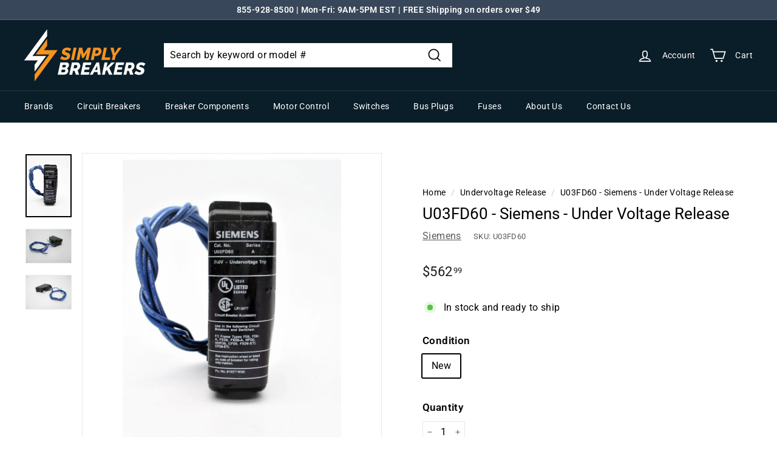

--- FILE ---
content_type: text/html; charset=utf-8
request_url: https://www.simplybreakers.com/products/siemens-under-voltage-release-u03fd60
body_size: 111962
content:
<!doctype html>
<html class="no-js" lang="en" dir="ltr">
<head>
  <link rel="dns-prefetch" href="https://www.googleoptimize.com">
  <script src="https://www.googleoptimize.com/optimize.js?id=OPT-P3FXND3" async></script>
  <meta charset="utf-8">
  <meta http-equiv="X-UA-Compatible" content="IE=edge,chrome=1">
  <meta name="viewport" content="width=device-width,initial-scale=1">
  <meta name="theme-color" content="#000000">
  <link rel="canonical" href="https://www.simplybreakers.com/products/siemens-under-voltage-release-u03fd60">
  <link rel="preload" as="script" href="//www.simplybreakers.com/cdn/shop/t/30/assets/theme.js?v=172383760023222790461733161496">
  <link rel="preconnect" href="https://cdn.shopify.com" crossorigin>
  <link rel="preconnect" href="https://fonts.shopifycdn.com" crossorigin>
  <link rel="dns-prefetch" href="https://productreviews.shopifycdn.com">
  <link rel="dns-prefetch" href="https://ajax.googleapis.com">
  <link rel="dns-prefetch" href="https://maps.googleapis.com">
  <link rel="dns-prefetch" href="https://maps.gstatic.com"><link rel="shortcut icon" href="//www.simplybreakers.com/cdn/shop/files/SB_Logo_Bolt_Only_Dark_32_x_32_32x32.png?v=1671463314" type="image/png" /><title>U03FD60 - Siemens - Under Voltage Release
&ndash; SimplyBreakers.com
</title>
<meta name="description" content="Purchase Eaton Siemens U03FD60 Strap Kit at SimplyBreakers.com. 1-year warranty included. Free shipping. Pay with interest-free installments."><meta property="og:site_name" content="SimplyBreakers.com">
  <meta property="og:url" content="https://www.simplybreakers.com/products/siemens-under-voltage-release-u03fd60">
  <meta property="og:title" content="U03FD60 - Siemens - Under Voltage Release">
  <meta property="og:type" content="product">
  <meta property="og:description" content="Purchase Eaton Siemens U03FD60 Strap Kit at SimplyBreakers.com. 1-year warranty included. Free shipping. Pay with interest-free installments."><meta property="og:image" content="http://www.simplybreakers.com/cdn/shop/files/u03fd60-New-1_15428c6d-e5a3-4dc6-9aca-994cd4c99bb0.jpg?v=1729182978">
    <meta property="og:image:secure_url" content="https://www.simplybreakers.com/cdn/shop/files/u03fd60-New-1_15428c6d-e5a3-4dc6-9aca-994cd4c99bb0.jpg?v=1729182978">
    <meta property="og:image:width" content="1109">
    <meta property="og:image:height" content="1512"><meta name="twitter:site" content="@">
  <meta name="twitter:card" content="summary_large_image">
  <meta name="twitter:title" content="U03FD60 - Siemens - Under Voltage Release">
  <meta name="twitter:description" content="Purchase Eaton Siemens U03FD60 Strap Kit at SimplyBreakers.com. 1-year warranty included. Free shipping. Pay with interest-free installments.">
<style data-shopify>@font-face {
  font-family: Roboto;
  font-weight: 400;
  font-style: normal;
  font-display: swap;
  src: url("//www.simplybreakers.com/cdn/fonts/roboto/roboto_n4.2019d890f07b1852f56ce63ba45b2db45d852cba.woff2") format("woff2"),
       url("//www.simplybreakers.com/cdn/fonts/roboto/roboto_n4.238690e0007583582327135619c5f7971652fa9d.woff") format("woff");
}

  @font-face {
  font-family: Roboto;
  font-weight: 400;
  font-style: normal;
  font-display: swap;
  src: url("//www.simplybreakers.com/cdn/fonts/roboto/roboto_n4.2019d890f07b1852f56ce63ba45b2db45d852cba.woff2") format("woff2"),
       url("//www.simplybreakers.com/cdn/fonts/roboto/roboto_n4.238690e0007583582327135619c5f7971652fa9d.woff") format("woff");
}


  @font-face {
  font-family: Roboto;
  font-weight: 600;
  font-style: normal;
  font-display: swap;
  src: url("//www.simplybreakers.com/cdn/fonts/roboto/roboto_n6.3d305d5382545b48404c304160aadee38c90ef9d.woff2") format("woff2"),
       url("//www.simplybreakers.com/cdn/fonts/roboto/roboto_n6.bb37be020157f87e181e5489d5e9137ad60c47a2.woff") format("woff");
}

  @font-face {
  font-family: Roboto;
  font-weight: 400;
  font-style: italic;
  font-display: swap;
  src: url("//www.simplybreakers.com/cdn/fonts/roboto/roboto_i4.57ce898ccda22ee84f49e6b57ae302250655e2d4.woff2") format("woff2"),
       url("//www.simplybreakers.com/cdn/fonts/roboto/roboto_i4.b21f3bd061cbcb83b824ae8c7671a82587b264bf.woff") format("woff");
}

  @font-face {
  font-family: Roboto;
  font-weight: 600;
  font-style: italic;
  font-display: swap;
  src: url("//www.simplybreakers.com/cdn/fonts/roboto/roboto_i6.ebd6b6733fb2b030d60cbf61316511a7ffd82fb3.woff2") format("woff2"),
       url("//www.simplybreakers.com/cdn/fonts/roboto/roboto_i6.1363905a6d5249605bc5e0f859663ffe95ac3bed.woff") format("woff");
}

</style><link href="//www.simplybreakers.com/cdn/shop/t/30/assets/theme.css?v=38121953679489433111733161586" rel="stylesheet" type="text/css" media="all" />
<style data-shopify>:root {
    --typeHeaderPrimary: Roboto;
    --typeHeaderFallback: sans-serif;
    --typeHeaderSize: 30px;
    --typeHeaderWeight: 400;
    --typeHeaderLineHeight: 1.2;
    --typeHeaderSpacing: 0.0em;

    --typeBasePrimary:Roboto;
    --typeBaseFallback:sans-serif;
    --typeBaseSize: 16px;
    --typeBaseWeight: 400;
    --typeBaseSpacing: 0.025em;
    --typeBaseLineHeight: 1.5;

    --colorSmallImageBg: #ffffff;
    --colorSmallImageBgDark: #f7f7f7;
    --colorLargeImageBg: #e7e7e7;
    --colorLargeImageBgLight: #ffffff;

    --iconWeight: 4px;
    --iconLinecaps: miter;

    
      --buttonRadius: 0px;
      --btnPadding: 11px 20px;
    

    
      --roundness: 0px;
    

    
      --gridThickness: 0px;
    

    --productTileMargin: 10%;
    --collectionTileMargin: 17%;

    --swatchSize: 40px;
  }

  @media screen and (max-width: 768px) {
    :root {
      --typeBaseSize: 14px;

      
        --roundness: 0px;
        --btnPadding: 9px 17px;
      
    }
  }</style><script>
    document.documentElement.className = document.documentElement.className.replace('no-js', 'js');

    window.theme = window.theme || {};
    theme.routes = {
      home: "/",
      collections: "/collections",
      cart: "/cart.js",
      cartPage: "/cart",
      cartAdd: "/cart/add.js",
      cartChange: "/cart/change.js",
      search: "/search"
    };
    theme.strings = {
      soldOut: "Limited availability ",
      unavailable: "Unavailable",
      inStockLabel: "In stock and ready to ship",
      oneStockLabel: "Low stock",
      otherStockLabel: "Low stock",
      willNotShipUntil: "Ready to ship [date]",
      willBeInStockAfter: "Back in stock [date]",
      waitingForStock: "Inventory on the way",
      savePrice: "Save [saved_amount]",
      cartEmpty: "Your cart is currently empty.",
      cartTermsConfirmation: "You must agree with the terms and conditions of sales to check out",
      searchCollections: "Collections:",
      searchPages: "Pages:",
      searchArticles: "Articles:"
    };
    theme.settings = {
      cartType: "dropdown",
      isCustomerTemplate: false,
      moneyFormat: "${{amount}}",
      saveType: "dollar",
      productImageSize: "square",
      productImageCover: false,
      predictiveSearch: false,
      predictiveSearchType: "product",
      superScriptSetting: true,
      superScriptPrice: true,
      quickView: true,
      quickAdd: true,
      themeName: 'Expanse',
      themeVersion: "4.1.0"
    };
  </script>

<!-- Bing Tracking Feb 11, 2023 
  <script>
    (function(w,d,t,r,u)
    {
        var f,n,i;
        w[u]=w[u]||[],f=function()
        {
            var o={ti:"187023127", tm:"shpfy_ui"};
            o.q=w[u],w[u]=new UET(o),w[u].push("pageLoad")
        },
        n=d.createElement(t),n.src=r,n.async=1,n.onload=n.onreadystatechange=function()
        {
            var s=this.readyState;
            s&&s!=="loaded"&&s!=="complete"||(f(),n.onload=n.onreadystatechange=null)
        },
        i=d.getElementsByTagName(t)[0],i.parentNode.insertBefore(n,i)
    })
    (window,document,"script","//bat.bing.com/bat.js","uetq");
</script> 

<script>
   window.uetq = window.uetq || [];
   window.uetq.push('event', '', { 'revenue_value': , 'currency': 'USD' });
</script>
-->
  <script>window.performance && window.performance.mark && window.performance.mark('shopify.content_for_header.start');</script><meta id="shopify-digital-wallet" name="shopify-digital-wallet" content="/24627249232/digital_wallets/dialog">
<meta name="shopify-checkout-api-token" content="3da02b584f86d3a92b3b12a1f6cdfc22">
<meta id="in-context-paypal-metadata" data-shop-id="24627249232" data-venmo-supported="true" data-environment="production" data-locale="en_US" data-paypal-v4="true" data-currency="USD">
<link rel="alternate" type="application/json+oembed" href="https://www.simplybreakers.com/products/siemens-under-voltage-release-u03fd60.oembed">
<script async="async" src="/checkouts/internal/preloads.js?locale=en-US"></script>
<link rel="preconnect" href="https://shop.app" crossorigin="anonymous">
<script async="async" src="https://shop.app/checkouts/internal/preloads.js?locale=en-US&shop_id=24627249232" crossorigin="anonymous"></script>
<script id="apple-pay-shop-capabilities" type="application/json">{"shopId":24627249232,"countryCode":"US","currencyCode":"USD","merchantCapabilities":["supports3DS"],"merchantId":"gid:\/\/shopify\/Shop\/24627249232","merchantName":"SimplyBreakers.com","requiredBillingContactFields":["postalAddress","email","phone"],"requiredShippingContactFields":["postalAddress","email","phone"],"shippingType":"shipping","supportedNetworks":["visa","masterCard","amex","discover","elo","jcb"],"total":{"type":"pending","label":"SimplyBreakers.com","amount":"1.00"},"shopifyPaymentsEnabled":true,"supportsSubscriptions":true}</script>
<script id="shopify-features" type="application/json">{"accessToken":"3da02b584f86d3a92b3b12a1f6cdfc22","betas":["rich-media-storefront-analytics"],"domain":"www.simplybreakers.com","predictiveSearch":true,"shopId":24627249232,"locale":"en"}</script>
<script>var Shopify = Shopify || {};
Shopify.shop = "simplybreakers.myshopify.com";
Shopify.locale = "en";
Shopify.currency = {"active":"USD","rate":"1.0"};
Shopify.country = "US";
Shopify.theme = {"name":"Copy of simplybreakers.com\/main","id":125407068240,"schema_name":"Expanse","schema_version":"4.1.0","theme_store_id":null,"role":"main"};
Shopify.theme.handle = "null";
Shopify.theme.style = {"id":null,"handle":null};
Shopify.cdnHost = "www.simplybreakers.com/cdn";
Shopify.routes = Shopify.routes || {};
Shopify.routes.root = "/";</script>
<script type="module">!function(o){(o.Shopify=o.Shopify||{}).modules=!0}(window);</script>
<script>!function(o){function n(){var o=[];function n(){o.push(Array.prototype.slice.apply(arguments))}return n.q=o,n}var t=o.Shopify=o.Shopify||{};t.loadFeatures=n(),t.autoloadFeatures=n()}(window);</script>
<script>
  window.ShopifyPay = window.ShopifyPay || {};
  window.ShopifyPay.apiHost = "shop.app\/pay";
  window.ShopifyPay.redirectState = null;
</script>
<script id="shop-js-analytics" type="application/json">{"pageType":"product"}</script>
<script defer="defer" async type="module" src="//www.simplybreakers.com/cdn/shopifycloud/shop-js/modules/v2/client.init-shop-cart-sync_BT-GjEfc.en.esm.js"></script>
<script defer="defer" async type="module" src="//www.simplybreakers.com/cdn/shopifycloud/shop-js/modules/v2/chunk.common_D58fp_Oc.esm.js"></script>
<script defer="defer" async type="module" src="//www.simplybreakers.com/cdn/shopifycloud/shop-js/modules/v2/chunk.modal_xMitdFEc.esm.js"></script>
<script type="module">
  await import("//www.simplybreakers.com/cdn/shopifycloud/shop-js/modules/v2/client.init-shop-cart-sync_BT-GjEfc.en.esm.js");
await import("//www.simplybreakers.com/cdn/shopifycloud/shop-js/modules/v2/chunk.common_D58fp_Oc.esm.js");
await import("//www.simplybreakers.com/cdn/shopifycloud/shop-js/modules/v2/chunk.modal_xMitdFEc.esm.js");

  window.Shopify.SignInWithShop?.initShopCartSync?.({"fedCMEnabled":true,"windoidEnabled":true});

</script>
<script defer="defer" async type="module" src="//www.simplybreakers.com/cdn/shopifycloud/shop-js/modules/v2/client.payment-terms_Ci9AEqFq.en.esm.js"></script>
<script defer="defer" async type="module" src="//www.simplybreakers.com/cdn/shopifycloud/shop-js/modules/v2/chunk.common_D58fp_Oc.esm.js"></script>
<script defer="defer" async type="module" src="//www.simplybreakers.com/cdn/shopifycloud/shop-js/modules/v2/chunk.modal_xMitdFEc.esm.js"></script>
<script type="module">
  await import("//www.simplybreakers.com/cdn/shopifycloud/shop-js/modules/v2/client.payment-terms_Ci9AEqFq.en.esm.js");
await import("//www.simplybreakers.com/cdn/shopifycloud/shop-js/modules/v2/chunk.common_D58fp_Oc.esm.js");
await import("//www.simplybreakers.com/cdn/shopifycloud/shop-js/modules/v2/chunk.modal_xMitdFEc.esm.js");

  
</script>
<script>
  window.Shopify = window.Shopify || {};
  if (!window.Shopify.featureAssets) window.Shopify.featureAssets = {};
  window.Shopify.featureAssets['shop-js'] = {"shop-cart-sync":["modules/v2/client.shop-cart-sync_DZOKe7Ll.en.esm.js","modules/v2/chunk.common_D58fp_Oc.esm.js","modules/v2/chunk.modal_xMitdFEc.esm.js"],"init-fed-cm":["modules/v2/client.init-fed-cm_B6oLuCjv.en.esm.js","modules/v2/chunk.common_D58fp_Oc.esm.js","modules/v2/chunk.modal_xMitdFEc.esm.js"],"shop-cash-offers":["modules/v2/client.shop-cash-offers_D2sdYoxE.en.esm.js","modules/v2/chunk.common_D58fp_Oc.esm.js","modules/v2/chunk.modal_xMitdFEc.esm.js"],"shop-login-button":["modules/v2/client.shop-login-button_QeVjl5Y3.en.esm.js","modules/v2/chunk.common_D58fp_Oc.esm.js","modules/v2/chunk.modal_xMitdFEc.esm.js"],"pay-button":["modules/v2/client.pay-button_DXTOsIq6.en.esm.js","modules/v2/chunk.common_D58fp_Oc.esm.js","modules/v2/chunk.modal_xMitdFEc.esm.js"],"shop-button":["modules/v2/client.shop-button_DQZHx9pm.en.esm.js","modules/v2/chunk.common_D58fp_Oc.esm.js","modules/v2/chunk.modal_xMitdFEc.esm.js"],"avatar":["modules/v2/client.avatar_BTnouDA3.en.esm.js"],"init-windoid":["modules/v2/client.init-windoid_CR1B-cfM.en.esm.js","modules/v2/chunk.common_D58fp_Oc.esm.js","modules/v2/chunk.modal_xMitdFEc.esm.js"],"init-shop-for-new-customer-accounts":["modules/v2/client.init-shop-for-new-customer-accounts_C_vY_xzh.en.esm.js","modules/v2/client.shop-login-button_QeVjl5Y3.en.esm.js","modules/v2/chunk.common_D58fp_Oc.esm.js","modules/v2/chunk.modal_xMitdFEc.esm.js"],"init-shop-email-lookup-coordinator":["modules/v2/client.init-shop-email-lookup-coordinator_BI7n9ZSv.en.esm.js","modules/v2/chunk.common_D58fp_Oc.esm.js","modules/v2/chunk.modal_xMitdFEc.esm.js"],"init-shop-cart-sync":["modules/v2/client.init-shop-cart-sync_BT-GjEfc.en.esm.js","modules/v2/chunk.common_D58fp_Oc.esm.js","modules/v2/chunk.modal_xMitdFEc.esm.js"],"shop-toast-manager":["modules/v2/client.shop-toast-manager_DiYdP3xc.en.esm.js","modules/v2/chunk.common_D58fp_Oc.esm.js","modules/v2/chunk.modal_xMitdFEc.esm.js"],"init-customer-accounts":["modules/v2/client.init-customer-accounts_D9ZNqS-Q.en.esm.js","modules/v2/client.shop-login-button_QeVjl5Y3.en.esm.js","modules/v2/chunk.common_D58fp_Oc.esm.js","modules/v2/chunk.modal_xMitdFEc.esm.js"],"init-customer-accounts-sign-up":["modules/v2/client.init-customer-accounts-sign-up_iGw4briv.en.esm.js","modules/v2/client.shop-login-button_QeVjl5Y3.en.esm.js","modules/v2/chunk.common_D58fp_Oc.esm.js","modules/v2/chunk.modal_xMitdFEc.esm.js"],"shop-follow-button":["modules/v2/client.shop-follow-button_CqMgW2wH.en.esm.js","modules/v2/chunk.common_D58fp_Oc.esm.js","modules/v2/chunk.modal_xMitdFEc.esm.js"],"checkout-modal":["modules/v2/client.checkout-modal_xHeaAweL.en.esm.js","modules/v2/chunk.common_D58fp_Oc.esm.js","modules/v2/chunk.modal_xMitdFEc.esm.js"],"shop-login":["modules/v2/client.shop-login_D91U-Q7h.en.esm.js","modules/v2/chunk.common_D58fp_Oc.esm.js","modules/v2/chunk.modal_xMitdFEc.esm.js"],"lead-capture":["modules/v2/client.lead-capture_BJmE1dJe.en.esm.js","modules/v2/chunk.common_D58fp_Oc.esm.js","modules/v2/chunk.modal_xMitdFEc.esm.js"],"payment-terms":["modules/v2/client.payment-terms_Ci9AEqFq.en.esm.js","modules/v2/chunk.common_D58fp_Oc.esm.js","modules/v2/chunk.modal_xMitdFEc.esm.js"]};
</script>
<script>(function() {
  var isLoaded = false;
  function asyncLoad() {
    if (isLoaded) return;
    isLoaded = true;
    var urls = ["https:\/\/searchanise-ef84.kxcdn.com\/widgets\/shopify\/init.js?a=3f3i7e5f9I\u0026shop=simplybreakers.myshopify.com"];
    for (var i = 0; i < urls.length; i++) {
      var s = document.createElement('script');
      s.type = 'text/javascript';
      s.async = true;
      s.src = urls[i];
      var x = document.getElementsByTagName('script')[0];
      x.parentNode.insertBefore(s, x);
    }
  };
  if(window.attachEvent) {
    window.attachEvent('onload', asyncLoad);
  } else {
    window.addEventListener('load', asyncLoad, false);
  }
})();</script>
<script id="__st">var __st={"a":24627249232,"offset":-18000,"reqid":"5075c3cb-62ca-46b8-ad43-5680d51cb72d-1769045045","pageurl":"www.simplybreakers.com\/products\/siemens-under-voltage-release-u03fd60","u":"054ebd51e483","p":"product","rtyp":"product","rid":6920257634384};</script>
<script>window.ShopifyPaypalV4VisibilityTracking = true;</script>
<script id="captcha-bootstrap">!function(){'use strict';const t='contact',e='account',n='new_comment',o=[[t,t],['blogs',n],['comments',n],[t,'customer']],c=[[e,'customer_login'],[e,'guest_login'],[e,'recover_customer_password'],[e,'create_customer']],r=t=>t.map((([t,e])=>`form[action*='/${t}']:not([data-nocaptcha='true']) input[name='form_type'][value='${e}']`)).join(','),a=t=>()=>t?[...document.querySelectorAll(t)].map((t=>t.form)):[];function s(){const t=[...o],e=r(t);return a(e)}const i='password',u='form_key',d=['recaptcha-v3-token','g-recaptcha-response','h-captcha-response',i],f=()=>{try{return window.sessionStorage}catch{return}},m='__shopify_v',_=t=>t.elements[u];function p(t,e,n=!1){try{const o=window.sessionStorage,c=JSON.parse(o.getItem(e)),{data:r}=function(t){const{data:e,action:n}=t;return t[m]||n?{data:e,action:n}:{data:t,action:n}}(c);for(const[e,n]of Object.entries(r))t.elements[e]&&(t.elements[e].value=n);n&&o.removeItem(e)}catch(o){console.error('form repopulation failed',{error:o})}}const l='form_type',E='cptcha';function T(t){t.dataset[E]=!0}const w=window,h=w.document,L='Shopify',v='ce_forms',y='captcha';let A=!1;((t,e)=>{const n=(g='f06e6c50-85a8-45c8-87d0-21a2b65856fe',I='https://cdn.shopify.com/shopifycloud/storefront-forms-hcaptcha/ce_storefront_forms_captcha_hcaptcha.v1.5.2.iife.js',D={infoText:'Protected by hCaptcha',privacyText:'Privacy',termsText:'Terms'},(t,e,n)=>{const o=w[L][v],c=o.bindForm;if(c)return c(t,g,e,D).then(n);var r;o.q.push([[t,g,e,D],n]),r=I,A||(h.body.append(Object.assign(h.createElement('script'),{id:'captcha-provider',async:!0,src:r})),A=!0)});var g,I,D;w[L]=w[L]||{},w[L][v]=w[L][v]||{},w[L][v].q=[],w[L][y]=w[L][y]||{},w[L][y].protect=function(t,e){n(t,void 0,e),T(t)},Object.freeze(w[L][y]),function(t,e,n,w,h,L){const[v,y,A,g]=function(t,e,n){const i=e?o:[],u=t?c:[],d=[...i,...u],f=r(d),m=r(i),_=r(d.filter((([t,e])=>n.includes(e))));return[a(f),a(m),a(_),s()]}(w,h,L),I=t=>{const e=t.target;return e instanceof HTMLFormElement?e:e&&e.form},D=t=>v().includes(t);t.addEventListener('submit',(t=>{const e=I(t);if(!e)return;const n=D(e)&&!e.dataset.hcaptchaBound&&!e.dataset.recaptchaBound,o=_(e),c=g().includes(e)&&(!o||!o.value);(n||c)&&t.preventDefault(),c&&!n&&(function(t){try{if(!f())return;!function(t){const e=f();if(!e)return;const n=_(t);if(!n)return;const o=n.value;o&&e.removeItem(o)}(t);const e=Array.from(Array(32),(()=>Math.random().toString(36)[2])).join('');!function(t,e){_(t)||t.append(Object.assign(document.createElement('input'),{type:'hidden',name:u})),t.elements[u].value=e}(t,e),function(t,e){const n=f();if(!n)return;const o=[...t.querySelectorAll(`input[type='${i}']`)].map((({name:t})=>t)),c=[...d,...o],r={};for(const[a,s]of new FormData(t).entries())c.includes(a)||(r[a]=s);n.setItem(e,JSON.stringify({[m]:1,action:t.action,data:r}))}(t,e)}catch(e){console.error('failed to persist form',e)}}(e),e.submit())}));const S=(t,e)=>{t&&!t.dataset[E]&&(n(t,e.some((e=>e===t))),T(t))};for(const o of['focusin','change'])t.addEventListener(o,(t=>{const e=I(t);D(e)&&S(e,y())}));const B=e.get('form_key'),M=e.get(l),P=B&&M;t.addEventListener('DOMContentLoaded',(()=>{const t=y();if(P)for(const e of t)e.elements[l].value===M&&p(e,B);[...new Set([...A(),...v().filter((t=>'true'===t.dataset.shopifyCaptcha))])].forEach((e=>S(e,t)))}))}(h,new URLSearchParams(w.location.search),n,t,e,['guest_login'])})(!0,!0)}();</script>
<script integrity="sha256-4kQ18oKyAcykRKYeNunJcIwy7WH5gtpwJnB7kiuLZ1E=" data-source-attribution="shopify.loadfeatures" defer="defer" src="//www.simplybreakers.com/cdn/shopifycloud/storefront/assets/storefront/load_feature-a0a9edcb.js" crossorigin="anonymous"></script>
<script crossorigin="anonymous" defer="defer" src="//www.simplybreakers.com/cdn/shopifycloud/storefront/assets/shopify_pay/storefront-65b4c6d7.js?v=20250812"></script>
<script data-source-attribution="shopify.dynamic_checkout.dynamic.init">var Shopify=Shopify||{};Shopify.PaymentButton=Shopify.PaymentButton||{isStorefrontPortableWallets:!0,init:function(){window.Shopify.PaymentButton.init=function(){};var t=document.createElement("script");t.src="https://www.simplybreakers.com/cdn/shopifycloud/portable-wallets/latest/portable-wallets.en.js",t.type="module",document.head.appendChild(t)}};
</script>
<script data-source-attribution="shopify.dynamic_checkout.buyer_consent">
  function portableWalletsHideBuyerConsent(e){var t=document.getElementById("shopify-buyer-consent"),n=document.getElementById("shopify-subscription-policy-button");t&&n&&(t.classList.add("hidden"),t.setAttribute("aria-hidden","true"),n.removeEventListener("click",e))}function portableWalletsShowBuyerConsent(e){var t=document.getElementById("shopify-buyer-consent"),n=document.getElementById("shopify-subscription-policy-button");t&&n&&(t.classList.remove("hidden"),t.removeAttribute("aria-hidden"),n.addEventListener("click",e))}window.Shopify?.PaymentButton&&(window.Shopify.PaymentButton.hideBuyerConsent=portableWalletsHideBuyerConsent,window.Shopify.PaymentButton.showBuyerConsent=portableWalletsShowBuyerConsent);
</script>
<script data-source-attribution="shopify.dynamic_checkout.cart.bootstrap">document.addEventListener("DOMContentLoaded",(function(){function t(){return document.querySelector("shopify-accelerated-checkout-cart, shopify-accelerated-checkout")}if(t())Shopify.PaymentButton.init();else{new MutationObserver((function(e,n){t()&&(Shopify.PaymentButton.init(),n.disconnect())})).observe(document.body,{childList:!0,subtree:!0})}}));
</script>
<script id='scb4127' type='text/javascript' async='' src='https://www.simplybreakers.com/cdn/shopifycloud/privacy-banner/storefront-banner.js'></script><link id="shopify-accelerated-checkout-styles" rel="stylesheet" media="screen" href="https://www.simplybreakers.com/cdn/shopifycloud/portable-wallets/latest/accelerated-checkout-backwards-compat.css" crossorigin="anonymous">
<style id="shopify-accelerated-checkout-cart">
        #shopify-buyer-consent {
  margin-top: 1em;
  display: inline-block;
  width: 100%;
}

#shopify-buyer-consent.hidden {
  display: none;
}

#shopify-subscription-policy-button {
  background: none;
  border: none;
  padding: 0;
  text-decoration: underline;
  font-size: inherit;
  cursor: pointer;
}

#shopify-subscription-policy-button::before {
  box-shadow: none;
}

      </style>

<script>window.performance && window.performance.mark && window.performance.mark('shopify.content_for_header.end');</script>

  <script src="//www.simplybreakers.com/cdn/shop/t/30/assets/vendor-scripts-v2.js" defer="defer"></script>
  <script src="//www.simplybreakers.com/cdn/shop/t/30/assets/theme.js?v=172383760023222790461733161496" defer="defer"></script> 

  

<!-- Global Site Tag (gtag.js) - Google AdWords: 710668920 -->
<!-- <script src="https://www.googletagmanager.com/gtag/js?id=AW-710668920" async></script>
<script>
  window.dataLayer = window.dataLayer || [];
  function gtag(){dataLayer.push(arguments);}
  gtag('js', new Date());
  gtag('config', 'AW-710668920', {'send_page_view': false});
</script> -->
<!-- Google tag (gtag.js) -->
 <link href="https://www.googletagmanager.com" rel="preload" as="script">
  <link rel="dns-prefetch" href="https://www.googletagmanager.com/" >
<script src="https://www.googletagmanager.com/gtag/js?id=G-3GYQYQW48Y" async></script>
<script>
  window.dataLayer = window.dataLayer || [];
  function gtag(){dataLayer.push(arguments);}
  gtag('js', new Date());

  gtag('config', 'G-3GYQYQW48Y');
  gtag('config', 'AW-710668920', {'send_page_view': false});
</script>

<!-- Google Add to Cart Tag GA4 - March 08, 2023  -->
  <script>
  document.addEventListener('click', function(e) {
    if (e.target.closest('.add-to-cart')) {
      gtag('event', 'add_to_cart');
    }
  })

</script>



  <!-- BEGIN MerchantWidget Code -->
<script id='merchantWidgetScript'
        src="https://www.gstatic.com/shopping/merchant/merchantwidget.js"
        defer>
</script>
<script type="text/javascript">
  merchantWidgetScript.addEventListener('load', function () {
    merchantwidget.start({
     position: 'RIGHT_BOTTOM'
   });
  });
</script>
<!-- END MerchantWidget Code -->

<!-- BEGIN app block: shopify://apps/judge-me-reviews/blocks/judgeme_core/61ccd3b1-a9f2-4160-9fe9-4fec8413e5d8 --><!-- Start of Judge.me Core -->






<link rel="dns-prefetch" href="https://cdnwidget.judge.me">
<link rel="dns-prefetch" href="https://cdn.judge.me">
<link rel="dns-prefetch" href="https://cdn1.judge.me">
<link rel="dns-prefetch" href="https://api.judge.me">

<script data-cfasync='false' class='jdgm-settings-script'>window.jdgmSettings={"pagination":5,"disable_web_reviews":false,"badge_no_review_text":"No reviews","badge_n_reviews_text":"{{ n }} review/reviews","badge_star_color":"#e67a00","hide_badge_preview_if_no_reviews":true,"badge_hide_text":false,"enforce_center_preview_badge":false,"widget_title":"Customer Reviews","widget_open_form_text":"Write a review","widget_close_form_text":"Cancel review","widget_refresh_page_text":"Refresh page","widget_summary_text":"Based on {{ number_of_reviews }} review/reviews","widget_no_review_text":"Be the first to write a review","widget_name_field_text":"Display name","widget_verified_name_field_text":"Verified Name (public)","widget_name_placeholder_text":"Display name","widget_required_field_error_text":"This field is required.","widget_email_field_text":"Email address","widget_verified_email_field_text":"Verified Email (private, can not be edited)","widget_email_placeholder_text":"Your email address","widget_email_field_error_text":"Please enter a valid email address.","widget_rating_field_text":"Rating","widget_review_title_field_text":"Review Title","widget_review_title_placeholder_text":"Give your review a title","widget_review_body_field_text":"Review content","widget_review_body_placeholder_text":"Start writing here...","widget_pictures_field_text":"Picture/Video (optional)","widget_submit_review_text":"Submit Review","widget_submit_verified_review_text":"Submit Verified Review","widget_submit_success_msg_with_auto_publish":"Thank you! Please refresh the page in a few moments to see your review. You can remove or edit your review by logging into \u003ca href='https://judge.me/login' target='_blank' rel='nofollow noopener'\u003eJudge.me\u003c/a\u003e","widget_submit_success_msg_no_auto_publish":"Thank you! Your review will be published as soon as it is approved by the shop admin. You can remove or edit your review by logging into \u003ca href='https://judge.me/login' target='_blank' rel='nofollow noopener'\u003eJudge.me\u003c/a\u003e","widget_show_default_reviews_out_of_total_text":"Showing {{ n_reviews_shown }} out of {{ n_reviews }} reviews.","widget_show_all_link_text":"Show all","widget_show_less_link_text":"Show less","widget_author_said_text":"{{ reviewer_name }} said:","widget_days_text":"{{ n }} days ago","widget_weeks_text":"{{ n }} week/weeks ago","widget_months_text":"{{ n }} month/months ago","widget_years_text":"{{ n }} year/years ago","widget_yesterday_text":"Yesterday","widget_today_text":"Today","widget_replied_text":"\u003e\u003e {{ shop_name }} replied:","widget_read_more_text":"Read more","widget_reviewer_name_as_initial":"","widget_rating_filter_color":"","widget_rating_filter_see_all_text":"See all reviews","widget_sorting_most_recent_text":"Most Recent","widget_sorting_highest_rating_text":"Highest Rating","widget_sorting_lowest_rating_text":"Lowest Rating","widget_sorting_with_pictures_text":"Only Pictures","widget_sorting_most_helpful_text":"Most Helpful","widget_open_question_form_text":"Ask a question","widget_reviews_subtab_text":"Reviews","widget_questions_subtab_text":"Questions","widget_question_label_text":"Question","widget_answer_label_text":"Answer","widget_question_placeholder_text":"Write your question here","widget_submit_question_text":"Submit Question","widget_question_submit_success_text":"Thank you for your question! We will notify you once it gets answered.","widget_star_color":"#e67a00","verified_badge_text":"Verified","verified_badge_bg_color":"","verified_badge_text_color":"","verified_badge_placement":"left-of-reviewer-name","widget_review_max_height":"","widget_hide_border":false,"widget_social_share":false,"widget_thumb":false,"widget_review_location_show":false,"widget_location_format":"country_iso_code","all_reviews_include_out_of_store_products":true,"all_reviews_out_of_store_text":"(out of store)","all_reviews_pagination":100,"all_reviews_product_name_prefix_text":"about","enable_review_pictures":true,"enable_question_anwser":true,"widget_theme":"","review_date_format":"mm/dd/yyyy","default_sort_method":"most-recent","widget_product_reviews_subtab_text":"Product Reviews","widget_shop_reviews_subtab_text":"Shop Reviews","widget_other_products_reviews_text":"Reviews for other products","widget_store_reviews_subtab_text":"Store reviews","widget_no_store_reviews_text":"This store hasn't received any reviews yet","widget_web_restriction_product_reviews_text":"This product hasn't received any reviews yet","widget_no_items_text":"No items found","widget_show_more_text":"Show more","widget_write_a_store_review_text":"Write a Store Review","widget_other_languages_heading":"Reviews in Other Languages","widget_translate_review_text":"Translate review to {{ language }}","widget_translating_review_text":"Translating...","widget_show_original_translation_text":"Show original ({{ language }})","widget_translate_review_failed_text":"Review couldn't be translated.","widget_translate_review_retry_text":"Retry","widget_translate_review_try_again_later_text":"Try again later","show_product_url_for_grouped_product":false,"widget_sorting_pictures_first_text":"Pictures First","show_pictures_on_all_rev_page_mobile":false,"show_pictures_on_all_rev_page_desktop":false,"floating_tab_hide_mobile_install_preference":false,"floating_tab_button_name":"★ Reviews","floating_tab_title":"Let customers speak for us","floating_tab_button_color":"","floating_tab_button_background_color":"","floating_tab_url":"","floating_tab_url_enabled":false,"floating_tab_tab_style":"text","all_reviews_text_badge_text":"Customers rate us {{ shop.metafields.judgeme.all_reviews_rating | round: 1 }}/5 based on {{ shop.metafields.judgeme.all_reviews_count }} reviews.","all_reviews_text_badge_text_branded_style":"{{ shop.metafields.judgeme.all_reviews_rating | round: 1 }} out of 5 stars based on {{ shop.metafields.judgeme.all_reviews_count }} reviews","is_all_reviews_text_badge_a_link":false,"show_stars_for_all_reviews_text_badge":false,"all_reviews_text_badge_url":"","all_reviews_text_style":"text","all_reviews_text_color_style":"judgeme_brand_color","all_reviews_text_color":"#108474","all_reviews_text_show_jm_brand":true,"featured_carousel_show_header":true,"featured_carousel_title":"See Why People Keep Choosing Simply Breakers","testimonials_carousel_title":"Customers are saying","videos_carousel_title":"Real customer stories","cards_carousel_title":"Customers are saying","featured_carousel_count_text":"Ecstatic 60,000+ customers and counting","featured_carousel_add_link_to_all_reviews_page":false,"featured_carousel_url":"","featured_carousel_show_images":false,"featured_carousel_autoslide_interval":0,"featured_carousel_arrows_on_the_sides":false,"featured_carousel_height":280,"featured_carousel_width":100,"featured_carousel_image_size":0,"featured_carousel_image_height":250,"featured_carousel_arrow_color":"#666666","verified_count_badge_style":"vintage","verified_count_badge_orientation":"horizontal","verified_count_badge_color_style":"judgeme_brand_color","verified_count_badge_color":"#108474","is_verified_count_badge_a_link":false,"verified_count_badge_url":"","verified_count_badge_show_jm_brand":true,"widget_rating_preset_default":5,"widget_first_sub_tab":"product-reviews","widget_show_histogram":true,"widget_histogram_use_custom_color":false,"widget_pagination_use_custom_color":false,"widget_star_use_custom_color":true,"widget_verified_badge_use_custom_color":false,"widget_write_review_use_custom_color":false,"picture_reminder_submit_button":"Upload Pictures","enable_review_videos":false,"mute_video_by_default":false,"widget_sorting_videos_first_text":"Videos First","widget_review_pending_text":"Pending","featured_carousel_items_for_large_screen":3,"social_share_options_order":"Facebook,Twitter","remove_microdata_snippet":true,"disable_json_ld":false,"enable_json_ld_products":false,"preview_badge_show_question_text":false,"preview_badge_no_question_text":"No questions","preview_badge_n_question_text":"{{ number_of_questions }} question/questions","qa_badge_show_icon":false,"qa_badge_position":"same-row","remove_judgeme_branding":false,"widget_add_search_bar":false,"widget_search_bar_placeholder":"Search","widget_sorting_verified_only_text":"Verified only","featured_carousel_theme":"default","featured_carousel_show_rating":true,"featured_carousel_show_title":true,"featured_carousel_show_body":true,"featured_carousel_show_date":false,"featured_carousel_show_reviewer":true,"featured_carousel_show_product":false,"featured_carousel_header_background_color":"#108474","featured_carousel_header_text_color":"#ffffff","featured_carousel_name_product_separator":"reviewed","featured_carousel_full_star_background":"#fbcd0a","featured_carousel_empty_star_background":"#dadada","featured_carousel_vertical_theme_background":"#f9fafb","featured_carousel_verified_badge_enable":false,"featured_carousel_verified_badge_color":"#108474","featured_carousel_border_style":"round","featured_carousel_review_line_length_limit":3,"featured_carousel_more_reviews_button_text":"Read more reviews","featured_carousel_view_product_button_text":"View product","all_reviews_page_load_reviews_on":"scroll","all_reviews_page_load_more_text":"Load More Reviews","disable_fb_tab_reviews":false,"enable_ajax_cdn_cache":false,"widget_public_name_text":"displayed publicly like","default_reviewer_name":"John Smith","default_reviewer_name_has_non_latin":true,"widget_reviewer_anonymous":"Anonymous","medals_widget_title":"Judge.me Review Medals","medals_widget_background_color":"#f9fafb","medals_widget_position":"footer_all_pages","medals_widget_border_color":"#f9fafb","medals_widget_verified_text_position":"left","medals_widget_use_monochromatic_version":false,"medals_widget_elements_color":"#108474","show_reviewer_avatar":true,"widget_invalid_yt_video_url_error_text":"Not a YouTube video URL","widget_max_length_field_error_text":"Please enter no more than {0} characters.","widget_show_country_flag":false,"widget_show_collected_via_shop_app":true,"widget_verified_by_shop_badge_style":"light","widget_verified_by_shop_text":"Verified by Shop","widget_show_photo_gallery":false,"widget_load_with_code_splitting":true,"widget_ugc_install_preference":false,"widget_ugc_title":"Made by us, Shared by you","widget_ugc_subtitle":"Tag us to see your picture featured in our page","widget_ugc_arrows_color":"#ffffff","widget_ugc_primary_button_text":"Buy Now","widget_ugc_primary_button_background_color":"#108474","widget_ugc_primary_button_text_color":"#ffffff","widget_ugc_primary_button_border_width":"0","widget_ugc_primary_button_border_style":"none","widget_ugc_primary_button_border_color":"#108474","widget_ugc_primary_button_border_radius":"25","widget_ugc_secondary_button_text":"Load More","widget_ugc_secondary_button_background_color":"#ffffff","widget_ugc_secondary_button_text_color":"#108474","widget_ugc_secondary_button_border_width":"2","widget_ugc_secondary_button_border_style":"solid","widget_ugc_secondary_button_border_color":"#108474","widget_ugc_secondary_button_border_radius":"25","widget_ugc_reviews_button_text":"View Reviews","widget_ugc_reviews_button_background_color":"#ffffff","widget_ugc_reviews_button_text_color":"#108474","widget_ugc_reviews_button_border_width":"2","widget_ugc_reviews_button_border_style":"solid","widget_ugc_reviews_button_border_color":"#108474","widget_ugc_reviews_button_border_radius":"25","widget_ugc_reviews_button_link_to":"judgeme-reviews-page","widget_ugc_show_post_date":true,"widget_ugc_max_width":"800","widget_rating_metafield_value_type":true,"widget_primary_color":"#108474","widget_enable_secondary_color":false,"widget_secondary_color":"#edf5f5","widget_summary_average_rating_text":"{{ average_rating }} out of 5","widget_media_grid_title":"Customer photos \u0026 videos","widget_media_grid_see_more_text":"See more","widget_round_style":false,"widget_show_product_medals":true,"widget_verified_by_judgeme_text":"Verified by Judge.me","widget_show_store_medals":true,"widget_verified_by_judgeme_text_in_store_medals":"Verified by Judge.me","widget_media_field_exceed_quantity_message":"Sorry, we can only accept {{ max_media }} for one review.","widget_media_field_exceed_limit_message":"{{ file_name }} is too large, please select a {{ media_type }} less than {{ size_limit }}MB.","widget_review_submitted_text":"Review Submitted!","widget_question_submitted_text":"Question Submitted!","widget_close_form_text_question":"Cancel","widget_write_your_answer_here_text":"Write your answer here","widget_enabled_branded_link":true,"widget_show_collected_by_judgeme":false,"widget_reviewer_name_color":"","widget_write_review_text_color":"","widget_write_review_bg_color":"","widget_collected_by_judgeme_text":"collected by Judge.me","widget_pagination_type":"standard","widget_load_more_text":"Load More","widget_load_more_color":"#108474","widget_full_review_text":"Full Review","widget_read_more_reviews_text":"Read More Reviews","widget_read_questions_text":"Read Questions","widget_questions_and_answers_text":"Questions \u0026 Answers","widget_verified_by_text":"Verified by","widget_verified_text":"Verified","widget_number_of_reviews_text":"{{ number_of_reviews }} reviews","widget_back_button_text":"Back","widget_next_button_text":"Next","widget_custom_forms_filter_button":"Filters","custom_forms_style":"vertical","widget_show_review_information":false,"how_reviews_are_collected":"How reviews are collected?","widget_show_review_keywords":false,"widget_gdpr_statement":"How we use your data: We'll only contact you about the review you left, and only if necessary. By submitting your review, you agree to Judge.me's \u003ca href='https://judge.me/terms' target='_blank' rel='nofollow noopener'\u003eterms\u003c/a\u003e, \u003ca href='https://judge.me/privacy' target='_blank' rel='nofollow noopener'\u003eprivacy\u003c/a\u003e and \u003ca href='https://judge.me/content-policy' target='_blank' rel='nofollow noopener'\u003econtent\u003c/a\u003e policies.","widget_multilingual_sorting_enabled":false,"widget_translate_review_content_enabled":false,"widget_translate_review_content_method":"manual","popup_widget_review_selection":"automatically_with_pictures","popup_widget_round_border_style":true,"popup_widget_show_title":true,"popup_widget_show_body":true,"popup_widget_show_reviewer":false,"popup_widget_show_product":true,"popup_widget_show_pictures":true,"popup_widget_use_review_picture":true,"popup_widget_show_on_home_page":true,"popup_widget_show_on_product_page":true,"popup_widget_show_on_collection_page":true,"popup_widget_show_on_cart_page":true,"popup_widget_position":"bottom_left","popup_widget_first_review_delay":5,"popup_widget_duration":5,"popup_widget_interval":5,"popup_widget_review_count":5,"popup_widget_hide_on_mobile":true,"review_snippet_widget_round_border_style":true,"review_snippet_widget_card_color":"#FFFFFF","review_snippet_widget_slider_arrows_background_color":"#FFFFFF","review_snippet_widget_slider_arrows_color":"#000000","review_snippet_widget_star_color":"#108474","show_product_variant":false,"all_reviews_product_variant_label_text":"Variant: ","widget_show_verified_branding":false,"widget_ai_summary_title":"Customers say","widget_ai_summary_disclaimer":"AI-powered review summary based on recent customer reviews","widget_show_ai_summary":false,"widget_show_ai_summary_bg":false,"widget_show_review_title_input":true,"redirect_reviewers_invited_via_email":"review_widget","request_store_review_after_product_review":false,"request_review_other_products_in_order":false,"review_form_color_scheme":"default","review_form_corner_style":"square","review_form_star_color":{},"review_form_text_color":"#333333","review_form_background_color":"#ffffff","review_form_field_background_color":"#fafafa","review_form_button_color":{},"review_form_button_text_color":"#ffffff","review_form_modal_overlay_color":"#000000","review_content_screen_title_text":"How would you rate this product?","review_content_introduction_text":"We would love it if you would share a bit about your experience.","store_review_form_title_text":"How would you rate this store?","store_review_form_introduction_text":"We would love it if you would share a bit about your experience.","show_review_guidance_text":true,"one_star_review_guidance_text":"Poor","five_star_review_guidance_text":"Great","customer_information_screen_title_text":"About you","customer_information_introduction_text":"Please tell us more about you.","custom_questions_screen_title_text":"Your experience in more detail","custom_questions_introduction_text":"Here are a few questions to help us understand more about your experience.","review_submitted_screen_title_text":"Thanks for your review!","review_submitted_screen_thank_you_text":"We are processing it and it will appear on the store soon.","review_submitted_screen_email_verification_text":"Please confirm your email by clicking the link we just sent you. This helps us keep reviews authentic.","review_submitted_request_store_review_text":"Would you like to share your experience of shopping with us?","review_submitted_review_other_products_text":"Would you like to review these products?","store_review_screen_title_text":"Would you like to share your experience of shopping with us?","store_review_introduction_text":"We value your feedback and use it to improve. Please share any thoughts or suggestions you have.","reviewer_media_screen_title_picture_text":"Share a picture","reviewer_media_introduction_picture_text":"Upload a photo to support your review.","reviewer_media_screen_title_video_text":"Share a video","reviewer_media_introduction_video_text":"Upload a video to support your review.","reviewer_media_screen_title_picture_or_video_text":"Share a picture or video","reviewer_media_introduction_picture_or_video_text":"Upload a photo or video to support your review.","reviewer_media_youtube_url_text":"Paste your Youtube URL here","advanced_settings_next_step_button_text":"Next","advanced_settings_close_review_button_text":"Close","modal_write_review_flow":false,"write_review_flow_required_text":"Required","write_review_flow_privacy_message_text":"We respect your privacy.","write_review_flow_anonymous_text":"Post review as anonymous","write_review_flow_visibility_text":"This won't be visible to other customers.","write_review_flow_multiple_selection_help_text":"Select as many as you like","write_review_flow_single_selection_help_text":"Select one option","write_review_flow_required_field_error_text":"This field is required","write_review_flow_invalid_email_error_text":"Please enter a valid email address","write_review_flow_max_length_error_text":"Max. {{ max_length }} characters.","write_review_flow_media_upload_text":"\u003cb\u003eClick to upload\u003c/b\u003e or drag and drop","write_review_flow_gdpr_statement":"We'll only contact you about your review if necessary. By submitting your review, you agree to our \u003ca href='https://judge.me/terms' target='_blank' rel='nofollow noopener'\u003eterms and conditions\u003c/a\u003e and \u003ca href='https://judge.me/privacy' target='_blank' rel='nofollow noopener'\u003eprivacy policy\u003c/a\u003e.","rating_only_reviews_enabled":false,"show_negative_reviews_help_screen":false,"new_review_flow_help_screen_rating_threshold":3,"negative_review_resolution_screen_title_text":"Tell us more","negative_review_resolution_text":"Your experience matters to us. If there were issues with your purchase, we're here to help. Feel free to reach out to us, we'd love the opportunity to make things right.","negative_review_resolution_button_text":"Contact us","negative_review_resolution_proceed_with_review_text":"Leave a review","negative_review_resolution_subject":"Issue with purchase from {{ shop_name }}.{{ order_name }}","preview_badge_collection_page_install_status":false,"widget_review_custom_css":"","preview_badge_custom_css":"","preview_badge_stars_count":"5-stars","featured_carousel_custom_css":"","floating_tab_custom_css":"","all_reviews_widget_custom_css":"","medals_widget_custom_css":"","verified_badge_custom_css":"","all_reviews_text_custom_css":"","transparency_badges_collected_via_store_invite":false,"transparency_badges_from_another_provider":false,"transparency_badges_collected_from_store_visitor":false,"transparency_badges_collected_by_verified_review_provider":false,"transparency_badges_earned_reward":false,"transparency_badges_collected_via_store_invite_text":"Review collected via store invitation","transparency_badges_from_another_provider_text":"Review collected from another provider","transparency_badges_collected_from_store_visitor_text":"Review collected from a store visitor","transparency_badges_written_in_google_text":"Review written in Google","transparency_badges_written_in_etsy_text":"Review written in Etsy","transparency_badges_written_in_shop_app_text":"Review written in Shop App","transparency_badges_earned_reward_text":"Review earned a reward for future purchase","product_review_widget_per_page":10,"widget_store_review_label_text":"Review about the store","checkout_comment_extension_title_on_product_page":"Customer Comments","checkout_comment_extension_num_latest_comment_show":5,"checkout_comment_extension_format":"name_and_timestamp","checkout_comment_customer_name":"last_initial","checkout_comment_comment_notification":true,"preview_badge_collection_page_install_preference":true,"preview_badge_home_page_install_preference":true,"preview_badge_product_page_install_preference":true,"review_widget_install_preference":"","review_carousel_install_preference":true,"floating_reviews_tab_install_preference":"none","verified_reviews_count_badge_install_preference":false,"all_reviews_text_install_preference":false,"review_widget_best_location":true,"judgeme_medals_install_preference":false,"review_widget_revamp_enabled":false,"review_widget_qna_enabled":false,"review_widget_header_theme":"minimal","review_widget_widget_title_enabled":true,"review_widget_header_text_size":"medium","review_widget_header_text_weight":"regular","review_widget_average_rating_style":"compact","review_widget_bar_chart_enabled":true,"review_widget_bar_chart_type":"numbers","review_widget_bar_chart_style":"standard","review_widget_expanded_media_gallery_enabled":false,"review_widget_reviews_section_theme":"standard","review_widget_image_style":"thumbnails","review_widget_review_image_ratio":"square","review_widget_stars_size":"medium","review_widget_verified_badge":"standard_text","review_widget_review_title_text_size":"medium","review_widget_review_text_size":"medium","review_widget_review_text_length":"medium","review_widget_number_of_columns_desktop":3,"review_widget_carousel_transition_speed":5,"review_widget_custom_questions_answers_display":"always","review_widget_button_text_color":"#FFFFFF","review_widget_text_color":"#000000","review_widget_lighter_text_color":"#7B7B7B","review_widget_corner_styling":"soft","review_widget_review_word_singular":"review","review_widget_review_word_plural":"reviews","review_widget_voting_label":"Helpful?","review_widget_shop_reply_label":"Reply from {{ shop_name }}:","review_widget_filters_title":"Filters","qna_widget_question_word_singular":"Question","qna_widget_question_word_plural":"Questions","qna_widget_answer_reply_label":"Answer from {{ answerer_name }}:","qna_content_screen_title_text":"Ask a question about this product","qna_widget_question_required_field_error_text":"Please enter your question.","qna_widget_flow_gdpr_statement":"We'll only contact you about your question if necessary. By submitting your question, you agree to our \u003ca href='https://judge.me/terms' target='_blank' rel='nofollow noopener'\u003eterms and conditions\u003c/a\u003e and \u003ca href='https://judge.me/privacy' target='_blank' rel='nofollow noopener'\u003eprivacy policy\u003c/a\u003e.","qna_widget_question_submitted_text":"Thanks for your question!","qna_widget_close_form_text_question":"Close","qna_widget_question_submit_success_text":"We’ll notify you by email when your question is answered.","all_reviews_widget_v2025_enabled":false,"all_reviews_widget_v2025_header_theme":"default","all_reviews_widget_v2025_widget_title_enabled":true,"all_reviews_widget_v2025_header_text_size":"medium","all_reviews_widget_v2025_header_text_weight":"regular","all_reviews_widget_v2025_average_rating_style":"compact","all_reviews_widget_v2025_bar_chart_enabled":true,"all_reviews_widget_v2025_bar_chart_type":"numbers","all_reviews_widget_v2025_bar_chart_style":"standard","all_reviews_widget_v2025_expanded_media_gallery_enabled":false,"all_reviews_widget_v2025_show_store_medals":true,"all_reviews_widget_v2025_show_photo_gallery":true,"all_reviews_widget_v2025_show_review_keywords":false,"all_reviews_widget_v2025_show_ai_summary":false,"all_reviews_widget_v2025_show_ai_summary_bg":false,"all_reviews_widget_v2025_add_search_bar":false,"all_reviews_widget_v2025_default_sort_method":"most-recent","all_reviews_widget_v2025_reviews_per_page":10,"all_reviews_widget_v2025_reviews_section_theme":"default","all_reviews_widget_v2025_image_style":"thumbnails","all_reviews_widget_v2025_review_image_ratio":"square","all_reviews_widget_v2025_stars_size":"medium","all_reviews_widget_v2025_verified_badge":"bold_badge","all_reviews_widget_v2025_review_title_text_size":"medium","all_reviews_widget_v2025_review_text_size":"medium","all_reviews_widget_v2025_review_text_length":"medium","all_reviews_widget_v2025_number_of_columns_desktop":3,"all_reviews_widget_v2025_carousel_transition_speed":5,"all_reviews_widget_v2025_custom_questions_answers_display":"always","all_reviews_widget_v2025_show_product_variant":false,"all_reviews_widget_v2025_show_reviewer_avatar":true,"all_reviews_widget_v2025_reviewer_name_as_initial":"","all_reviews_widget_v2025_review_location_show":false,"all_reviews_widget_v2025_location_format":"","all_reviews_widget_v2025_show_country_flag":false,"all_reviews_widget_v2025_verified_by_shop_badge_style":"light","all_reviews_widget_v2025_social_share":false,"all_reviews_widget_v2025_social_share_options_order":"Facebook,Twitter,LinkedIn,Pinterest","all_reviews_widget_v2025_pagination_type":"standard","all_reviews_widget_v2025_button_text_color":"#FFFFFF","all_reviews_widget_v2025_text_color":"#000000","all_reviews_widget_v2025_lighter_text_color":"#7B7B7B","all_reviews_widget_v2025_corner_styling":"soft","all_reviews_widget_v2025_title":"Customer reviews","all_reviews_widget_v2025_ai_summary_title":"Customers say about this store","all_reviews_widget_v2025_no_review_text":"Be the first to write a review","platform":"shopify","branding_url":"https://app.judge.me/reviews/stores/www.simplybreakers.com","branding_text":"Powered by Judge.me","locale":"en","reply_name":"SimplyBreakers.com","widget_version":"2.1","footer":true,"autopublish":true,"review_dates":true,"enable_custom_form":false,"shop_use_review_site":true,"shop_locale":"en","enable_multi_locales_translations":false,"show_review_title_input":true,"review_verification_email_status":"always","can_be_branded":true,"reply_name_text":"SimplyBreakers.com"};</script> <style class='jdgm-settings-style'>.jdgm-xx{left:0}:not(.jdgm-prev-badge__stars)>.jdgm-star{color:#e67a00}.jdgm-histogram .jdgm-star.jdgm-star{color:#e67a00}.jdgm-preview-badge .jdgm-star.jdgm-star{color:#e67a00}.jdgm-prev-badge[data-average-rating='0.00']{display:none !important}.jdgm-author-all-initials{display:none !important}.jdgm-author-last-initial{display:none !important}.jdgm-rev-widg__title{visibility:hidden}.jdgm-rev-widg__summary-text{visibility:hidden}.jdgm-prev-badge__text{visibility:hidden}.jdgm-rev__replier:before{content:'SimplyBreakers.com'}.jdgm-rev__prod-link-prefix:before{content:'about'}.jdgm-rev__variant-label:before{content:'Variant: '}.jdgm-rev__out-of-store-text:before{content:'(out of store)'}@media only screen and (min-width: 768px){.jdgm-rev__pics .jdgm-rev_all-rev-page-picture-separator,.jdgm-rev__pics .jdgm-rev__product-picture{display:none}}@media only screen and (max-width: 768px){.jdgm-rev__pics .jdgm-rev_all-rev-page-picture-separator,.jdgm-rev__pics .jdgm-rev__product-picture{display:none}}.jdgm-verified-count-badget[data-from-snippet="true"]{display:none !important}.jdgm-all-reviews-text[data-from-snippet="true"]{display:none !important}.jdgm-medals-section[data-from-snippet="true"]{display:none !important}.jdgm-ugc-media-wrapper[data-from-snippet="true"]{display:none !important}.jdgm-rev__transparency-badge[data-badge-type="review_collected_via_store_invitation"]{display:none !important}.jdgm-rev__transparency-badge[data-badge-type="review_collected_from_another_provider"]{display:none !important}.jdgm-rev__transparency-badge[data-badge-type="review_collected_from_store_visitor"]{display:none !important}.jdgm-rev__transparency-badge[data-badge-type="review_written_in_etsy"]{display:none !important}.jdgm-rev__transparency-badge[data-badge-type="review_written_in_google_business"]{display:none !important}.jdgm-rev__transparency-badge[data-badge-type="review_written_in_shop_app"]{display:none !important}.jdgm-rev__transparency-badge[data-badge-type="review_earned_for_future_purchase"]{display:none !important}
</style> <style class='jdgm-settings-style'></style>

  
  
  
  <style class='jdgm-miracle-styles'>
  @-webkit-keyframes jdgm-spin{0%{-webkit-transform:rotate(0deg);-ms-transform:rotate(0deg);transform:rotate(0deg)}100%{-webkit-transform:rotate(359deg);-ms-transform:rotate(359deg);transform:rotate(359deg)}}@keyframes jdgm-spin{0%{-webkit-transform:rotate(0deg);-ms-transform:rotate(0deg);transform:rotate(0deg)}100%{-webkit-transform:rotate(359deg);-ms-transform:rotate(359deg);transform:rotate(359deg)}}@font-face{font-family:'JudgemeStar';src:url("[data-uri]") format("woff");font-weight:normal;font-style:normal}.jdgm-star{font-family:'JudgemeStar';display:inline !important;text-decoration:none !important;padding:0 4px 0 0 !important;margin:0 !important;font-weight:bold;opacity:1;-webkit-font-smoothing:antialiased;-moz-osx-font-smoothing:grayscale}.jdgm-star:hover{opacity:1}.jdgm-star:last-of-type{padding:0 !important}.jdgm-star.jdgm--on:before{content:"\e000"}.jdgm-star.jdgm--off:before{content:"\e001"}.jdgm-star.jdgm--half:before{content:"\e002"}.jdgm-widget *{margin:0;line-height:1.4;-webkit-box-sizing:border-box;-moz-box-sizing:border-box;box-sizing:border-box;-webkit-overflow-scrolling:touch}.jdgm-hidden{display:none !important;visibility:hidden !important}.jdgm-temp-hidden{display:none}.jdgm-spinner{width:40px;height:40px;margin:auto;border-radius:50%;border-top:2px solid #eee;border-right:2px solid #eee;border-bottom:2px solid #eee;border-left:2px solid #ccc;-webkit-animation:jdgm-spin 0.8s infinite linear;animation:jdgm-spin 0.8s infinite linear}.jdgm-prev-badge{display:block !important}

</style>


  
  
   


<script data-cfasync='false' class='jdgm-script'>
!function(e){window.jdgm=window.jdgm||{},jdgm.CDN_HOST="https://cdnwidget.judge.me/",jdgm.CDN_HOST_ALT="https://cdn2.judge.me/cdn/widget_frontend/",jdgm.API_HOST="https://api.judge.me/",jdgm.CDN_BASE_URL="https://cdn.shopify.com/extensions/019be17e-f3a5-7af8-ad6f-79a9f502fb85/judgeme-extensions-305/assets/",
jdgm.docReady=function(d){(e.attachEvent?"complete"===e.readyState:"loading"!==e.readyState)?
setTimeout(d,0):e.addEventListener("DOMContentLoaded",d)},jdgm.loadCSS=function(d,t,o,a){
!o&&jdgm.loadCSS.requestedUrls.indexOf(d)>=0||(jdgm.loadCSS.requestedUrls.push(d),
(a=e.createElement("link")).rel="stylesheet",a.class="jdgm-stylesheet",a.media="nope!",
a.href=d,a.onload=function(){this.media="all",t&&setTimeout(t)},e.body.appendChild(a))},
jdgm.loadCSS.requestedUrls=[],jdgm.loadJS=function(e,d){var t=new XMLHttpRequest;
t.onreadystatechange=function(){4===t.readyState&&(Function(t.response)(),d&&d(t.response))},
t.open("GET",e),t.onerror=function(){if(e.indexOf(jdgm.CDN_HOST)===0&&jdgm.CDN_HOST_ALT!==jdgm.CDN_HOST){var f=e.replace(jdgm.CDN_HOST,jdgm.CDN_HOST_ALT);jdgm.loadJS(f,d)}},t.send()},jdgm.docReady((function(){(window.jdgmLoadCSS||e.querySelectorAll(
".jdgm-widget, .jdgm-all-reviews-page").length>0)&&(jdgmSettings.widget_load_with_code_splitting?
parseFloat(jdgmSettings.widget_version)>=3?jdgm.loadCSS(jdgm.CDN_HOST+"widget_v3/base.css"):
jdgm.loadCSS(jdgm.CDN_HOST+"widget/base.css"):jdgm.loadCSS(jdgm.CDN_HOST+"shopify_v2.css"),
jdgm.loadJS(jdgm.CDN_HOST+"loa"+"der.js"))}))}(document);
</script>
<noscript><link rel="stylesheet" type="text/css" media="all" href="https://cdnwidget.judge.me/shopify_v2.css"></noscript>

<!-- BEGIN app snippet: theme_fix_tags --><script>
  (function() {
    var jdgmThemeFixes = null;
    if (!jdgmThemeFixes) return;
    var thisThemeFix = jdgmThemeFixes[Shopify.theme.id];
    if (!thisThemeFix) return;

    if (thisThemeFix.html) {
      document.addEventListener("DOMContentLoaded", function() {
        var htmlDiv = document.createElement('div');
        htmlDiv.classList.add('jdgm-theme-fix-html');
        htmlDiv.innerHTML = thisThemeFix.html;
        document.body.append(htmlDiv);
      });
    };

    if (thisThemeFix.css) {
      var styleTag = document.createElement('style');
      styleTag.classList.add('jdgm-theme-fix-style');
      styleTag.innerHTML = thisThemeFix.css;
      document.head.append(styleTag);
    };

    if (thisThemeFix.js) {
      var scriptTag = document.createElement('script');
      scriptTag.classList.add('jdgm-theme-fix-script');
      scriptTag.innerHTML = thisThemeFix.js;
      document.head.append(scriptTag);
    };
  })();
</script>
<!-- END app snippet -->
<!-- End of Judge.me Core -->



<!-- END app block --><script src="https://cdn.shopify.com/extensions/019be17e-f3a5-7af8-ad6f-79a9f502fb85/judgeme-extensions-305/assets/loader.js" type="text/javascript" defer="defer"></script>
<link href="https://monorail-edge.shopifysvc.com" rel="dns-prefetch">
<script>(function(){if ("sendBeacon" in navigator && "performance" in window) {try {var session_token_from_headers = performance.getEntriesByType('navigation')[0].serverTiming.find(x => x.name == '_s').description;} catch {var session_token_from_headers = undefined;}var session_cookie_matches = document.cookie.match(/_shopify_s=([^;]*)/);var session_token_from_cookie = session_cookie_matches && session_cookie_matches.length === 2 ? session_cookie_matches[1] : "";var session_token = session_token_from_headers || session_token_from_cookie || "";function handle_abandonment_event(e) {var entries = performance.getEntries().filter(function(entry) {return /monorail-edge.shopifysvc.com/.test(entry.name);});if (!window.abandonment_tracked && entries.length === 0) {window.abandonment_tracked = true;var currentMs = Date.now();var navigation_start = performance.timing.navigationStart;var payload = {shop_id: 24627249232,url: window.location.href,navigation_start,duration: currentMs - navigation_start,session_token,page_type: "product"};window.navigator.sendBeacon("https://monorail-edge.shopifysvc.com/v1/produce", JSON.stringify({schema_id: "online_store_buyer_site_abandonment/1.1",payload: payload,metadata: {event_created_at_ms: currentMs,event_sent_at_ms: currentMs}}));}}window.addEventListener('pagehide', handle_abandonment_event);}}());</script>
<script id="web-pixels-manager-setup">(function e(e,d,r,n,o){if(void 0===o&&(o={}),!Boolean(null===(a=null===(i=window.Shopify)||void 0===i?void 0:i.analytics)||void 0===a?void 0:a.replayQueue)){var i,a;window.Shopify=window.Shopify||{};var t=window.Shopify;t.analytics=t.analytics||{};var s=t.analytics;s.replayQueue=[],s.publish=function(e,d,r){return s.replayQueue.push([e,d,r]),!0};try{self.performance.mark("wpm:start")}catch(e){}var l=function(){var e={modern:/Edge?\/(1{2}[4-9]|1[2-9]\d|[2-9]\d{2}|\d{4,})\.\d+(\.\d+|)|Firefox\/(1{2}[4-9]|1[2-9]\d|[2-9]\d{2}|\d{4,})\.\d+(\.\d+|)|Chrom(ium|e)\/(9{2}|\d{3,})\.\d+(\.\d+|)|(Maci|X1{2}).+ Version\/(15\.\d+|(1[6-9]|[2-9]\d|\d{3,})\.\d+)([,.]\d+|)( \(\w+\)|)( Mobile\/\w+|) Safari\/|Chrome.+OPR\/(9{2}|\d{3,})\.\d+\.\d+|(CPU[ +]OS|iPhone[ +]OS|CPU[ +]iPhone|CPU IPhone OS|CPU iPad OS)[ +]+(15[._]\d+|(1[6-9]|[2-9]\d|\d{3,})[._]\d+)([._]\d+|)|Android:?[ /-](13[3-9]|1[4-9]\d|[2-9]\d{2}|\d{4,})(\.\d+|)(\.\d+|)|Android.+Firefox\/(13[5-9]|1[4-9]\d|[2-9]\d{2}|\d{4,})\.\d+(\.\d+|)|Android.+Chrom(ium|e)\/(13[3-9]|1[4-9]\d|[2-9]\d{2}|\d{4,})\.\d+(\.\d+|)|SamsungBrowser\/([2-9]\d|\d{3,})\.\d+/,legacy:/Edge?\/(1[6-9]|[2-9]\d|\d{3,})\.\d+(\.\d+|)|Firefox\/(5[4-9]|[6-9]\d|\d{3,})\.\d+(\.\d+|)|Chrom(ium|e)\/(5[1-9]|[6-9]\d|\d{3,})\.\d+(\.\d+|)([\d.]+$|.*Safari\/(?![\d.]+ Edge\/[\d.]+$))|(Maci|X1{2}).+ Version\/(10\.\d+|(1[1-9]|[2-9]\d|\d{3,})\.\d+)([,.]\d+|)( \(\w+\)|)( Mobile\/\w+|) Safari\/|Chrome.+OPR\/(3[89]|[4-9]\d|\d{3,})\.\d+\.\d+|(CPU[ +]OS|iPhone[ +]OS|CPU[ +]iPhone|CPU IPhone OS|CPU iPad OS)[ +]+(10[._]\d+|(1[1-9]|[2-9]\d|\d{3,})[._]\d+)([._]\d+|)|Android:?[ /-](13[3-9]|1[4-9]\d|[2-9]\d{2}|\d{4,})(\.\d+|)(\.\d+|)|Mobile Safari.+OPR\/([89]\d|\d{3,})\.\d+\.\d+|Android.+Firefox\/(13[5-9]|1[4-9]\d|[2-9]\d{2}|\d{4,})\.\d+(\.\d+|)|Android.+Chrom(ium|e)\/(13[3-9]|1[4-9]\d|[2-9]\d{2}|\d{4,})\.\d+(\.\d+|)|Android.+(UC? ?Browser|UCWEB|U3)[ /]?(15\.([5-9]|\d{2,})|(1[6-9]|[2-9]\d|\d{3,})\.\d+)\.\d+|SamsungBrowser\/(5\.\d+|([6-9]|\d{2,})\.\d+)|Android.+MQ{2}Browser\/(14(\.(9|\d{2,})|)|(1[5-9]|[2-9]\d|\d{3,})(\.\d+|))(\.\d+|)|K[Aa][Ii]OS\/(3\.\d+|([4-9]|\d{2,})\.\d+)(\.\d+|)/},d=e.modern,r=e.legacy,n=navigator.userAgent;return n.match(d)?"modern":n.match(r)?"legacy":"unknown"}(),u="modern"===l?"modern":"legacy",c=(null!=n?n:{modern:"",legacy:""})[u],f=function(e){return[e.baseUrl,"/wpm","/b",e.hashVersion,"modern"===e.buildTarget?"m":"l",".js"].join("")}({baseUrl:d,hashVersion:r,buildTarget:u}),m=function(e){var d=e.version,r=e.bundleTarget,n=e.surface,o=e.pageUrl,i=e.monorailEndpoint;return{emit:function(e){var a=e.status,t=e.errorMsg,s=(new Date).getTime(),l=JSON.stringify({metadata:{event_sent_at_ms:s},events:[{schema_id:"web_pixels_manager_load/3.1",payload:{version:d,bundle_target:r,page_url:o,status:a,surface:n,error_msg:t},metadata:{event_created_at_ms:s}}]});if(!i)return console&&console.warn&&console.warn("[Web Pixels Manager] No Monorail endpoint provided, skipping logging."),!1;try{return self.navigator.sendBeacon.bind(self.navigator)(i,l)}catch(e){}var u=new XMLHttpRequest;try{return u.open("POST",i,!0),u.setRequestHeader("Content-Type","text/plain"),u.send(l),!0}catch(e){return console&&console.warn&&console.warn("[Web Pixels Manager] Got an unhandled error while logging to Monorail."),!1}}}}({version:r,bundleTarget:l,surface:e.surface,pageUrl:self.location.href,monorailEndpoint:e.monorailEndpoint});try{o.browserTarget=l,function(e){var d=e.src,r=e.async,n=void 0===r||r,o=e.onload,i=e.onerror,a=e.sri,t=e.scriptDataAttributes,s=void 0===t?{}:t,l=document.createElement("script"),u=document.querySelector("head"),c=document.querySelector("body");if(l.async=n,l.src=d,a&&(l.integrity=a,l.crossOrigin="anonymous"),s)for(var f in s)if(Object.prototype.hasOwnProperty.call(s,f))try{l.dataset[f]=s[f]}catch(e){}if(o&&l.addEventListener("load",o),i&&l.addEventListener("error",i),u)u.appendChild(l);else{if(!c)throw new Error("Did not find a head or body element to append the script");c.appendChild(l)}}({src:f,async:!0,onload:function(){if(!function(){var e,d;return Boolean(null===(d=null===(e=window.Shopify)||void 0===e?void 0:e.analytics)||void 0===d?void 0:d.initialized)}()){var d=window.webPixelsManager.init(e)||void 0;if(d){var r=window.Shopify.analytics;r.replayQueue.forEach((function(e){var r=e[0],n=e[1],o=e[2];d.publishCustomEvent(r,n,o)})),r.replayQueue=[],r.publish=d.publishCustomEvent,r.visitor=d.visitor,r.initialized=!0}}},onerror:function(){return m.emit({status:"failed",errorMsg:"".concat(f," has failed to load")})},sri:function(e){var d=/^sha384-[A-Za-z0-9+/=]+$/;return"string"==typeof e&&d.test(e)}(c)?c:"",scriptDataAttributes:o}),m.emit({status:"loading"})}catch(e){m.emit({status:"failed",errorMsg:(null==e?void 0:e.message)||"Unknown error"})}}})({shopId: 24627249232,storefrontBaseUrl: "https://www.simplybreakers.com",extensionsBaseUrl: "https://extensions.shopifycdn.com/cdn/shopifycloud/web-pixels-manager",monorailEndpoint: "https://monorail-edge.shopifysvc.com/unstable/produce_batch",surface: "storefront-renderer",enabledBetaFlags: ["2dca8a86"],webPixelsConfigList: [{"id":"691896400","configuration":"{\"apiKey\":\"3f3i7e5f9I\", \"host\":\"searchserverapi1.com\"}","eventPayloadVersion":"v1","runtimeContext":"STRICT","scriptVersion":"5559ea45e47b67d15b30b79e7c6719da","type":"APP","apiClientId":578825,"privacyPurposes":["ANALYTICS"],"dataSharingAdjustments":{"protectedCustomerApprovalScopes":["read_customer_personal_data"]}},{"id":"587858000","configuration":"{\"account_ID\":\"74311\",\"google_analytics_tracking_tag\":\"1\",\"measurement_id\":\"2\",\"api_secret\":\"3\",\"shop_settings\":\"{\\\"custom_pixel_script\\\":\\\"https:\\\\\\\/\\\\\\\/storage.googleapis.com\\\\\\\/gsf-scripts\\\\\\\/custom-pixels\\\\\\\/simplybreakers.js\\\"}\"}","eventPayloadVersion":"v1","runtimeContext":"LAX","scriptVersion":"c6b888297782ed4a1cba19cda43d6625","type":"APP","apiClientId":1558137,"privacyPurposes":[],"dataSharingAdjustments":{"protectedCustomerApprovalScopes":["read_customer_address","read_customer_email","read_customer_name","read_customer_personal_data","read_customer_phone"]}},{"id":"483491920","configuration":"{\"webPixelName\":\"Judge.me\"}","eventPayloadVersion":"v1","runtimeContext":"STRICT","scriptVersion":"34ad157958823915625854214640f0bf","type":"APP","apiClientId":683015,"privacyPurposes":["ANALYTICS"],"dataSharingAdjustments":{"protectedCustomerApprovalScopes":["read_customer_email","read_customer_name","read_customer_personal_data","read_customer_phone"]}},{"id":"418578512","configuration":"{\"config\":\"{\\\"google_tag_ids\\\":[\\\"AW-710668920\\\"],\\\"target_country\\\":\\\"ZZ\\\",\\\"gtag_events\\\":[{\\\"type\\\":\\\"begin_checkout\\\",\\\"action_label\\\":[\\\"AW-710668920\\\/IIOACOrs2rMaEPjk79IC\\\",\\\"AW-710668920\\\"]},{\\\"type\\\":\\\"search\\\",\\\"action_label\\\":[\\\"AW-710668920\\\/4iu3CPbs2rMaEPjk79IC\\\",\\\"AW-710668920\\\"]},{\\\"type\\\":\\\"view_item\\\",\\\"action_label\\\":[\\\"AW-710668920\\\/EtFYCPPs2rMaEPjk79IC\\\",\\\"AW-710668920\\\"]},{\\\"type\\\":\\\"purchase\\\",\\\"action_label\\\":[\\\"AW-710668920\\\/pHQ0COfs2rMaEPjk79IC\\\",\\\"AW-710668920\\\"]},{\\\"type\\\":\\\"page_view\\\",\\\"action_label\\\":[\\\"AW-710668920\\\/ylaKCPDs2rMaEPjk79IC\\\",\\\"AW-710668920\\\"]},{\\\"type\\\":\\\"add_payment_info\\\",\\\"action_label\\\":[\\\"AW-710668920\\\/R6YMCPns2rMaEPjk79IC\\\",\\\"AW-710668920\\\"]},{\\\"type\\\":\\\"add_to_cart\\\",\\\"action_label\\\":[\\\"AW-710668920\\\/0xR1CO3s2rMaEPjk79IC\\\",\\\"AW-710668920\\\"]}],\\\"enable_monitoring_mode\\\":false}\"}","eventPayloadVersion":"v1","runtimeContext":"OPEN","scriptVersion":"b2a88bafab3e21179ed38636efcd8a93","type":"APP","apiClientId":1780363,"privacyPurposes":[],"dataSharingAdjustments":{"protectedCustomerApprovalScopes":["read_customer_address","read_customer_email","read_customer_name","read_customer_personal_data","read_customer_phone"]}},{"id":"138248272","configuration":"{\"pixel_id\":\"874954690034299\",\"pixel_type\":\"facebook_pixel\",\"metaapp_system_user_token\":\"-\"}","eventPayloadVersion":"v1","runtimeContext":"OPEN","scriptVersion":"ca16bc87fe92b6042fbaa3acc2fbdaa6","type":"APP","apiClientId":2329312,"privacyPurposes":["ANALYTICS","MARKETING","SALE_OF_DATA"],"dataSharingAdjustments":{"protectedCustomerApprovalScopes":["read_customer_address","read_customer_email","read_customer_name","read_customer_personal_data","read_customer_phone"]}},{"id":"56492112","eventPayloadVersion":"v1","runtimeContext":"LAX","scriptVersion":"1","type":"CUSTOM","privacyPurposes":["ANALYTICS"],"name":"Google Analytics tag (migrated)"},{"id":"100696144","eventPayloadVersion":"1","runtimeContext":"LAX","scriptVersion":"3","type":"CUSTOM","privacyPurposes":["ANALYTICS","MARKETING","SALE_OF_DATA"],"name":"Microsoft Ads UET"},{"id":"shopify-app-pixel","configuration":"{}","eventPayloadVersion":"v1","runtimeContext":"STRICT","scriptVersion":"0450","apiClientId":"shopify-pixel","type":"APP","privacyPurposes":["ANALYTICS","MARKETING"]},{"id":"shopify-custom-pixel","eventPayloadVersion":"v1","runtimeContext":"LAX","scriptVersion":"0450","apiClientId":"shopify-pixel","type":"CUSTOM","privacyPurposes":["ANALYTICS","MARKETING"]}],isMerchantRequest: false,initData: {"shop":{"name":"SimplyBreakers.com","paymentSettings":{"currencyCode":"USD"},"myshopifyDomain":"simplybreakers.myshopify.com","countryCode":"US","storefrontUrl":"https:\/\/www.simplybreakers.com"},"customer":null,"cart":null,"checkout":null,"productVariants":[{"price":{"amount":562.99,"currencyCode":"USD"},"product":{"title":"U03FD60 - Siemens - Under Voltage Release","vendor":"Siemens","id":"6920257634384","untranslatedTitle":"U03FD60 - Siemens - Under Voltage Release","url":"\/products\/siemens-under-voltage-release-u03fd60","type":"Undervoltage Release"},"id":"40448518226000","image":{"src":"\/\/www.simplybreakers.com\/cdn\/shop\/files\/u03fd60-New-1_15428c6d-e5a3-4dc6-9aca-994cd4c99bb0.jpg?v=1729182978"},"sku":"U03FD60","title":"New","untranslatedTitle":"New"}],"purchasingCompany":null},},"https://www.simplybreakers.com/cdn","fcfee988w5aeb613cpc8e4bc33m6693e112",{"modern":"","legacy":""},{"shopId":"24627249232","storefrontBaseUrl":"https:\/\/www.simplybreakers.com","extensionBaseUrl":"https:\/\/extensions.shopifycdn.com\/cdn\/shopifycloud\/web-pixels-manager","surface":"storefront-renderer","enabledBetaFlags":"[\"2dca8a86\"]","isMerchantRequest":"false","hashVersion":"fcfee988w5aeb613cpc8e4bc33m6693e112","publish":"custom","events":"[[\"page_viewed\",{}],[\"product_viewed\",{\"productVariant\":{\"price\":{\"amount\":562.99,\"currencyCode\":\"USD\"},\"product\":{\"title\":\"U03FD60 - Siemens - Under Voltage Release\",\"vendor\":\"Siemens\",\"id\":\"6920257634384\",\"untranslatedTitle\":\"U03FD60 - Siemens - Under Voltage Release\",\"url\":\"\/products\/siemens-under-voltage-release-u03fd60\",\"type\":\"Undervoltage Release\"},\"id\":\"40448518226000\",\"image\":{\"src\":\"\/\/www.simplybreakers.com\/cdn\/shop\/files\/u03fd60-New-1_15428c6d-e5a3-4dc6-9aca-994cd4c99bb0.jpg?v=1729182978\"},\"sku\":\"U03FD60\",\"title\":\"New\",\"untranslatedTitle\":\"New\"}}]]"});</script><script>
  window.ShopifyAnalytics = window.ShopifyAnalytics || {};
  window.ShopifyAnalytics.meta = window.ShopifyAnalytics.meta || {};
  window.ShopifyAnalytics.meta.currency = 'USD';
  var meta = {"product":{"id":6920257634384,"gid":"gid:\/\/shopify\/Product\/6920257634384","vendor":"Siemens","type":"Undervoltage Release","handle":"siemens-under-voltage-release-u03fd60","variants":[{"id":40448518226000,"price":56299,"name":"U03FD60 - Siemens - Under Voltage Release - New","public_title":"New","sku":"U03FD60"}],"remote":false},"page":{"pageType":"product","resourceType":"product","resourceId":6920257634384,"requestId":"5075c3cb-62ca-46b8-ad43-5680d51cb72d-1769045045"}};
  for (var attr in meta) {
    window.ShopifyAnalytics.meta[attr] = meta[attr];
  }
</script>
<script class="analytics">
  (function () {
    var customDocumentWrite = function(content) {
      var jquery = null;

      if (window.jQuery) {
        jquery = window.jQuery;
      } else if (window.Checkout && window.Checkout.$) {
        jquery = window.Checkout.$;
      }

      if (jquery) {
        jquery('body').append(content);
      }
    };

    var hasLoggedConversion = function(token) {
      if (token) {
        return document.cookie.indexOf('loggedConversion=' + token) !== -1;
      }
      return false;
    }

    var setCookieIfConversion = function(token) {
      if (token) {
        var twoMonthsFromNow = new Date(Date.now());
        twoMonthsFromNow.setMonth(twoMonthsFromNow.getMonth() + 2);

        document.cookie = 'loggedConversion=' + token + '; expires=' + twoMonthsFromNow;
      }
    }

    var trekkie = window.ShopifyAnalytics.lib = window.trekkie = window.trekkie || [];
    if (trekkie.integrations) {
      return;
    }
    trekkie.methods = [
      'identify',
      'page',
      'ready',
      'track',
      'trackForm',
      'trackLink'
    ];
    trekkie.factory = function(method) {
      return function() {
        var args = Array.prototype.slice.call(arguments);
        args.unshift(method);
        trekkie.push(args);
        return trekkie;
      };
    };
    for (var i = 0; i < trekkie.methods.length; i++) {
      var key = trekkie.methods[i];
      trekkie[key] = trekkie.factory(key);
    }
    trekkie.load = function(config) {
      trekkie.config = config || {};
      trekkie.config.initialDocumentCookie = document.cookie;
      var first = document.getElementsByTagName('script')[0];
      var script = document.createElement('script');
      script.type = 'text/javascript';
      script.onerror = function(e) {
        var scriptFallback = document.createElement('script');
        scriptFallback.type = 'text/javascript';
        scriptFallback.onerror = function(error) {
                var Monorail = {
      produce: function produce(monorailDomain, schemaId, payload) {
        var currentMs = new Date().getTime();
        var event = {
          schema_id: schemaId,
          payload: payload,
          metadata: {
            event_created_at_ms: currentMs,
            event_sent_at_ms: currentMs
          }
        };
        return Monorail.sendRequest("https://" + monorailDomain + "/v1/produce", JSON.stringify(event));
      },
      sendRequest: function sendRequest(endpointUrl, payload) {
        // Try the sendBeacon API
        if (window && window.navigator && typeof window.navigator.sendBeacon === 'function' && typeof window.Blob === 'function' && !Monorail.isIos12()) {
          var blobData = new window.Blob([payload], {
            type: 'text/plain'
          });

          if (window.navigator.sendBeacon(endpointUrl, blobData)) {
            return true;
          } // sendBeacon was not successful

        } // XHR beacon

        var xhr = new XMLHttpRequest();

        try {
          xhr.open('POST', endpointUrl);
          xhr.setRequestHeader('Content-Type', 'text/plain');
          xhr.send(payload);
        } catch (e) {
          console.log(e);
        }

        return false;
      },
      isIos12: function isIos12() {
        return window.navigator.userAgent.lastIndexOf('iPhone; CPU iPhone OS 12_') !== -1 || window.navigator.userAgent.lastIndexOf('iPad; CPU OS 12_') !== -1;
      }
    };
    Monorail.produce('monorail-edge.shopifysvc.com',
      'trekkie_storefront_load_errors/1.1',
      {shop_id: 24627249232,
      theme_id: 125407068240,
      app_name: "storefront",
      context_url: window.location.href,
      source_url: "//www.simplybreakers.com/cdn/s/trekkie.storefront.cd680fe47e6c39ca5d5df5f0a32d569bc48c0f27.min.js"});

        };
        scriptFallback.async = true;
        scriptFallback.src = '//www.simplybreakers.com/cdn/s/trekkie.storefront.cd680fe47e6c39ca5d5df5f0a32d569bc48c0f27.min.js';
        first.parentNode.insertBefore(scriptFallback, first);
      };
      script.async = true;
      script.src = '//www.simplybreakers.com/cdn/s/trekkie.storefront.cd680fe47e6c39ca5d5df5f0a32d569bc48c0f27.min.js';
      first.parentNode.insertBefore(script, first);
    };
    trekkie.load(
      {"Trekkie":{"appName":"storefront","development":false,"defaultAttributes":{"shopId":24627249232,"isMerchantRequest":null,"themeId":125407068240,"themeCityHash":"9358408234499033719","contentLanguage":"en","currency":"USD"},"isServerSideCookieWritingEnabled":true,"monorailRegion":"shop_domain","enabledBetaFlags":["65f19447"]},"Session Attribution":{},"S2S":{"facebookCapiEnabled":true,"source":"trekkie-storefront-renderer","apiClientId":580111}}
    );

    var loaded = false;
    trekkie.ready(function() {
      if (loaded) return;
      loaded = true;

      window.ShopifyAnalytics.lib = window.trekkie;

      var originalDocumentWrite = document.write;
      document.write = customDocumentWrite;
      try { window.ShopifyAnalytics.merchantGoogleAnalytics.call(this); } catch(error) {};
      document.write = originalDocumentWrite;

      window.ShopifyAnalytics.lib.page(null,{"pageType":"product","resourceType":"product","resourceId":6920257634384,"requestId":"5075c3cb-62ca-46b8-ad43-5680d51cb72d-1769045045","shopifyEmitted":true});

      var match = window.location.pathname.match(/checkouts\/(.+)\/(thank_you|post_purchase)/)
      var token = match? match[1]: undefined;
      if (!hasLoggedConversion(token)) {
        setCookieIfConversion(token);
        window.ShopifyAnalytics.lib.track("Viewed Product",{"currency":"USD","variantId":40448518226000,"productId":6920257634384,"productGid":"gid:\/\/shopify\/Product\/6920257634384","name":"U03FD60 - Siemens - Under Voltage Release - New","price":"562.99","sku":"U03FD60","brand":"Siemens","variant":"New","category":"Undervoltage Release","nonInteraction":true,"remote":false},undefined,undefined,{"shopifyEmitted":true});
      window.ShopifyAnalytics.lib.track("monorail:\/\/trekkie_storefront_viewed_product\/1.1",{"currency":"USD","variantId":40448518226000,"productId":6920257634384,"productGid":"gid:\/\/shopify\/Product\/6920257634384","name":"U03FD60 - Siemens - Under Voltage Release - New","price":"562.99","sku":"U03FD60","brand":"Siemens","variant":"New","category":"Undervoltage Release","nonInteraction":true,"remote":false,"referer":"https:\/\/www.simplybreakers.com\/products\/siemens-under-voltage-release-u03fd60"});
      }
    });


        var eventsListenerScript = document.createElement('script');
        eventsListenerScript.async = true;
        eventsListenerScript.src = "//www.simplybreakers.com/cdn/shopifycloud/storefront/assets/shop_events_listener-3da45d37.js";
        document.getElementsByTagName('head')[0].appendChild(eventsListenerScript);

})();</script>
  <script>
  if (!window.ga || (window.ga && typeof window.ga !== 'function')) {
    window.ga = function ga() {
      (window.ga.q = window.ga.q || []).push(arguments);
      if (window.Shopify && window.Shopify.analytics && typeof window.Shopify.analytics.publish === 'function') {
        window.Shopify.analytics.publish("ga_stub_called", {}, {sendTo: "google_osp_migration"});
      }
      console.error("Shopify's Google Analytics stub called with:", Array.from(arguments), "\nSee https://help.shopify.com/manual/promoting-marketing/pixels/pixel-migration#google for more information.");
    };
    if (window.Shopify && window.Shopify.analytics && typeof window.Shopify.analytics.publish === 'function') {
      window.Shopify.analytics.publish("ga_stub_initialized", {}, {sendTo: "google_osp_migration"});
    }
  }
</script>
<script
  defer
  src="https://www.simplybreakers.com/cdn/shopifycloud/perf-kit/shopify-perf-kit-3.0.4.min.js"
  data-application="storefront-renderer"
  data-shop-id="24627249232"
  data-render-region="gcp-us-central1"
  data-page-type="product"
  data-theme-instance-id="125407068240"
  data-theme-name="Expanse"
  data-theme-version="4.1.0"
  data-monorail-region="shop_domain"
  data-resource-timing-sampling-rate="10"
  data-shs="true"
  data-shs-beacon="true"
  data-shs-export-with-fetch="true"
  data-shs-logs-sample-rate="1"
  data-shs-beacon-endpoint="https://www.simplybreakers.com/api/collect"
></script>
</head>

<body class="template-product" data-transitions="false" data-button_style="square" data-edges="" data-type_header_capitalize="false" data-swatch_style="round" data-grid-style="grey-square">

  

  <a class="in-page-link visually-hidden skip-link" href="#MainContent">Skip to content</a>

  <div id="PageContainer" class="page-container">
    <div class="transition-body"><div id="shopify-section-toolbar" class="shopify-section toolbar-section"><div data-section-id="toolbar" data-section-type="toolbar">
  <div class="toolbar">
    <div class="page-width">
      <div class="toolbar__content">
  <div class="toolbar__item toolbar__item--announcements">
    <div class="announcement-bar text-center">
      <div class="slideshow-wrapper">
        <button type="button" class="visually-hidden slideshow__pause" data-id="toolbar" aria-live="polite">
          <span class="slideshow__pause-stop">
            <svg aria-hidden="true" focusable="false" role="presentation" class="icon icon-pause" viewBox="0 0 10 13"><g fill="#000" fill-rule="evenodd"><path d="M0 0h3v13H0zM7 0h3v13H7z"/></g></svg>
            <span class="icon__fallback-text">Pause slideshow</span>
          </span>
          <span class="slideshow__pause-play">
            <svg aria-hidden="true" focusable="false" role="presentation" class="icon icon-play" viewBox="18.24 17.35 24.52 28.3"><path fill="#323232" d="M22.1 19.151v25.5l20.4-13.489-20.4-12.011z"/></svg>
            <span class="icon__fallback-text">Play slideshow</span>
          </span>
        </button>

        <div
          id="AnnouncementSlider"
          class="announcement-slider"
          data-block-count="1"><div
                id="AnnouncementSlide-0b066516-effd-470b-ba3b-fc9f69d6c6ae"
                class="slideshow__slide announcement-slider__slide"
                data-index="0"
                >
                <div class="announcement-slider__content"><p> 855-928-8500   |   Mon-Fri: 9AM-5PM EST   |   FREE Shipping on orders over $49</p><p></p>
</div>
              </div></div>
      </div>
    </div>
  </div>

</div>

    </div>
  </div>
</div>


</div><div id="shopify-section-header" class="shopify-section header-section"><style>
  .site-nav__link {
    font-size: 14px;
  }
  

  
</style>

<div data-section-id="header" data-section-type="header">
  <div id="HeaderWrapper" class="header-wrapper">
    <header
      id="SiteHeader"
      class="site-header"
      data-sticky="true"
      data-overlay="false">

      <div class="site-header__element site-header__element--top">
        <div class="page-width">
          <div class="header-layout" data-layout="below" data-nav="below" data-logo-align="left"><div class="header-item header-item--compress-nav small--hide">
                <button type="button" class="site-nav__link site-nav__link--icon site-nav__compress-menu">
                  <svg aria-hidden="true" focusable="false" role="presentation" class="icon icon-hamburger" viewBox="0 0 64 64"><path class="cls-1" d="M7 15h51">.</path><path class="cls-1" d="M7 32h43">.</path><path class="cls-1" d="M7 49h51">.</path></svg>
                  <span class="icon__fallback-text">Site navigation</span>
                </button>
              </div><div class="header-item header-item--logo"><style data-shopify>.header-item--logo,
    [data-layout="left-center"] .header-item--logo,
    [data-layout="left-center"] .header-item--icons {
      flex: 0 1 140px;
    }

    @media only screen and (min-width: 769px) {
      .header-item--logo,
      [data-layout="left-center"] .header-item--logo,
      [data-layout="left-center"] .header-item--icons {
        flex: 0 0 200px;
      }
    }

    .site-header__logo a {
      width: 140px;
    }
    .is-light .site-header__logo .logo--inverted {
      width: 140px;
    }
    @media only screen and (min-width: 769px) {
      .site-header__logo a {
        width: 200px;
      }

      .is-light .site-header__logo .logo--inverted {
        width: 200px;
      }
    }</style><div class="h1 site-header__logo" ><span class="visually-hidden">SimplyBreakers.com</span>
      
      <a
        href="/"
        class="site-header__logo-link logo--has-inverted">
        <img
          class="small--hide"
          src="//www.simplybreakers.com/cdn/shop/files/SB_Logo_Dark_400x200_c820508b-4fa4-4cc7-b2c9-97328b7eff74_200x.png?v=1671459728"
          srcset="//www.simplybreakers.com/cdn/shop/files/SB_Logo_Dark_400x200_c820508b-4fa4-4cc7-b2c9-97328b7eff74_200x.png?v=1671459728 1x, //www.simplybreakers.com/cdn/shop/files/SB_Logo_Dark_400x200_c820508b-4fa4-4cc7-b2c9-97328b7eff74_200x@2x.png?v=1671459728 2x"
          alt="SimplyBreakers.com">
        <img
          class="medium-up--hide"
          src="//www.simplybreakers.com/cdn/shop/files/SB_Logo_Dark_400x200_c820508b-4fa4-4cc7-b2c9-97328b7eff74_140x.png?v=1671459728"
          srcset="//www.simplybreakers.com/cdn/shop/files/SB_Logo_Dark_400x200_c820508b-4fa4-4cc7-b2c9-97328b7eff74_140x.png?v=1671459728 1x, //www.simplybreakers.com/cdn/shop/files/SB_Logo_Dark_400x200_c820508b-4fa4-4cc7-b2c9-97328b7eff74_140x@2x.png?v=1671459728 2x"
          alt="SimplyBreakers.com">
      </a><a
          href="/"
          class="site-header__logo-link logo--inverted">
          <img
            class="small--hide"
            src="//www.simplybreakers.com/cdn/shop/files/SB_Logo_Light_400x200_45600642-a893-4610-b578-934c3c5f0f9b_200x.png?v=1671459728"
            srcset="//www.simplybreakers.com/cdn/shop/files/SB_Logo_Light_400x200_45600642-a893-4610-b578-934c3c5f0f9b_200x.png?v=1671459728 1x, //www.simplybreakers.com/cdn/shop/files/SB_Logo_Light_400x200_45600642-a893-4610-b578-934c3c5f0f9b_200x@2x.png?v=1671459728 2x"
            alt="SimplyBreakers.com">
          <img
            class="medium-up--hide"
            src="//www.simplybreakers.com/cdn/shop/files/SB_Logo_Light_400x200_45600642-a893-4610-b578-934c3c5f0f9b_140x.png?v=1671459728"
            srcset="//www.simplybreakers.com/cdn/shop/files/SB_Logo_Light_400x200_45600642-a893-4610-b578-934c3c5f0f9b_140x.png?v=1671459728 1x, //www.simplybreakers.com/cdn/shop/files/SB_Logo_Light_400x200_45600642-a893-4610-b578-934c3c5f0f9b_140x@2x.png?v=1671459728 2x"
            alt="SimplyBreakers.com">
        </a></div></div><div class="header-item header-item--search small--hide"><form action="/search" method="get" role="search"
  class="site-header__search-form" data-dark="false">
  <input type="hidden" name="type" value="product">
  <input type="hidden" name="options[prefix]" value="last">
  <input type="search" name="q" value="" placeholder="Search by keyword or model #" class="site-header__search-input" aria-label="Search by keyword or model #">
  <label for="search-icon" class="hidden-label">Search</label>
  <label for="search-close" class="hidden-label">Close</label>
  <button type="submit" id="search-icon" class="text-link site-header__search-btn site-header__search-btn--submit">
    <svg aria-hidden="true" focusable="false" role="presentation" class="icon icon-search" viewBox="0 0 64 64"><defs><style>.cls-1{fill:none;stroke:#000;stroke-miterlimit:10;stroke-width:2px}</style></defs><path class="cls-1" d="M47.16 28.58A18.58 18.58 0 1 1 28.58 10a18.58 18.58 0 0 1 18.58 18.58zM54 54L41.94 42"/></svg>
    <span class="icon__fallback-text">Search</span>
  </button>

  <button type="button" id="search-close" class="text-link site-header__search-btn site-header__search-btn--cancel">
    <svg aria-hidden="true" focusable="false" role="presentation" class="icon icon-close" viewBox="0 0 64 64"><defs><style>.cls-1{fill:none;stroke:#000;stroke-miterlimit:10;stroke-width:2px}</style></defs><path class="cls-1" d="M19 17.61l27.12 27.13m0-27.13L19 44.74"/></svg>
    <span class="icon__fallback-text">Close</span>
  </button>
</form>
</div><div class="header-item header-item--icons"><div class="site-nav">
  <div class="site-nav__icons">
    <a href="/search" class="site-nav__link site-nav__link--icon js-search-header medium-up--hide js-no-transition">
      <svg aria-hidden="true" focusable="false" role="presentation" class="icon icon-search" viewBox="0 0 64 64"><defs><style>.cls-1{fill:none;stroke:#000;stroke-miterlimit:10;stroke-width:2px}</style></defs><path class="cls-1" d="M47.16 28.58A18.58 18.58 0 1 1 28.58 10a18.58 18.58 0 0 1 18.58 18.58zM54 54L41.94 42"/></svg>
      <span class="icon__fallback-text">Search</span>
    </a><a class="site-nav__link site-nav__link--icon small--hide" href="/account">
        <svg aria-hidden="true" focusable="false" role="presentation" class="icon icon-user" viewBox="0 0 64 64"><defs><style>.cls-1{fill:none;stroke:#000;stroke-miterlimit:10;stroke-width:2px}</style></defs><path class="cls-1" d="M35 39.84v-2.53c3.3-1.91 6-6.66 6-11.42 0-7.63 0-13.82-9-13.82s-9 6.19-9 13.82c0 4.76 2.7 9.51 6 11.42v2.53c-10.18.85-18 6-18 12.16h42c0-6.19-7.82-11.31-18-12.16z"/></svg>
        <span class="site-nav__icon-label small--hide">
          Account
        </span>
      </a><a href="/cart"
      id="HeaderCartTrigger"
      aria-controls="HeaderCart"
      class="site-nav__link site-nav__link--icon js-no-transition"
      data-icon="cart"
      aria-label="Cart"
    >
      <span class="cart-link"><svg aria-hidden="true" focusable="false" role="presentation" class="icon icon-cart" viewBox="0 0 64 64"><defs><style>.cls-1{fill:none;stroke:#000;stroke-miterlimit:10;stroke-width:2px}</style></defs><path class="cls-1" d="M14 17.44h46.79l-7.94 25.61H20.96l-9.65-35.1H3"/><circle cx="27" cy="53" r="2"/><circle cx="47" cy="53" r="2"/></svg><span class="cart-link__bubble">
          <span class="cart-link__bubble-num">0</span>
        </span>
      </span>
      <span class="site-nav__icon-label small--hide">
        Cart
      </span>
    </a>

    <button type="button"
      aria-controls="MobileNav"
      class="site-nav__link site-nav__link--icon medium-up--hide mobile-nav-trigger">
      <svg aria-hidden="true" focusable="false" role="presentation" class="icon icon-hamburger" viewBox="0 0 64 64"><path class="cls-1" d="M7 15h51">.</path><path class="cls-1" d="M7 32h43">.</path><path class="cls-1" d="M7 49h51">.</path></svg>
      <span class="icon__fallback-text">Site navigation</span>
    </button>
  </div>

  <div class="site-nav__close-cart">
    <button type="button" class="site-nav__link site-nav__link--icon js-close-header-cart">
      <span>Close</span>
      <svg aria-hidden="true" focusable="false" role="presentation" class="icon icon-close" viewBox="0 0 64 64"><defs><style>.cls-1{fill:none;stroke:#000;stroke-miterlimit:10;stroke-width:2px}</style></defs><path class="cls-1" d="M19 17.61l27.12 27.13m0-27.13L19 44.74"/></svg>
    </button>
  </div>
</div>
</div>
          </div>
        </div>

        <div class="site-header__search-container">
          <div class="page-width">
            <div class="site-header__search"><form action="/search" method="get" role="search"
  class="site-header__search-form" data-dark="false">
  <input type="hidden" name="type" value="product">
  <input type="hidden" name="options[prefix]" value="last">
  <input type="search" name="q" value="" placeholder="Search by keyword or model #" class="site-header__search-input" aria-label="Search by keyword or model #">
  <label for="search-icon" class="hidden-label">Search</label>
  <label for="search-close" class="hidden-label">Close</label>
  <button type="submit" id="search-icon" class="text-link site-header__search-btn site-header__search-btn--submit">
    <svg aria-hidden="true" focusable="false" role="presentation" class="icon icon-search" viewBox="0 0 64 64"><defs><style>.cls-1{fill:none;stroke:#000;stroke-miterlimit:10;stroke-width:2px}</style></defs><path class="cls-1" d="M47.16 28.58A18.58 18.58 0 1 1 28.58 10a18.58 18.58 0 0 1 18.58 18.58zM54 54L41.94 42"/></svg>
    <span class="icon__fallback-text">Search</span>
  </button>

  <button type="button" id="search-close" class="text-link site-header__search-btn site-header__search-btn--cancel">
    <svg aria-hidden="true" focusable="false" role="presentation" class="icon icon-close" viewBox="0 0 64 64"><defs><style>.cls-1{fill:none;stroke:#000;stroke-miterlimit:10;stroke-width:2px}</style></defs><path class="cls-1" d="M19 17.61l27.12 27.13m0-27.13L19 44.74"/></svg>
    <span class="icon__fallback-text">Close</span>
  </button>
</form>
<button type="button" class="text-link site-header__search-btn site-header__search-btn--cancel">
                <span class="medium-up--hide"><svg aria-hidden="true" focusable="false" role="presentation" class="icon icon-close" viewBox="0 0 64 64"><defs><style>.cls-1{fill:none;stroke:#000;stroke-miterlimit:10;stroke-width:2px}</style></defs><path class="cls-1" d="M19 17.61l27.12 27.13m0-27.13L19 44.74"/></svg></span>
                <span class="small--hide">Cancel</span>
              </button>
            </div>
          </div>
        </div>
      </div><div class="site-header__element site-header__element--sub" data-type="nav">
          <div class="page-width"><ul class="site-nav site-navigation site-navigation--below small--hide" role="navigation"><li
      class="site-nav__item site-nav__expanded-item site-nav--has-dropdown"
      aria-haspopup="true">

      <a href="/collections" class="site-nav__link site-nav__link--underline site-nav__link--has-dropdown">
        Brands
      </a><div class="site-nav__dropdown">
          <ul class="site-nav__dropdown-animate site-nav__dropdown-list text-left"><li class="">
                <a href="/collections/square-d-breakers" class="site-nav__dropdown-link site-nav__dropdown-link--second-level">
                  Schneider Square D
</a></li><li class="">
                <a href="/collections/homeline-breakers" class="site-nav__dropdown-link site-nav__dropdown-link--second-level">
                  HomeLine
</a></li><li class="">
                <a href="/collections/cutler-hammer-breakers" class="site-nav__dropdown-link site-nav__dropdown-link--second-level">
                  Eaton Cutler-Hammer
</a></li><li class="">
                <a href="/collections/ge-breakers" class="site-nav__dropdown-link site-nav__dropdown-link--second-level">
                  GE
</a></li><li class="">
                <a href="/collections/siemens-breakers" class="site-nav__dropdown-link site-nav__dropdown-link--second-level">
                  Siemens / ITE
</a></li><li class="">
                <a href="/collections/crouse-hinds" class="site-nav__dropdown-link site-nav__dropdown-link--second-level">
                  Crouse Hinds
</a></li><li class="">
                <a href="/collections/appleton" class="site-nav__dropdown-link site-nav__dropdown-link--second-level">
                  Appleton
</a></li><li class="">
                <a href="/collections/allen-bradley" class="site-nav__dropdown-link site-nav__dropdown-link--second-level">
                  Allen-Bradley
</a></li><li class="">
                <a href="/collections/hubbell-industrial-controls" class="site-nav__dropdown-link site-nav__dropdown-link--second-level">
                  Hubbell
</a></li></ul>
        </div></li><li
      class="site-nav__item site-nav__expanded-item site-nav--has-dropdown"
      aria-haspopup="true">

      <a href="/collections/circuit-breakers" class="site-nav__link site-nav__link--underline site-nav__link--has-dropdown">
        Circuit Breakers
      </a><div class="site-nav__dropdown">
          <ul class="site-nav__dropdown-animate site-nav__dropdown-list text-left"><li class="">
                <a href="/collections/1-pole-breakers" class="site-nav__dropdown-link site-nav__dropdown-link--second-level">
                  1 Pole
</a></li><li class="">
                <a href="/collections/2-pole-breakers" class="site-nav__dropdown-link site-nav__dropdown-link--second-level">
                  2 Pole
</a></li><li class="">
                <a href="/collections/3-pole-breakers" class="site-nav__dropdown-link site-nav__dropdown-link--second-level">
                  3 Pole
</a></li><li class="">
                <a href="/collections/tandem-breakers" class="site-nav__dropdown-link site-nav__dropdown-link--second-level">
                  Tandem 
</a></li><li class="">
                <a href="/collections/quad-breakers" class="site-nav__dropdown-link site-nav__dropdown-link--second-level">
                  Quad
</a></li><li class="">
                <a href="/collections/gfci-breakers" class="site-nav__dropdown-link site-nav__dropdown-link--second-level">
                  GFCI (Ground Fault)
</a></li><li class="">
                <a href="/collections/arc-fault-circuit-breakers" class="site-nav__dropdown-link site-nav__dropdown-link--second-level">
                  AFCI (Arc Fault)
</a></li><li class="">
                <a href="/collections/surge-protectors" class="site-nav__dropdown-link site-nav__dropdown-link--second-level">
                  Surge Protectors
</a></li><li class="">
                <a href="/collections/molded-case-breakers" class="site-nav__dropdown-link site-nav__dropdown-link--second-level">
                  Molded Case
</a></li></ul>
        </div></li><li
      class="site-nav__item site-nav__expanded-item site-nav--has-dropdown"
      aria-haspopup="true">

      <a href="/collections/rating-plugs" class="site-nav__link site-nav__link--underline site-nav__link--has-dropdown">
        Breaker Components
      </a><div class="site-nav__dropdown">
          <ul class="site-nav__dropdown-animate site-nav__dropdown-list text-left"><li class="">
                <a href="/collections/trip-units" class="site-nav__dropdown-link site-nav__dropdown-link--second-level">
                  Trip Unit
</a></li><li class="">
                <a href="/collections/shunt-trips" class="site-nav__dropdown-link site-nav__dropdown-link--second-level">
                  Shunt Trips
</a></li><li class="">
                <a href="/collections/rating-plugs" class="site-nav__dropdown-link site-nav__dropdown-link--second-level">
                  Rating Plugs
</a></li><li class="">
                <a href="/collections/lug-kits" class="site-nav__dropdown-link site-nav__dropdown-link--second-level">
                  Lugs
</a></li><li class="">
                <a href="/collections/panels-load-centers" class="site-nav__dropdown-link site-nav__dropdown-link--second-level">
                  Panels &amp; Load Centres
</a></li><li class="">
                <a href="/collections/undervoltage-release" class="site-nav__dropdown-link site-nav__dropdown-link--second-level">
                  Undervoltage Release
</a></li></ul>
        </div></li><li
      class="site-nav__item site-nav__expanded-item site-nav--has-dropdown"
      aria-haspopup="true">

      <a href="/collections/motor-controls" class="site-nav__link site-nav__link--underline site-nav__link--has-dropdown">
        Motor Control
      </a><div class="site-nav__dropdown">
          <ul class="site-nav__dropdown-animate site-nav__dropdown-list text-left"><li class="">
                <a href="/collections/contactors" class="site-nav__dropdown-link site-nav__dropdown-link--second-level">
                  Contactors
</a></li><li class="">
                <a href="/collections/starters" class="site-nav__dropdown-link site-nav__dropdown-link--second-level">
                  Starters
</a></li><li class="">
                <a href="/collections/overload-relays" class="site-nav__dropdown-link site-nav__dropdown-link--second-level">
                  Overload Relays
</a></li><li class="">
                <a href="/collections/coils" class="site-nav__dropdown-link site-nav__dropdown-link--second-level">
                  Coils
</a></li><li class="">
                <a href="/collections/push-buttons" class="site-nav__dropdown-link site-nav__dropdown-link--second-level">
                  Push Buttons
</a></li></ul>
        </div></li><li
      class="site-nav__item site-nav__expanded-item"
      >

      <a href="/collections/switches" class="site-nav__link site-nav__link--underline">
        Switches
      </a></li><li
      class="site-nav__item site-nav__expanded-item"
      >

      <a href="/collections/bus-plugs" class="site-nav__link site-nav__link--underline">
        Bus Plugs
      </a></li><li
      class="site-nav__item site-nav__expanded-item"
      >

      <a href="/collections/fuses" class="site-nav__link site-nav__link--underline">
        Fuses
      </a></li><li
      class="site-nav__item site-nav__expanded-item"
      >

      <a href="/pages/about-simply-breakers" class="site-nav__link site-nav__link--underline">
        About Us
      </a></li><li
      class="site-nav__item site-nav__expanded-item"
      >

      <a href="/pages/contact-us" class="site-nav__link site-nav__link--underline">
        Contact Us
      </a></li></ul>
</div>
        </div>

        <div class="site-header__element site-header__element--sub" data-type="search">
          <div class="page-width medium-up--hide"><form action="/search" method="get" role="search"
  class="site-header__search-form" data-dark="false">
  <input type="hidden" name="type" value="product">
  <input type="hidden" name="options[prefix]" value="last">
  <input type="search" name="q" value="" placeholder="Search by keyword or model #" class="site-header__search-input" aria-label="Search by keyword or model #">
  <label for="search-icon" class="hidden-label">Search</label>
  <label for="search-close" class="hidden-label">Close</label>
  <button type="submit" id="search-icon" class="text-link site-header__search-btn site-header__search-btn--submit">
    <svg aria-hidden="true" focusable="false" role="presentation" class="icon icon-search" viewBox="0 0 64 64"><defs><style>.cls-1{fill:none;stroke:#000;stroke-miterlimit:10;stroke-width:2px}</style></defs><path class="cls-1" d="M47.16 28.58A18.58 18.58 0 1 1 28.58 10a18.58 18.58 0 0 1 18.58 18.58zM54 54L41.94 42"/></svg>
    <span class="icon__fallback-text">Search</span>
  </button>

  <button type="button" id="search-close" class="text-link site-header__search-btn site-header__search-btn--cancel">
    <svg aria-hidden="true" focusable="false" role="presentation" class="icon icon-close" viewBox="0 0 64 64"><defs><style>.cls-1{fill:none;stroke:#000;stroke-miterlimit:10;stroke-width:2px}</style></defs><path class="cls-1" d="M19 17.61l27.12 27.13m0-27.13L19 44.74"/></svg>
    <span class="icon__fallback-text">Close</span>
  </button>
</form>
</div>
        </div><div class="page-width site-header__drawers">
        <div class="site-header__drawers-container">
          <div class="site-header__drawer site-header__cart" id="HeaderCart">
            <div class="site-header__drawer-animate"><form action="/cart" method="post" novalidate data-location="header" class="cart__drawer-form">
  <div class="cart__scrollable">
    <div data-products></div>
      <div class="cart__item-row">
        <label for="CartHeaderNote" class="add-note">
          Add PO number
          <span class="note-icon note-icon--open" aria-hidden="true">
            <svg aria-hidden="true" focusable="false" role="presentation" class="icon icon-pencil" viewBox="0 0 64 64"><defs><style>.cls-1,.cls-2{fill:none;stroke:#000;stroke-width:2px}.cls-1{stroke-miterlimit:10}</style></defs><path class="cls-1" d="M52 33.96V58H8V14h23.7"/><path class="cls-1" d="M18 47l13-5 24-24-8-8-24 24-5 13zM23 34l8 8"/><path id="svg_2" data-name="svg 2" class="cls-2" d="M47 10l1-1a5.44 5.44 0 0 1 7.82.18A5.52 5.52 0 0 1 56 17l-1 1"/></svg>
          </span>
          <span class="note-icon note-icon--close">
            <svg aria-hidden="true" focusable="false" role="presentation" class="icon icon-close" viewBox="0 0 64 64"><defs><style>.cls-1{fill:none;stroke:#000;stroke-miterlimit:10;stroke-width:2px}</style></defs><path class="cls-1" d="M19 17.61l27.12 27.13m0-27.13L19 44.74"/></svg>
            <span class="icon__fallback-text">Close</span>
          </span>
        </label>
        <textarea name="note" class="input-full cart__note hide" id="CartHeaderNote"></textarea>
      </div>
    
  </div>

  <div class="cart__footer">
    <div class="cart__item-sub cart__item-row cart__item--subtotal">
      <div>Subtotal</div>
      <div data-subtotal>$0.00</div>
    </div>

    <div data-discounts></div>

    

    <div class="cart__item-row cart__checkout-wrapper payment-buttons">
      <button type="submit" name="checkout" data-terms-required="false" class="btn cart__checkout">
        Check out
      </button>

      
    </div>

    <div class="cart__item-row--footer text-center">
      <small>Shipping, taxes, and discount codes calculated at checkout.</small>
    </div>
  </div>
</form>

<div class="site-header__cart-empty">Your cart is currently empty.</div>
</div>
          </div>

          <div class="site-header__drawer site-header__mobile-nav medium-up--hide" id="MobileNav">
            <div class="site-header__drawer-animate"><div class="slide-nav__wrapper" data-level="1">
  <ul class="slide-nav"><li class="slide-nav__item"><button type="button"
            class="slide-nav__button js-toggle-submenu"
            data-target="tier-2-brands1"
            >
            <span class="slide-nav__link"><span>Brands</span>
              <svg aria-hidden="true" focusable="false" role="presentation" class="icon icon-chevron-right" viewBox="0 0 284.49 498.98"><path d="M35 498.98a35 35 0 0 1-24.75-59.75l189.74-189.74L10.25 59.75a35.002 35.002 0 0 1 49.5-49.5l214.49 214.49a35 35 0 0 1 0 49.5L59.75 488.73A34.89 34.89 0 0 1 35 498.98z"/></svg>
              <span class="icon__fallback-text">Expand submenu</span>
            </span>
          </button>

          <ul
            class="slide-nav__dropdown"
            data-parent="tier-2-brands1"
            data-level="2">
            <li class="slide-nav__item">
              <button type="button"
                class="slide-nav__button js-toggle-submenu">
                <span class="slide-nav__link slide-nav__link--back">
                  <svg aria-hidden="true" focusable="false" role="presentation" class="icon icon-chevron-left" viewBox="0 0 284.49 498.98"><path d="M249.49 0a35 35 0 0 1 24.75 59.75L84.49 249.49l189.75 189.74a35.002 35.002 0 1 1-49.5 49.5L10.25 274.24a35 35 0 0 1 0-49.5L224.74 10.25A34.89 34.89 0 0 1 249.49 0z"/></svg>
                  <span>Brands</span>
                </span>
              </button>
            </li>

            
<li class="slide-nav__item"><a href="/collections/square-d-breakers" class="slide-nav__link">
                    <span>Schneider Square D</span>
                    <svg aria-hidden="true" focusable="false" role="presentation" class="icon icon-chevron-right" viewBox="0 0 284.49 498.98"><path d="M35 498.98a35 35 0 0 1-24.75-59.75l189.74-189.74L10.25 59.75a35.002 35.002 0 0 1 49.5-49.5l214.49 214.49a35 35 0 0 1 0 49.5L59.75 488.73A34.89 34.89 0 0 1 35 498.98z"/></svg>
                  </a></li><li class="slide-nav__item"><a href="/collections/homeline-breakers" class="slide-nav__link">
                    <span>HomeLine</span>
                    <svg aria-hidden="true" focusable="false" role="presentation" class="icon icon-chevron-right" viewBox="0 0 284.49 498.98"><path d="M35 498.98a35 35 0 0 1-24.75-59.75l189.74-189.74L10.25 59.75a35.002 35.002 0 0 1 49.5-49.5l214.49 214.49a35 35 0 0 1 0 49.5L59.75 488.73A34.89 34.89 0 0 1 35 498.98z"/></svg>
                  </a></li><li class="slide-nav__item"><a href="/collections/cutler-hammer-breakers" class="slide-nav__link">
                    <span>Eaton Cutler-Hammer</span>
                    <svg aria-hidden="true" focusable="false" role="presentation" class="icon icon-chevron-right" viewBox="0 0 284.49 498.98"><path d="M35 498.98a35 35 0 0 1-24.75-59.75l189.74-189.74L10.25 59.75a35.002 35.002 0 0 1 49.5-49.5l214.49 214.49a35 35 0 0 1 0 49.5L59.75 488.73A34.89 34.89 0 0 1 35 498.98z"/></svg>
                  </a></li><li class="slide-nav__item"><a href="/collections/ge-breakers" class="slide-nav__link">
                    <span>GE</span>
                    <svg aria-hidden="true" focusable="false" role="presentation" class="icon icon-chevron-right" viewBox="0 0 284.49 498.98"><path d="M35 498.98a35 35 0 0 1-24.75-59.75l189.74-189.74L10.25 59.75a35.002 35.002 0 0 1 49.5-49.5l214.49 214.49a35 35 0 0 1 0 49.5L59.75 488.73A34.89 34.89 0 0 1 35 498.98z"/></svg>
                  </a></li><li class="slide-nav__item"><a href="/collections/siemens-breakers" class="slide-nav__link">
                    <span>Siemens / ITE</span>
                    <svg aria-hidden="true" focusable="false" role="presentation" class="icon icon-chevron-right" viewBox="0 0 284.49 498.98"><path d="M35 498.98a35 35 0 0 1-24.75-59.75l189.74-189.74L10.25 59.75a35.002 35.002 0 0 1 49.5-49.5l214.49 214.49a35 35 0 0 1 0 49.5L59.75 488.73A34.89 34.89 0 0 1 35 498.98z"/></svg>
                  </a></li><li class="slide-nav__item"><a href="/collections/crouse-hinds" class="slide-nav__link">
                    <span>Crouse Hinds</span>
                    <svg aria-hidden="true" focusable="false" role="presentation" class="icon icon-chevron-right" viewBox="0 0 284.49 498.98"><path d="M35 498.98a35 35 0 0 1-24.75-59.75l189.74-189.74L10.25 59.75a35.002 35.002 0 0 1 49.5-49.5l214.49 214.49a35 35 0 0 1 0 49.5L59.75 488.73A34.89 34.89 0 0 1 35 498.98z"/></svg>
                  </a></li><li class="slide-nav__item"><a href="/collections/appleton" class="slide-nav__link">
                    <span>Appleton</span>
                    <svg aria-hidden="true" focusable="false" role="presentation" class="icon icon-chevron-right" viewBox="0 0 284.49 498.98"><path d="M35 498.98a35 35 0 0 1-24.75-59.75l189.74-189.74L10.25 59.75a35.002 35.002 0 0 1 49.5-49.5l214.49 214.49a35 35 0 0 1 0 49.5L59.75 488.73A34.89 34.89 0 0 1 35 498.98z"/></svg>
                  </a></li><li class="slide-nav__item"><a href="/collections/allen-bradley" class="slide-nav__link">
                    <span>Allen-Bradley</span>
                    <svg aria-hidden="true" focusable="false" role="presentation" class="icon icon-chevron-right" viewBox="0 0 284.49 498.98"><path d="M35 498.98a35 35 0 0 1-24.75-59.75l189.74-189.74L10.25 59.75a35.002 35.002 0 0 1 49.5-49.5l214.49 214.49a35 35 0 0 1 0 49.5L59.75 488.73A34.89 34.89 0 0 1 35 498.98z"/></svg>
                  </a></li><li class="slide-nav__item"><a href="/collections/hubbell-industrial-controls" class="slide-nav__link">
                    <span>Hubbell</span>
                    <svg aria-hidden="true" focusable="false" role="presentation" class="icon icon-chevron-right" viewBox="0 0 284.49 498.98"><path d="M35 498.98a35 35 0 0 1-24.75-59.75l189.74-189.74L10.25 59.75a35.002 35.002 0 0 1 49.5-49.5l214.49 214.49a35 35 0 0 1 0 49.5L59.75 488.73A34.89 34.89 0 0 1 35 498.98z"/></svg>
                  </a></li></ul></li><li class="slide-nav__item"><button type="button"
            class="slide-nav__button js-toggle-submenu"
            data-target="tier-2-circuit-breakers2"
            >
            <span class="slide-nav__link"><div class="slide-nav__image">
            <img src="//www.simplybreakers.com/cdn/shop/files/qo2020_fr_400x.jpg?v=1747938552" alt="Circuit Breakers">
          </div>
<span>Circuit Breakers</span>
              <svg aria-hidden="true" focusable="false" role="presentation" class="icon icon-chevron-right" viewBox="0 0 284.49 498.98"><path d="M35 498.98a35 35 0 0 1-24.75-59.75l189.74-189.74L10.25 59.75a35.002 35.002 0 0 1 49.5-49.5l214.49 214.49a35 35 0 0 1 0 49.5L59.75 488.73A34.89 34.89 0 0 1 35 498.98z"/></svg>
              <span class="icon__fallback-text">Expand submenu</span>
            </span>
          </button>

          <ul
            class="slide-nav__dropdown"
            data-parent="tier-2-circuit-breakers2"
            data-level="2">
            <li class="slide-nav__item">
              <button type="button"
                class="slide-nav__button js-toggle-submenu">
                <span class="slide-nav__link slide-nav__link--back">
                  <svg aria-hidden="true" focusable="false" role="presentation" class="icon icon-chevron-left" viewBox="0 0 284.49 498.98"><path d="M249.49 0a35 35 0 0 1 24.75 59.75L84.49 249.49l189.75 189.74a35.002 35.002 0 1 1-49.5 49.5L10.25 274.24a35 35 0 0 1 0-49.5L224.74 10.25A34.89 34.89 0 0 1 249.49 0z"/></svg>
                  <span>Circuit Breakers</span>
                </span>
              </button>
            </li>

            
<li class="slide-nav__item">
                <a href="/collections/circuit-breakers" class="slide-nav__link">
                  <span>View all</span>
                  <svg aria-hidden="true" focusable="false" role="presentation" class="icon icon-chevron-right" viewBox="0 0 284.49 498.98"><path d="M35 498.98a35 35 0 0 1-24.75-59.75l189.74-189.74L10.25 59.75a35.002 35.002 0 0 1 49.5-49.5l214.49 214.49a35 35 0 0 1 0 49.5L59.75 488.73A34.89 34.89 0 0 1 35 498.98z"/></svg>
                </a>
              </li><li class="slide-nav__item"><a href="/collections/1-pole-breakers" class="slide-nav__link">
                    <span>1 Pole</span>
                    <svg aria-hidden="true" focusable="false" role="presentation" class="icon icon-chevron-right" viewBox="0 0 284.49 498.98"><path d="M35 498.98a35 35 0 0 1-24.75-59.75l189.74-189.74L10.25 59.75a35.002 35.002 0 0 1 49.5-49.5l214.49 214.49a35 35 0 0 1 0 49.5L59.75 488.73A34.89 34.89 0 0 1 35 498.98z"/></svg>
                  </a></li><li class="slide-nav__item"><a href="/collections/2-pole-breakers" class="slide-nav__link">
                    <span>2 Pole</span>
                    <svg aria-hidden="true" focusable="false" role="presentation" class="icon icon-chevron-right" viewBox="0 0 284.49 498.98"><path d="M35 498.98a35 35 0 0 1-24.75-59.75l189.74-189.74L10.25 59.75a35.002 35.002 0 0 1 49.5-49.5l214.49 214.49a35 35 0 0 1 0 49.5L59.75 488.73A34.89 34.89 0 0 1 35 498.98z"/></svg>
                  </a></li><li class="slide-nav__item"><a href="/collections/3-pole-breakers" class="slide-nav__link">
                    <span>3 Pole</span>
                    <svg aria-hidden="true" focusable="false" role="presentation" class="icon icon-chevron-right" viewBox="0 0 284.49 498.98"><path d="M35 498.98a35 35 0 0 1-24.75-59.75l189.74-189.74L10.25 59.75a35.002 35.002 0 0 1 49.5-49.5l214.49 214.49a35 35 0 0 1 0 49.5L59.75 488.73A34.89 34.89 0 0 1 35 498.98z"/></svg>
                  </a></li><li class="slide-nav__item"><a href="/collections/tandem-breakers" class="slide-nav__link">
                    <span>Tandem </span>
                    <svg aria-hidden="true" focusable="false" role="presentation" class="icon icon-chevron-right" viewBox="0 0 284.49 498.98"><path d="M35 498.98a35 35 0 0 1-24.75-59.75l189.74-189.74L10.25 59.75a35.002 35.002 0 0 1 49.5-49.5l214.49 214.49a35 35 0 0 1 0 49.5L59.75 488.73A34.89 34.89 0 0 1 35 498.98z"/></svg>
                  </a></li><li class="slide-nav__item"><a href="/collections/quad-breakers" class="slide-nav__link">
                    <span>Quad</span>
                    <svg aria-hidden="true" focusable="false" role="presentation" class="icon icon-chevron-right" viewBox="0 0 284.49 498.98"><path d="M35 498.98a35 35 0 0 1-24.75-59.75l189.74-189.74L10.25 59.75a35.002 35.002 0 0 1 49.5-49.5l214.49 214.49a35 35 0 0 1 0 49.5L59.75 488.73A34.89 34.89 0 0 1 35 498.98z"/></svg>
                  </a></li><li class="slide-nav__item"><a href="/collections/gfci-breakers" class="slide-nav__link">
                    <span>GFCI (Ground Fault)</span>
                    <svg aria-hidden="true" focusable="false" role="presentation" class="icon icon-chevron-right" viewBox="0 0 284.49 498.98"><path d="M35 498.98a35 35 0 0 1-24.75-59.75l189.74-189.74L10.25 59.75a35.002 35.002 0 0 1 49.5-49.5l214.49 214.49a35 35 0 0 1 0 49.5L59.75 488.73A34.89 34.89 0 0 1 35 498.98z"/></svg>
                  </a></li><li class="slide-nav__item"><a href="/collections/arc-fault-circuit-breakers" class="slide-nav__link">
                    <span>AFCI (Arc Fault)</span>
                    <svg aria-hidden="true" focusable="false" role="presentation" class="icon icon-chevron-right" viewBox="0 0 284.49 498.98"><path d="M35 498.98a35 35 0 0 1-24.75-59.75l189.74-189.74L10.25 59.75a35.002 35.002 0 0 1 49.5-49.5l214.49 214.49a35 35 0 0 1 0 49.5L59.75 488.73A34.89 34.89 0 0 1 35 498.98z"/></svg>
                  </a></li><li class="slide-nav__item"><a href="/collections/surge-protectors" class="slide-nav__link">
                    <span>Surge Protectors</span>
                    <svg aria-hidden="true" focusable="false" role="presentation" class="icon icon-chevron-right" viewBox="0 0 284.49 498.98"><path d="M35 498.98a35 35 0 0 1-24.75-59.75l189.74-189.74L10.25 59.75a35.002 35.002 0 0 1 49.5-49.5l214.49 214.49a35 35 0 0 1 0 49.5L59.75 488.73A34.89 34.89 0 0 1 35 498.98z"/></svg>
                  </a></li><li class="slide-nav__item"><a href="/collections/molded-case-breakers" class="slide-nav__link">
                    <span>Molded Case</span>
                    <svg aria-hidden="true" focusable="false" role="presentation" class="icon icon-chevron-right" viewBox="0 0 284.49 498.98"><path d="M35 498.98a35 35 0 0 1-24.75-59.75l189.74-189.74L10.25 59.75a35.002 35.002 0 0 1 49.5-49.5l214.49 214.49a35 35 0 0 1 0 49.5L59.75 488.73A34.89 34.89 0 0 1 35 498.98z"/></svg>
                  </a></li></ul></li><li class="slide-nav__item"><button type="button"
            class="slide-nav__button js-toggle-submenu"
            data-target="tier-2-breaker-components3"
            >
            <span class="slide-nav__link"><div class="slide-nav__image">
            <img src="//www.simplybreakers.com/cdn/shop/files/SRPF250A200-All-New-1_400x.jpg?v=1748185740" alt="Rating Plugs">
          </div>
<span>Breaker Components</span>
              <svg aria-hidden="true" focusable="false" role="presentation" class="icon icon-chevron-right" viewBox="0 0 284.49 498.98"><path d="M35 498.98a35 35 0 0 1-24.75-59.75l189.74-189.74L10.25 59.75a35.002 35.002 0 0 1 49.5-49.5l214.49 214.49a35 35 0 0 1 0 49.5L59.75 488.73A34.89 34.89 0 0 1 35 498.98z"/></svg>
              <span class="icon__fallback-text">Expand submenu</span>
            </span>
          </button>

          <ul
            class="slide-nav__dropdown"
            data-parent="tier-2-breaker-components3"
            data-level="2">
            <li class="slide-nav__item">
              <button type="button"
                class="slide-nav__button js-toggle-submenu">
                <span class="slide-nav__link slide-nav__link--back">
                  <svg aria-hidden="true" focusable="false" role="presentation" class="icon icon-chevron-left" viewBox="0 0 284.49 498.98"><path d="M249.49 0a35 35 0 0 1 24.75 59.75L84.49 249.49l189.75 189.74a35.002 35.002 0 1 1-49.5 49.5L10.25 274.24a35 35 0 0 1 0-49.5L224.74 10.25A34.89 34.89 0 0 1 249.49 0z"/></svg>
                  <span>Breaker Components</span>
                </span>
              </button>
            </li>

            
<li class="slide-nav__item">
                <a href="/collections/rating-plugs" class="slide-nav__link">
                  <span>View all</span>
                  <svg aria-hidden="true" focusable="false" role="presentation" class="icon icon-chevron-right" viewBox="0 0 284.49 498.98"><path d="M35 498.98a35 35 0 0 1-24.75-59.75l189.74-189.74L10.25 59.75a35.002 35.002 0 0 1 49.5-49.5l214.49 214.49a35 35 0 0 1 0 49.5L59.75 488.73A34.89 34.89 0 0 1 35 498.98z"/></svg>
                </a>
              </li><li class="slide-nav__item"><a href="/collections/trip-units" class="slide-nav__link">
                    <span>Trip Unit</span>
                    <svg aria-hidden="true" focusable="false" role="presentation" class="icon icon-chevron-right" viewBox="0 0 284.49 498.98"><path d="M35 498.98a35 35 0 0 1-24.75-59.75l189.74-189.74L10.25 59.75a35.002 35.002 0 0 1 49.5-49.5l214.49 214.49a35 35 0 0 1 0 49.5L59.75 488.73A34.89 34.89 0 0 1 35 498.98z"/></svg>
                  </a></li><li class="slide-nav__item"><a href="/collections/shunt-trips" class="slide-nav__link">
                    <span>Shunt Trips</span>
                    <svg aria-hidden="true" focusable="false" role="presentation" class="icon icon-chevron-right" viewBox="0 0 284.49 498.98"><path d="M35 498.98a35 35 0 0 1-24.75-59.75l189.74-189.74L10.25 59.75a35.002 35.002 0 0 1 49.5-49.5l214.49 214.49a35 35 0 0 1 0 49.5L59.75 488.73A34.89 34.89 0 0 1 35 498.98z"/></svg>
                  </a></li><li class="slide-nav__item"><a href="/collections/rating-plugs" class="slide-nav__link">
                    <span>Rating Plugs</span>
                    <svg aria-hidden="true" focusable="false" role="presentation" class="icon icon-chevron-right" viewBox="0 0 284.49 498.98"><path d="M35 498.98a35 35 0 0 1-24.75-59.75l189.74-189.74L10.25 59.75a35.002 35.002 0 0 1 49.5-49.5l214.49 214.49a35 35 0 0 1 0 49.5L59.75 488.73A34.89 34.89 0 0 1 35 498.98z"/></svg>
                  </a></li><li class="slide-nav__item"><a href="/collections/lug-kits" class="slide-nav__link">
                    <span>Lugs</span>
                    <svg aria-hidden="true" focusable="false" role="presentation" class="icon icon-chevron-right" viewBox="0 0 284.49 498.98"><path d="M35 498.98a35 35 0 0 1-24.75-59.75l189.74-189.74L10.25 59.75a35.002 35.002 0 0 1 49.5-49.5l214.49 214.49a35 35 0 0 1 0 49.5L59.75 488.73A34.89 34.89 0 0 1 35 498.98z"/></svg>
                  </a></li><li class="slide-nav__item"><a href="/collections/panels-load-centers" class="slide-nav__link">
                    <span>Panels &amp; Load Centres</span>
                    <svg aria-hidden="true" focusable="false" role="presentation" class="icon icon-chevron-right" viewBox="0 0 284.49 498.98"><path d="M35 498.98a35 35 0 0 1-24.75-59.75l189.74-189.74L10.25 59.75a35.002 35.002 0 0 1 49.5-49.5l214.49 214.49a35 35 0 0 1 0 49.5L59.75 488.73A34.89 34.89 0 0 1 35 498.98z"/></svg>
                  </a></li><li class="slide-nav__item"><a href="/collections/undervoltage-release" class="slide-nav__link">
                    <span>Undervoltage Release</span>
                    <svg aria-hidden="true" focusable="false" role="presentation" class="icon icon-chevron-right" viewBox="0 0 284.49 498.98"><path d="M35 498.98a35 35 0 0 1-24.75-59.75l189.74-189.74L10.25 59.75a35.002 35.002 0 0 1 49.5-49.5l214.49 214.49a35 35 0 0 1 0 49.5L59.75 488.73A34.89 34.89 0 0 1 35 498.98z"/></svg>
                  </a></li></ul></li><li class="slide-nav__item"><button type="button"
            class="slide-nav__button js-toggle-submenu"
            data-target="tier-2-motor-control4"
            >
            <span class="slide-nav__link"><span>Motor Control</span>
              <svg aria-hidden="true" focusable="false" role="presentation" class="icon icon-chevron-right" viewBox="0 0 284.49 498.98"><path d="M35 498.98a35 35 0 0 1-24.75-59.75l189.74-189.74L10.25 59.75a35.002 35.002 0 0 1 49.5-49.5l214.49 214.49a35 35 0 0 1 0 49.5L59.75 488.73A34.89 34.89 0 0 1 35 498.98z"/></svg>
              <span class="icon__fallback-text">Expand submenu</span>
            </span>
          </button>

          <ul
            class="slide-nav__dropdown"
            data-parent="tier-2-motor-control4"
            data-level="2">
            <li class="slide-nav__item">
              <button type="button"
                class="slide-nav__button js-toggle-submenu">
                <span class="slide-nav__link slide-nav__link--back">
                  <svg aria-hidden="true" focusable="false" role="presentation" class="icon icon-chevron-left" viewBox="0 0 284.49 498.98"><path d="M249.49 0a35 35 0 0 1 24.75 59.75L84.49 249.49l189.75 189.74a35.002 35.002 0 1 1-49.5 49.5L10.25 274.24a35 35 0 0 1 0-49.5L224.74 10.25A34.89 34.89 0 0 1 249.49 0z"/></svg>
                  <span>Motor Control</span>
                </span>
              </button>
            </li>

            
<li class="slide-nav__item">
                <a href="/collections/motor-controls" class="slide-nav__link">
                  <span>View all</span>
                  <svg aria-hidden="true" focusable="false" role="presentation" class="icon icon-chevron-right" viewBox="0 0 284.49 498.98"><path d="M35 498.98a35 35 0 0 1-24.75-59.75l189.74-189.74L10.25 59.75a35.002 35.002 0 0 1 49.5-49.5l214.49 214.49a35 35 0 0 1 0 49.5L59.75 488.73A34.89 34.89 0 0 1 35 498.98z"/></svg>
                </a>
              </li><li class="slide-nav__item"><a href="/collections/contactors" class="slide-nav__link">
                    <span>Contactors</span>
                    <svg aria-hidden="true" focusable="false" role="presentation" class="icon icon-chevron-right" viewBox="0 0 284.49 498.98"><path d="M35 498.98a35 35 0 0 1-24.75-59.75l189.74-189.74L10.25 59.75a35.002 35.002 0 0 1 49.5-49.5l214.49 214.49a35 35 0 0 1 0 49.5L59.75 488.73A34.89 34.89 0 0 1 35 498.98z"/></svg>
                  </a></li><li class="slide-nav__item"><a href="/collections/starters" class="slide-nav__link">
                    <span>Starters</span>
                    <svg aria-hidden="true" focusable="false" role="presentation" class="icon icon-chevron-right" viewBox="0 0 284.49 498.98"><path d="M35 498.98a35 35 0 0 1-24.75-59.75l189.74-189.74L10.25 59.75a35.002 35.002 0 0 1 49.5-49.5l214.49 214.49a35 35 0 0 1 0 49.5L59.75 488.73A34.89 34.89 0 0 1 35 498.98z"/></svg>
                  </a></li><li class="slide-nav__item"><a href="/collections/overload-relays" class="slide-nav__link">
                    <span>Overload Relays</span>
                    <svg aria-hidden="true" focusable="false" role="presentation" class="icon icon-chevron-right" viewBox="0 0 284.49 498.98"><path d="M35 498.98a35 35 0 0 1-24.75-59.75l189.74-189.74L10.25 59.75a35.002 35.002 0 0 1 49.5-49.5l214.49 214.49a35 35 0 0 1 0 49.5L59.75 488.73A34.89 34.89 0 0 1 35 498.98z"/></svg>
                  </a></li><li class="slide-nav__item"><a href="/collections/coils" class="slide-nav__link">
                    <span>Coils</span>
                    <svg aria-hidden="true" focusable="false" role="presentation" class="icon icon-chevron-right" viewBox="0 0 284.49 498.98"><path d="M35 498.98a35 35 0 0 1-24.75-59.75l189.74-189.74L10.25 59.75a35.002 35.002 0 0 1 49.5-49.5l214.49 214.49a35 35 0 0 1 0 49.5L59.75 488.73A34.89 34.89 0 0 1 35 498.98z"/></svg>
                  </a></li><li class="slide-nav__item"><a href="/collections/push-buttons" class="slide-nav__link">
                    <span>Push Buttons</span>
                    <svg aria-hidden="true" focusable="false" role="presentation" class="icon icon-chevron-right" viewBox="0 0 284.49 498.98"><path d="M35 498.98a35 35 0 0 1-24.75-59.75l189.74-189.74L10.25 59.75a35.002 35.002 0 0 1 49.5-49.5l214.49 214.49a35 35 0 0 1 0 49.5L59.75 488.73A34.89 34.89 0 0 1 35 498.98z"/></svg>
                  </a></li></ul></li><li class="slide-nav__item"><a href="/collections/switches" class="slide-nav__link"><div class="slide-nav__image">
            <img src="//www.simplybreakers.com/cdn/shop/files/cb-9007c54b2-1_45bad3d4-49df-4dc0-aa63-c8c72e6a5dd0_400x.jpg?v=1729112880" alt="Switches">
          </div>
<span>Switches</span>
            <svg aria-hidden="true" focusable="false" role="presentation" class="icon icon-chevron-right" viewBox="0 0 284.49 498.98"><path d="M35 498.98a35 35 0 0 1-24.75-59.75l189.74-189.74L10.25 59.75a35.002 35.002 0 0 1 49.5-49.5l214.49 214.49a35 35 0 0 1 0 49.5L59.75 488.73A34.89 34.89 0 0 1 35 498.98z"/></svg>
          </a></li><li class="slide-nav__item"><a href="/collections/bus-plugs" class="slide-nav__link"><div class="slide-nav__image">
            <img src="//www.simplybreakers.com/cdn/shop/files/pq3610_71c61693-45e1-4f2f-afe1-6d96592ba86f_400x.jpg?v=1729166511" alt="Bus Plugs">
          </div>
<span>Bus Plugs</span>
            <svg aria-hidden="true" focusable="false" role="presentation" class="icon icon-chevron-right" viewBox="0 0 284.49 498.98"><path d="M35 498.98a35 35 0 0 1-24.75-59.75l189.74-189.74L10.25 59.75a35.002 35.002 0 0 1 49.5-49.5l214.49 214.49a35 35 0 0 1 0 49.5L59.75 488.73A34.89 34.89 0 0 1 35 498.98z"/></svg>
          </a></li><li class="slide-nav__item"><a href="/collections/fuses" class="slide-nav__link"><div class="slide-nav__image">
            <img src="//www.simplybreakers.com/cdn/shop/files/FRS-R-30_1_dcdcb9b6-f3ce-4ebf-bc44-913aea72b64b_400x.jpg?v=1734374657" alt="Fuses">
          </div>
<span>Fuses</span>
            <svg aria-hidden="true" focusable="false" role="presentation" class="icon icon-chevron-right" viewBox="0 0 284.49 498.98"><path d="M35 498.98a35 35 0 0 1-24.75-59.75l189.74-189.74L10.25 59.75a35.002 35.002 0 0 1 49.5-49.5l214.49 214.49a35 35 0 0 1 0 49.5L59.75 488.73A34.89 34.89 0 0 1 35 498.98z"/></svg>
          </a></li><li class="slide-nav__item"><a href="/pages/about-simply-breakers" class="slide-nav__link"><span>About Us</span>
            <svg aria-hidden="true" focusable="false" role="presentation" class="icon icon-chevron-right" viewBox="0 0 284.49 498.98"><path d="M35 498.98a35 35 0 0 1-24.75-59.75l189.74-189.74L10.25 59.75a35.002 35.002 0 0 1 49.5-49.5l214.49 214.49a35 35 0 0 1 0 49.5L59.75 488.73A34.89 34.89 0 0 1 35 498.98z"/></svg>
          </a></li><li class="slide-nav__item"><a href="/pages/contact-us" class="slide-nav__link"><span>Contact Us</span>
            <svg aria-hidden="true" focusable="false" role="presentation" class="icon icon-chevron-right" viewBox="0 0 284.49 498.98"><path d="M35 498.98a35 35 0 0 1-24.75-59.75l189.74-189.74L10.25 59.75a35.002 35.002 0 0 1 49.5-49.5l214.49 214.49a35 35 0 0 1 0 49.5L59.75 488.73A34.89 34.89 0 0 1 35 498.98z"/></svg>
          </a></li></ul>
</div>
<div id="MobileNavFooter"></div></div>
          </div>
        </div>
      </div></header>
  </div>
</div>


</div><div id="shopify-section-newsletter-popup" class="shopify-section index-section--hidden">


</div><div id="shopify-section-age-verification-popup" class="shopify-section"><age-verification-popup
  id="AgeVerificationPopup-age-verification-popup"
  class="
    age-verification-popup modal modal--square modal--mobile-friendly
    
      age-verification-popup--image-false
      color-scheme-none
    
  "
  data-enabled="false"
  data-test-mode="false"
  data-section-id="age-verification-popup"
>

  <div class="modal__inner">
    <div class="modal__centered">
      <div
        class="
          modal__centered-content modal__centered-content--padded
          
        "
        ><div class="age-verification-popup__content-wrapper">
          <div
            class="age-verification-popup__content age-verification-popup__content--active"
            data-age-verification-popup-content
          >
            
              <h2>Confirm your age</h2>
            
            
              <div class="rte">
                <div class="enlarge-text"><p>Are you 18 years old or older?</p></div>
              </div>
            
            
              <div class="age-verification-popup__btns-wrapper">
            
              
                <button
                  class="
                    btn color-scheme-reversed
                  "
                  data-age-verification-popup-decline-button
                >
                  No I'm not
                </button>
              
              
                <button
                  class="btn"
                  data-age-verification-popup-exit-button
                >
                  Yes I am
                </button>
              
            
              </div>
            
          </div>
          <div
            class="age-verification-popup__decline-content age-verification-popup__decline-content--inactive"
            data-age-verification-popup-decline-content
          >
            
              <h2>Come back when you're older</h2>
            
            
              <div class="rte">
                <div class="enlarge-text"><p>Sorry, the content of this store can't be seen by a younger audience. Come back when you're older.</p></div>
              </div>
            
            
              <button
                class="btn color-scheme-reversed"
                data-age-verification-popup-return-button
              >
                Oops, I entered incorrectly
              </button>
            
          </div>
        </div>
      </div>
    </div>
  </div>
</age-verification-popup>



</div><main class="main-content" id="MainContent">
        <div id="shopify-section-template--15201214333008__main" class="shopify-section"><div id="ProductSection-template--15201214333008__main-6920257634384"
  class="product-section"
  data-section-id="template--15201214333008__main"
  data-section-type="product"
  data-product-id="6920257634384"
  data-product-handle="siemens-under-voltage-release-u03fd60"
  data-product-title="U03FD60 - Siemens - Under Voltage Release"
  data-history="true"
  data-modal="false"><script type="application/ld+json">
  {
    "@context": "http://schema.org",
    "@type": "Product",
    "offers": [{
          "@type" : "Offer","sku": "U03FD60","availability" : "http://schema.org/InStock",
          "price" : 562.99,
          "priceCurrency" : "USD",
          "priceValidUntil": "2026-01-31",
          "url" : "https:\/\/www.simplybreakers.com\/products\/siemens-under-voltage-release-u03fd60?variant=40448518226000"
        }
],
    "brand": "Siemens",
    "sku": "U03FD60",
    "name": "U03FD60 - Siemens - Under Voltage Release",
    "description": "Overview\nProduct Specifications - U03FD60 Siemens\r Under Voltage Release\r\n\n\n\n\n\n\nPart Number:\nU03FD60\n\n\nManufacturer:\nSiemens Breakers\n\n\nFamily:\nSentron Series\r\n\n\nVolt:\n240\r\n\n\n\n\n\n\nCategory:\nCircuit Breakers\n\n\nType:\nU03\r\n\n\n\n\n\n\n\nStandards\n\n\n\n\n\n\n\n\n\nProduct Description - U03FD60 Siemens\r Under Voltage Release\r\nSIEMENS LOW VOLTAGE SENTRON MOLDED CASE CIRCUIT BREAKER INTERNAL ACCESSORY. 240 VAC UNDERVOLTAGE REALEASE. SUITS FD FRAME BREAKERS. \n",
    "category": "",
    "url": "https://www.simplybreakers.com/products/siemens-under-voltage-release-u03fd60",
      "gtin12": "783643212466",
      "productId": "783643212466","image": {
      "@type": "ImageObject",
      "url": "https://www.simplybreakers.com/cdn/shop/files/u03fd60-New-1_15428c6d-e5a3-4dc6-9aca-994cd4c99bb0_1024x1024.jpg?v=1729182978",
      "image": "https://www.simplybreakers.com/cdn/shop/files/u03fd60-New-1_15428c6d-e5a3-4dc6-9aca-994cd4c99bb0_1024x1024.jpg?v=1729182978",
      "name": "U03FD60 - Siemens - Under Voltage Release",
      "width": 1024,
      "height": 1024
    }
  }
</script>
<div class="page-content page-content--product">
    <div class="page-width">

      <div class="product-single__header--mobile medium-up--hide">
        


  <nav class="breadcrumb" role="navigation" aria-label="breadcrumbs">
    <a href="/" title="Back to the frontpage">Home</a>

    

      
      
        
        <span class="breadcrumb__divider" aria-hidden="true">/</span>
        <a href="/collections/undervoltage-release">Undervoltage Release</a>
        <span class="breadcrumb__divider" aria-hidden="true">/</span>
        U03FD60 - Siemens - Under Voltage Release
      
      

    
  </nav>



<h1 class="h2 product-single__title">U03FD60 - Siemens - Under Voltage Release
</h1><h2  class="h3 product-single__title"></h2><div class="product-single__vendor-sku"><span class="product-single__vendor">
            
<a href="/collections/siemens-breakers">
                Siemens
              </a>
          </span><span data-sku class="product-single__sku">
            SKU: <span data-sku-id>U03FD60</span>
          </span></div>
      </div>

      <div class="product-grid__container grid grid--product-images--partial"><div class="grid__item medium-up--one-half product-single__sticky"><div
    data-product-images
    data-zoom="true"
    data-has-slideshow="true">
    <div class="product__photos product__photos-template--15201214333008__main product__photos--beside">

      <div class="product__main-photos" data-product-single-media-group>
        <div
          data-product-photos
          data-zoom="true"
          class="product-slideshow"
          id="ProductPhotos-template--15201214333008__main"
        >
<div
  class="product-main-slide starting-slide"
  data-index="0"
  >

  <div data-product-image-main class="product-image-main" data-size="square"><div class="image-wrap" style="height: 0; padding-bottom: 136.3390441839495%;"><img src="//www.simplybreakers.com/cdn/shop/files/u03fd60-New-1_15428c6d-e5a3-4dc6-9aca-994cd4c99bb0.jpg?v=1729182978&amp;width=1536" alt="U03FD60 - Siemens - Under Voltage Release" srcset="//www.simplybreakers.com/cdn/shop/files/u03fd60-New-1_15428c6d-e5a3-4dc6-9aca-994cd4c99bb0.jpg?v=1729182978&amp;width=768 768w, //www.simplybreakers.com/cdn/shop/files/u03fd60-New-1_15428c6d-e5a3-4dc6-9aca-994cd4c99bb0.jpg?v=1729182978&amp;width=1536 1536w" width="1536" height="2094" class="photoswipe__image lazyloaded" sizes="(min-width: 1580px) 602px, (min-width: 780px) calc(46.15vw - 118px), 75vw" data-photoswipe-src="//www.simplybreakers.com/cdn/shop/files/u03fd60-New-1_15428c6d-e5a3-4dc6-9aca-994cd4c99bb0.jpg?v=1729182978&amp;width=1800" data-photoswipe-width="1109" data-photoswipe-height="1512" data-index="1" fetchpriority="high">
<button type="button" class="btn btn--secondary btn--circle js-photoswipe__zoom product__photo-zoom" aria-label="Zoom">
            <svg aria-hidden="true" focusable="false" role="presentation" class="icon icon-search" viewBox="0 0 64 64"><defs><style>.cls-1{fill:none;stroke:#000;stroke-miterlimit:10;stroke-width:2px}</style></defs><path class="cls-1" d="M47.16 28.58A18.58 18.58 0 1 1 28.58 10a18.58 18.58 0 0 1 18.58 18.58zM54 54L41.94 42"/></svg>
          </button></div></div>

</div>

<div
  class="product-main-slide secondary-slide"
  data-index="1"
  >

  <div data-product-image-main class="product-image-main" data-size="square"><div class="image-wrap" style="height: 0; padding-bottom: 75.0%;"><img src="//www.simplybreakers.com/cdn/shop/files/u03fd60-New-2_788eaaf5-7d22-4689-81e9-526727c20833.jpg?v=1729182978&amp;width=1536" alt="U03FD60 - Siemens - Under Voltage Release" srcset="//www.simplybreakers.com/cdn/shop/files/u03fd60-New-2_788eaaf5-7d22-4689-81e9-526727c20833.jpg?v=1729182978&amp;width=768 768w, //www.simplybreakers.com/cdn/shop/files/u03fd60-New-2_788eaaf5-7d22-4689-81e9-526727c20833.jpg?v=1729182978&amp;width=1536 1536w" width="1536" height="1152" class="photoswipe__image lazyloaded" sizes="(min-width: 1580px) 602px, (min-width: 780px) calc(46.15vw - 118px), 75vw" data-photoswipe-src="//www.simplybreakers.com/cdn/shop/files/u03fd60-New-2_788eaaf5-7d22-4689-81e9-526727c20833.jpg?v=1729182978&amp;width=1800" data-photoswipe-width="1992" data-photoswipe-height="1494" data-index="2" fetchpriority="low">
<button type="button" class="btn btn--secondary btn--circle js-photoswipe__zoom product__photo-zoom" aria-label="Zoom">
            <svg aria-hidden="true" focusable="false" role="presentation" class="icon icon-search" viewBox="0 0 64 64"><defs><style>.cls-1{fill:none;stroke:#000;stroke-miterlimit:10;stroke-width:2px}</style></defs><path class="cls-1" d="M47.16 28.58A18.58 18.58 0 1 1 28.58 10a18.58 18.58 0 0 1 18.58 18.58zM54 54L41.94 42"/></svg>
          </button></div></div>

</div>

<div
  class="product-main-slide secondary-slide"
  data-index="2"
  >

  <div data-product-image-main class="product-image-main" data-size="square"><div class="image-wrap" style="height: 0; padding-bottom: 75.0%;"><img src="//www.simplybreakers.com/cdn/shop/files/u03fd60-New-3_ee4621c3-6c8a-4339-9752-d0d06ac3a317.jpg?v=1729182978&amp;width=1536" alt="U03FD60 - Siemens - Under Voltage Release" srcset="//www.simplybreakers.com/cdn/shop/files/u03fd60-New-3_ee4621c3-6c8a-4339-9752-d0d06ac3a317.jpg?v=1729182978&amp;width=768 768w, //www.simplybreakers.com/cdn/shop/files/u03fd60-New-3_ee4621c3-6c8a-4339-9752-d0d06ac3a317.jpg?v=1729182978&amp;width=1536 1536w" width="1536" height="1152" class="photoswipe__image lazyloaded" sizes="(min-width: 1580px) 602px, (min-width: 780px) calc(46.15vw - 118px), 75vw" data-photoswipe-src="//www.simplybreakers.com/cdn/shop/files/u03fd60-New-3_ee4621c3-6c8a-4339-9752-d0d06ac3a317.jpg?v=1729182978&amp;width=1800" data-photoswipe-width="1992" data-photoswipe-height="1494" data-index="3" fetchpriority="low">
<button type="button" class="btn btn--secondary btn--circle js-photoswipe__zoom product__photo-zoom" aria-label="Zoom">
            <svg aria-hidden="true" focusable="false" role="presentation" class="icon icon-search" viewBox="0 0 64 64"><defs><style>.cls-1{fill:none;stroke:#000;stroke-miterlimit:10;stroke-width:2px}</style></defs><path class="cls-1" d="M47.16 28.58A18.58 18.58 0 1 1 28.58 10a18.58 18.58 0 0 1 18.58 18.58zM54 54L41.94 42"/></svg>
          </button></div></div>

</div>
</div></div>

      <div
        data-product-thumbs
        class="product__thumbs product__thumbs--beside product__thumbs-placement--left small--hide"
        data-position="beside"
        data-arrows="false"><div class="product__thumbs--scroller"><div class="product__thumb-item"
                data-index="0"
                >
                <a
                  href="//www.simplybreakers.com/cdn/shop/files/u03fd60-New-1_15428c6d-e5a3-4dc6-9aca-994cd4c99bb0_1800x1800.jpg?v=1729182978"
                  data-product-thumb
                  class="product__thumb js-no-transition"
                  data-index="0"
                  data-id="25005594935376">
                  <div class="image-wrap" style="height: 0; padding-bottom: 136.3390441839495%;"><img src="//www.simplybreakers.com/cdn/shop/files/u03fd60-New-1_15428c6d-e5a3-4dc6-9aca-994cd4c99bb0.jpg?v=1729182978&amp;width=240" alt="U03FD60 - Siemens - Under Voltage Release" srcset="//www.simplybreakers.com/cdn/shop/files/u03fd60-New-1_15428c6d-e5a3-4dc6-9aca-994cd4c99bb0.jpg?v=1729182978&amp;width=240 240w" width="240" height="327" class="lazyloaded" style="height: auto">
                  </div>
                </a>
              </div><div class="product__thumb-item"
                data-index="1"
                >
                <a
                  href="//www.simplybreakers.com/cdn/shop/files/u03fd60-New-2_788eaaf5-7d22-4689-81e9-526727c20833_1800x1800.jpg?v=1729182978"
                  data-product-thumb
                  class="product__thumb js-no-transition"
                  data-index="1"
                  data-id="25005594968144">
                  <div class="image-wrap" style="height: 0; padding-bottom: 75.0%;"><img src="//www.simplybreakers.com/cdn/shop/files/u03fd60-New-2_788eaaf5-7d22-4689-81e9-526727c20833.jpg?v=1729182978&amp;width=240" alt="" srcset="//www.simplybreakers.com/cdn/shop/files/u03fd60-New-2_788eaaf5-7d22-4689-81e9-526727c20833.jpg?v=1729182978&amp;width=240 240w" width="240" height="180" class="lazyloaded" style="height: auto">
                  </div>
                </a>
              </div><div class="product__thumb-item"
                data-index="2"
                >
                <a
                  href="//www.simplybreakers.com/cdn/shop/files/u03fd60-New-3_ee4621c3-6c8a-4339-9752-d0d06ac3a317_1800x1800.jpg?v=1729182978"
                  data-product-thumb
                  class="product__thumb js-no-transition"
                  data-index="2"
                  data-id="25005595000912">
                  <div class="image-wrap" style="height: 0; padding-bottom: 75.0%;"><img src="//www.simplybreakers.com/cdn/shop/files/u03fd60-New-3_ee4621c3-6c8a-4339-9752-d0d06ac3a317.jpg?v=1729182978&amp;width=240" alt="" srcset="//www.simplybreakers.com/cdn/shop/files/u03fd60-New-3_ee4621c3-6c8a-4339-9752-d0d06ac3a317.jpg?v=1729182978&amp;width=240 240w" width="240" height="180" class="lazyloaded" style="height: auto">
                  </div>
                </a>
              </div></div></div>
    </div>
  </div>

  

  <script type="application/json" id="ModelJson-template--15201214333008__main">
    []
  </script><div align="center" class="product__policies rte"><p>Images are for reference only</p></div>
          </div><div class="product-grid__content product-single__sticky grid__item medium-up--one-half">

          <div class="product-single__meta">
            <div class="product-block product-block--header product-single__header small--hide">
              


  <nav class="breadcrumb" role="navigation" aria-label="breadcrumbs">
    <a href="/" title="Back to the frontpage">Home</a>

    

      
      
        
        <span class="breadcrumb__divider" aria-hidden="true">/</span>
        <a href="/collections/undervoltage-release">Undervoltage Release</a>
        <span class="breadcrumb__divider" aria-hidden="true">/</span>
        U03FD60 - Siemens - Under Voltage Release
      
      

    
  </nav>



<h1 class="h2 product-single__title">U03FD60 - Siemens - Under Voltage Release
</h1><h2  class="h3 product-single__title"></h2><div class="product-single__vendor-sku"><span class="product-single__vendor">
            
<a href="/collections/siemens-breakers">
                Siemens
              </a>
          </span><span data-sku class="product-single__sku">
            SKU: <span data-sku-id>U03FD60</span>
          </span></div>
            </div>

            <div data-product-blocks><div id="shopify-block-AN2hQdHRMVWJxZXdlb__40d6127f-74a3-4db7-ae5a-587c52355a40" class="shopify-block shopify-app-block">
<div class='jdgm-widget jdgm-preview-badge'
    data-id='6920257634384'
    data-template='manual-installation'>
  <div style='display:none' class='jdgm-prev-badge' data-average-rating='0.00' data-number-of-reviews='0' data-number-of-questions='0'> <span class='jdgm-prev-badge__stars' data-score='0.00' tabindex='0' aria-label='0.00 stars' role='button'> <span class='jdgm-star jdgm--off'></span><span class='jdgm-star jdgm--off'></span><span class='jdgm-star jdgm--off'></span><span class='jdgm-star jdgm--off'></span><span class='jdgm-star jdgm--off'></span> </span> <span class='jdgm-prev-badge__text'> No reviews </span> </div>
</div>




</div>
<div class="product-block product-block--price" >
                      
                  
<span id="PriceA11y-template--15201214333008__main" class="visually-hidden">Regular price</span><span data-product-price
                        class="product__price"><span aria-hidden="true">$562<sup>99</sup></span>
<span class="visually-hidden">$562.99</span>
</span><span data-save-price class="product__price-savings hide"></span><div data-unit-price-wrapper class="product__unit-price hide"><span data-unit-price><span aria-hidden="true"></sup></span>
<span class="visually-hidden"></span>
</span>/<span data-unit-base></span>
                      </div>
                    </div><div class="product-block product-block--sales-point" >
  <ul class="sales-points">
    <li class="sales-point">
      <span class="icon-and-text">
        <span class="icon icon--inventory"></span>
        <span data-product-inventory data-threshold="10">In stock and ready to ship
</span>
      </span>
    </li><li
        data-incoming-inventory
        class="sales-point hide">
        <span class="icon-and-text">
          <span class="icon icon--inventory"></span>
          <span class="js-incoming-text">Inventory on the way
</span>
        </span>
      </li></ul>
</div><script>
  // Store inventory quantities in JS because they're no longer
  // available directly in JS when a variant changes.
  // Have an object that holds all potential products so it works
  // with quick view or with multiple featured products.
  window.inventories = window.inventories || {};
  window.inventories['6920257634384'] = {};
   
    window.inventories['6920257634384'][40448518226000] = {
      'quantity': 0,
      'policy': 'continue',
      'incoming': 'false',
      'next_incoming_date': null
    };
   
</script>


<div
  data-product-id="6920257634384"
  class="hide js-product-inventory-data"
  aria-hidden="true"
  ><div
      class="js-variant-inventory-data"
      data-id="40448518226000"
      data-quantity="0"
      data-policy="continue"
      data-incoming="false"
      data-date=""
    >
    </div></div>
<div class="product-block" data-dynamic-variants-enabled ><div class="variant-wrapper js" data-type="button">
  <label class="variant__label"
    for="ProductSelect-template--15201214333008__main-6920257634384-option-0">
    Condition
</label><fieldset class="variant-input-wrap"
    name="Condition"
    data-index="option1"
    data-handle="condition"
    id="ProductSelect-template--15201214333008__main-6920257634384-option-0">
    <legend class="hide">Condition</legend><div
        class="variant-input"
        data-index="option1"
        data-value="New">
        <input type="radio" form="AddToCartForm-template--15201214333008__main-6920257634384"
           checked="checked"
          value="New"
          data-index="option1"
          name="Condition"
          data-variant-input
          class=""
          
          
          id="ProductSelect-template--15201214333008__main-6920257634384-option-condition-New"><label
            for="ProductSelect-template--15201214333008__main-6920257634384-option-condition-New"
            class="variant__button-label">New</label></div></fieldset>
</div>
</div><div class="product-block" >
                      <div class="product__quantity">
                        <label for="Quantity-template--15201214333008__main-6920257634384">Quantity</label>
                        <div class="js-qty__wrapper">
                          <input type="text" id="Quantity-template--15201214333008__main-6920257634384"
                            class="js-qty__num"
                            value="1"
                            min="1"
                            aria-label="quantity"
                            pattern="[0-9]*"
                            form="AddToCartForm-template--15201214333008__main-6920257634384"
                            name="quantity">
                          <button type="button"
                            class="js-qty__adjust js-qty__adjust--minus"
                            aria-label="Reduce item quantity by one">
                              <svg aria-hidden="true" focusable="false" role="presentation" class="icon icon-minus" viewBox="0 0 64 64"><path class="cls-1" d="M55 32H9"/></svg>
                              <span class="icon__fallback-text" aria-hidden="true">&minus;</span>
                          </button>
                          <button type="button"
                            class="js-qty__adjust js-qty__adjust--plus"
                            aria-label="Increase item quantity by one">
                              <svg aria-hidden="true" focusable="false" role="presentation" class="icon icon-plus" viewBox="0 0 64 64"><path class="cls-1" d="M32 9v46m23-23H9"/></svg>
                              <span class="icon__fallback-text" aria-hidden="true">+</span>
                          </button>
                        </div>
                      </div>
                    </div><div class="product-block" ><div class="product-block"><form method="post" action="/cart/add" id="AddToCartForm-template--15201214333008__main-6920257634384" accept-charset="UTF-8" class="product-single__form" enctype="multipart/form-data"><input type="hidden" name="form_type" value="product" /><input type="hidden" name="utf8" value="✓" /><div class="product__policies rte"><a href='/policies/shipping-policy'>Shipping</a> calculated at checkout.
</div><button
      type="submit"
      name="add"
      data-add-to-cart
      class="btn btn--full add-to-cart"
      >
      <span data-add-to-cart-text data-default-text="Add to cart">
        Add to cart
      </span>
    </button><div class="shopify-payment-terms product__policies"><shopify-payment-terms variant-id="40448518226000" shopify-meta="{&quot;type&quot;:&quot;product&quot;,&quot;currency_code&quot;:&quot;USD&quot;,&quot;country_code&quot;:&quot;US&quot;,&quot;variants&quot;:[{&quot;id&quot;:40448518226000,&quot;price_per_term&quot;:&quot;$140.74&quot;,&quot;full_price&quot;:&quot;$562.99&quot;,&quot;eligible&quot;:true,&quot;available&quot;:true,&quot;number_of_payment_terms&quot;:4}],&quot;min_price&quot;:&quot;$35.00&quot;,&quot;max_price&quot;:&quot;$30,000.00&quot;,&quot;financing_plans&quot;:[{&quot;min_price&quot;:&quot;$35.00&quot;,&quot;max_price&quot;:&quot;$49.99&quot;,&quot;terms&quot;:[{&quot;apr&quot;:0,&quot;loan_type&quot;:&quot;split_pay&quot;,&quot;installments_count&quot;:2}]},{&quot;min_price&quot;:&quot;$50.00&quot;,&quot;max_price&quot;:&quot;$149.99&quot;,&quot;terms&quot;:[{&quot;apr&quot;:0,&quot;loan_type&quot;:&quot;split_pay&quot;,&quot;installments_count&quot;:4}]},{&quot;min_price&quot;:&quot;$150.00&quot;,&quot;max_price&quot;:&quot;$999.99&quot;,&quot;terms&quot;:[{&quot;apr&quot;:0,&quot;loan_type&quot;:&quot;split_pay&quot;,&quot;installments_count&quot;:4},{&quot;apr&quot;:15,&quot;loan_type&quot;:&quot;interest&quot;,&quot;installments_count&quot;:3},{&quot;apr&quot;:15,&quot;loan_type&quot;:&quot;interest&quot;,&quot;installments_count&quot;:6},{&quot;apr&quot;:15,&quot;loan_type&quot;:&quot;interest&quot;,&quot;installments_count&quot;:12}]},{&quot;min_price&quot;:&quot;$1,000.00&quot;,&quot;max_price&quot;:&quot;$30,000.00&quot;,&quot;terms&quot;:[{&quot;apr&quot;:15,&quot;loan_type&quot;:&quot;interest&quot;,&quot;installments_count&quot;:3},{&quot;apr&quot;:15,&quot;loan_type&quot;:&quot;interest&quot;,&quot;installments_count&quot;:6},{&quot;apr&quot;:15,&quot;loan_type&quot;:&quot;interest&quot;,&quot;installments_count&quot;:12}]}],&quot;installments_buyer_prequalification_enabled&quot;:true,&quot;seller_id&quot;:928293}" ux-mode="iframe" show-new-buyer-incentive="false"></shopify-payment-terms></div>

  <select name="id" data-product-select class="product-single__variants no-js"><option 
          selected="selected"
          value="40448518226000">
          New - $562.99 USD
        </option></select><input type="hidden" name="product-id" value="6920257634384" /><input type="hidden" name="section-id" value="template--15201214333008__main" /></form></div><div
                          data-store-availability-holder
                          data-product-name="U03FD60 - Siemens - Under Voltage Release"
                          data-base-url="https://www.simplybreakers.com/"
                          ></div></div><div class="product-block product-block--sales-point" >
                        <ul class="sales-points">
                          <li class="sales-point">
                            <span class="icon-and-text">
                               <svg aria-hidden="true" focusable="false" role="presentation" class="icon icon-lock" viewBox="0 0 64 64"><defs><style>.a{fill:none;stroke:#000;stroke-width:2px}</style></defs><path class="a" d="M19.45 23.6v-3.2c0-7 5.89-11.75 12.55-11.75 7.21 0 12.55 5.49 12.55 11.75v3.2M10 23.6h44v31.75H10zM32 37.47v7.47"/><circle class="a" cx="32" cy="35.87" r="1.6"/></svg>
                                
                              <span>Secure transaction</span>
                            </span>
                          </li>
                        </ul>
                      </div><div class="product-block product-block--sales-point" >
                        <ul class="sales-points">
                          <li class="sales-point">
                            <span class="icon-and-text">
                               <svg aria-hidden="true" focusable="false" role="presentation" class="icon icon-truck" viewBox="0 0 64 64"><defs><style>.a{fill:none;stroke:#000;stroke-miterlimit:10;stroke-width:2px}</style></defs><path class="a" d="M16.5 43.22H6.88V16.5h33.14v26.72H23.94M45.42 43.22h-5.4V30.4h17.1v12.82h-4.23M57.12 30.4l-6.41-8.56H40.02"/><circle class="a" cx="20.24" cy="43.76" r="3.74"/><path class="a" d="M45.42 43.23a3.82 3.82 0 1 1 0 .37v-.37"/></svg>
                              
                              <span>FREE & fast shipping on orders over $49</span>
                            </span>
                          </li>
                        </ul>
                      </div><div class="product-block product-block--sales-point" >
                        <ul class="sales-points">
                          <li class="sales-point">
                            <span class="icon-and-text">
                               <svg aria-hidden="true" focusable="false" role="presentation" class="icon icon-shield" viewBox="0 0 64 64"><defs><style>.a{fill:none;stroke:#000;stroke-width:2px}</style></defs><path class="a" d="M21.18 31.69L28.54 39l15.91-15.88"/><path class="a" d="M53 12.54v15.24a31.41 31.41 0 0 1-3.7 14.95A25.46 25.46 0 0 1 32 56a25.46 25.46 0 0 1-17.3-13.27A31.41 31.41 0 0 1 11 27.78V12.54C24.88 13.67 32 8 32 8s7.12 5.67 21 4.54z"/></svg>
                                
                              <span>1 year warranty</span>
                            </span>
                          </li>
                        </ul>
                      </div><div class="product-block product-block--sales-point" >
                        <ul class="sales-points">
                          <li class="sales-point">
                            <span class="icon-and-text">
                               <svg aria-hidden="true" focusable="false" role="presentation" class="icon icon-circle-checkmark" viewBox="0 0 64 64"><defs><style>.a{fill:none;stroke:#000;stroke-width:2px}</style></defs><path class="a" d="M52.68 24.48A22 22 0 1 1 47 15.93M21 32l8.5 8.5L57 13"/></svg>
                                
                              <span>30 day returns</span>
                            </span>
                          </li>
                        </ul>
                      </div></div><textarea class="hide" aria-hidden="true" aria-label="Product JSON" data-variant-json>
                [{"id":40448518226000,"title":"New","option1":"New","option2":null,"option3":null,"sku":"U03FD60","requires_shipping":true,"taxable":true,"featured_image":null,"available":true,"name":"U03FD60 - Siemens - Under Voltage Release - New","public_title":"New","options":["New"],"price":56299,"weight":236,"compare_at_price":null,"inventory_management":"shopify","barcode":"783643212466","requires_selling_plan":false,"selling_plan_allocations":[],"quantity_rule":{"min":1,"max":null,"increment":1}}]
              </textarea></div>
        </div></div>
    
</div>
  </div>
</div>

</div><div id="shopify-section-template--15201214333008__sub" class="shopify-section product-full-width"><div class="page-width page-width--narrow"><div class="product-block product-block--tab" >
            
            
<div class="collapsibles-wrapper">
    <button type="button"
      class="label collapsible-trigger collapsible-trigger-btn collapsible-trigger-btn--borders collapsible--auto-height" aria-controls="Product-content-tab6920257634384"
      >
      Shipping and Returns
<span class="collapsible-trigger__icon collapsible-trigger__icon--open" role="presentation">
  <svg aria-hidden="true" focusable="false" role="presentation" class="icon icon--wide icon-chevron-down" viewBox="0 0 28 16"><path d="M1.57 1.59l12.76 12.77L27.1 1.59" stroke-width="2" stroke="#000" fill="none" fill-rule="evenodd"/></svg>
</span>
</button>
    <div id="Product-content-tab6920257634384"
      class="collapsible-content collapsible-content--all"
      >
      <div class="collapsible-content__inner rte">
        
              <p><strong>Returns are easy</strong></p><p>You may return items within 30 days of delivery for a refund.</p><p><a href="/policies/refund-policy" title="Refund Policy">View our return policy</a></p><p></p><p><strong>FREE Shipping on orders over $49.</strong></p><p>Simply Breakers offers one to five day delivery in the  United States. The variation depends on the chosen shipping speed and the warehouse location for the product(s).</p><p></p><p><strong>Same Day Shipping</strong></p><p>We strive to ship out your items within one business day.</p><p>In rare circumstances, Simply Breakers may reserve up to 5 business days to complete shipment. Feel free to contact us if your order is time sensitive.</p>
              
            
      </div>
    </div>
  </div></div><div class="product-block product-block--tab" >
            
            
<div class="collapsibles-wrapper">
    <button type="button"
      class="label collapsible-trigger collapsible-trigger-btn collapsible-trigger-btn--borders collapsible--auto-height" aria-controls="Product-content-0179b216-d975-409d-a9b9-f375c84fe5826920257634384"
      >
      1-Year Warranty
<span class="collapsible-trigger__icon collapsible-trigger__icon--open" role="presentation">
  <svg aria-hidden="true" focusable="false" role="presentation" class="icon icon--wide icon-chevron-down" viewBox="0 0 28 16"><path d="M1.57 1.59l12.76 12.77L27.1 1.59" stroke-width="2" stroke="#000" fill="none" fill-rule="evenodd"/></svg>
</span>
</button>
    <div id="Product-content-0179b216-d975-409d-a9b9-f375c84fe5826920257634384"
      class="collapsible-content collapsible-content--all"
      >
      <div class="collapsible-content__inner rte">
        
              <p>Simply Breakers provides a comprehensive 1-year warranty on both new and reconditioned products. Rest assured, all products are authentic OEM (original equipment manufacturer). Extended warranties are available upon request.</p>
              
            
      </div>
    </div>
  </div></div><div class="product-block" >
<div class="rte">
    
<h2>Overview</h2>
<h3>Product Specifications - U03FD60 Siemens Under Voltage Release</h3>
<div class="divTable">
<div class="divTableBody">
<div class="divTableRow">
<div class="divTableCell">
<ul class="tds-list">
<li>
<h4 class="list-header"><strong>Part Number:</strong></h4>
<div class="list-item">U03FD60</div>
</li>
<li>
<h4 class="list-header"><strong>Manufacturer:</strong></h4>
<div class="list-item"><a title="Siemens Breakers" href="/collections/siemens-breakers">Siemens Breakers</a></div>
</li>
<li>
<h4 class="list-header"><strong>Family:</strong></h4>
<div class="list-item">Sentron Series</div>
</li>
<li>
<h4 class="list-header"><strong>Volt:</strong></h4>
<div class="list-item">240</div>
</li>
</ul>
</div>
<div class="divTableCell">
<ul class="tds-list">
<li>
<h4 class="list-header"><strong>Category:</strong></h4>
<div class="list-item"><a title="Circuit Breakers" href="/collections/circuit-breakers">Circuit Breakers</a></div>
</li>
<li>
<h4 class="list-header"><strong>Type:</strong></h4>
<div class="list-item">U03</div>
</li>
</ul>
</div>
</div>
</div>
</div>
<hr>
<h3>Standards</h3>
<div class="divTable">
<div class="divTableBody">
<div class="divTableRow">
<div class="divTableCell"><img src="https://cdn.shopify.com/s/files/1/0074/7149/7286/files/UL.jpg?v=1674585871" width="60px" height="60px"></div>
<div class="divTableCell"><img src="https://cdn.shopify.com/s/files/1/0074/7149/7286/files/CSA.jpg?v=1674585871" alt="CSA Approved logo" width="60px" height="60px"></div>
</div>
</div>
</div>
<hr>
<h3>Product Description - U03FD60 Siemens Under Voltage Release</h3>
<p>SIEMENS LOW VOLTAGE SENTRON MOLDED CASE CIRCUIT BREAKER INTERNAL ACCESSORY. 240 VAC UNDERVOLTAGE REALEASE. SUITS FD FRAME BREAKERS. </p>


  </div></div><div class="product-block product-block--tab" >
            
<div class="collapsibles-wrapper"><form method="post" action="/contact#contact-contact6920257634384" id="contact-contact6920257634384" accept-charset="UTF-8" class="contact-form"><input type="hidden" name="form_type" value="contact" /><input type="hidden" name="utf8" value="✓" /><button type="button" class="label collapsible-trigger collapsible-trigger-btn collapsible-trigger-btn--borders collapsible--auto-height" aria-controls="Product-content-contact6920257634384">
      Ask a question
<span class="collapsible-trigger__icon collapsible-trigger__icon--open" role="presentation">
  <svg aria-hidden="true" focusable="false" role="presentation" class="icon icon--wide icon-chevron-down" viewBox="0 0 28 16"><path d="M1.57 1.59l12.76 12.77L27.1 1.59" stroke-width="2" stroke="#000" fill="none" fill-rule="evenodd"/></svg>
</span>
</button>
    <div id="Product-content-contact6920257634384" class="collapsible-content collapsible-content--all">
      <div class="collapsible-content__inner rte">
        <div class="form-vertical">
          <input type="hidden" name="contact[product]" value="Product question for: https://www.simplybreakers.com/products/siemens-under-voltage-release-u03fd60">

          <div class="grid grid--small">
            <div class="grid__item medium-up--one-half">
              <label for="ContactFormName-contact6920257634384">Name</label>
              <input type="text" id="ContactFormName-contact6920257634384" class="input-full" name="contact[name]" autocapitalize="words" value="">
            </div>

            <div class="grid__item medium-up--one-half">
              <label for="ContactFormEmail-contact6920257634384">Email</label>
              <input type="email" id="ContactFormEmail-contact6920257634384" class="input-full" name="contact[email]" autocorrect="off" autocapitalize="off" value="">
            </div>
          </div><label for="ContactFormMessage-contact6920257634384">Message</label>
          <textarea rows="5" id="ContactFormMessage-contact6920257634384" class="input-full" name="contact[body]"></textarea>

          <label for="tab-contact-submit-contact6920257634384" class="hidden-label">Send</label>
          <button type="submit" id="tab-contact-submit-contact6920257634384" class="btn">
            Send
          </button>

          
          <p data-spam-detection-disclaimer="">This site is protected by hCaptcha and the hCaptcha <a href="https://hcaptcha.com/privacy">Privacy Policy</a> and <a href="https://hcaptcha.com/terms">Terms of Service</a> apply.</p>

        </div>
      </div>
    </div></form></div>
</div></div>
</div><section id="shopify-section-template--15201214333008__1670786040f8a4419b" class="shopify-section"><div class="index-section"><div class="page-width"><div id="shopify-block-AbStlZXFTcllOVmdaU__b028a9da-3595-4bb0-9bf4-ba66e07247b0" class="shopify-block shopify-app-block">


<div style='clear:both'></div>
<div id='judgeme_product_reviews'
    class='jdgm-widget jdgm-review-widget'
    data-product-title='U03FD60 - Siemens - Under Voltage Release'
    data-id='6920257634384'
    data-product-id='6920257634384'
    data-widget="review"
    data-shop-reviews="false"
    data-shop-reviews-count="16"
    data-empty-state="empty_widget"
    data-entry-point="review_widget.js"
    data-entry-key="review-widget/main.js"
    data-block-id="AbStlZXFTcllOVmdaU__b028a9da-3595-4bb0-9bf4-ba66e07247b0"
    
    style='max-width: 1200px; margin: 0 auto;'>

  
    
      <div class='jdgm-legacy-widget-content' style='display: none;'>
        <div class='jdgm-rev-widg' data-updated-at='2024-08-09T04:17:11Z' data-average-rating='0.00' data-number-of-reviews='0' data-number-of-questions='0'> <style class='jdgm-temp-hiding-style'>.jdgm-rev-widg{ display: none }</style> <div class='jdgm-rev-widg__header'> <h2 class='jdgm-rev-widg__title'>Customer Reviews</h2>  <div class='jdgm-rev-widg__summary'> <div class='jdgm-rev-widg__summary-stars' aria-label='Average rating is 0.00 stars' role='img'> <span class='jdgm-star jdgm--off'></span><span class='jdgm-star jdgm--off'></span><span class='jdgm-star jdgm--off'></span><span class='jdgm-star jdgm--off'></span><span class='jdgm-star jdgm--off'></span> </div> <div class='jdgm-rev-widg__summary-text'>Be the first to write a review</div> </div> <a style='display: none' href='#' class='jdgm-write-rev-link' role='button'>Write a review</a> <div class='jdgm-histogram jdgm-temp-hidden'>  <div class='jdgm-histogram__row' data-rating='5' data-frequency='0' data-percentage='0'>  <div class='jdgm-histogram__star' role='button' aria-label="0% (0) reviews with 5 star rating"  tabindex='0' ><span class='jdgm-star jdgm--on'></span><span class='jdgm-star jdgm--on'></span><span class='jdgm-star jdgm--on'></span><span class='jdgm-star jdgm--on'></span><span class='jdgm-star jdgm--on'></span></div> <div class='jdgm-histogram__bar'> <div class='jdgm-histogram__bar-content' style='width: 0%;'> </div> </div> <div class='jdgm-histogram__percentage'>0%</div> <div class='jdgm-histogram__frequency'>(0)</div> </div>  <div class='jdgm-histogram__row' data-rating='4' data-frequency='0' data-percentage='0'>  <div class='jdgm-histogram__star' role='button' aria-label="0% (0) reviews with 4 star rating"  tabindex='0' ><span class='jdgm-star jdgm--on'></span><span class='jdgm-star jdgm--on'></span><span class='jdgm-star jdgm--on'></span><span class='jdgm-star jdgm--on'></span><span class='jdgm-star jdgm--off'></span></div> <div class='jdgm-histogram__bar'> <div class='jdgm-histogram__bar-content' style='width: 0%;'> </div> </div> <div class='jdgm-histogram__percentage'>0%</div> <div class='jdgm-histogram__frequency'>(0)</div> </div>  <div class='jdgm-histogram__row' data-rating='3' data-frequency='0' data-percentage='0'>  <div class='jdgm-histogram__star' role='button' aria-label="0% (0) reviews with 3 star rating"  tabindex='0' ><span class='jdgm-star jdgm--on'></span><span class='jdgm-star jdgm--on'></span><span class='jdgm-star jdgm--on'></span><span class='jdgm-star jdgm--off'></span><span class='jdgm-star jdgm--off'></span></div> <div class='jdgm-histogram__bar'> <div class='jdgm-histogram__bar-content' style='width: 0%;'> </div> </div> <div class='jdgm-histogram__percentage'>0%</div> <div class='jdgm-histogram__frequency'>(0)</div> </div>  <div class='jdgm-histogram__row' data-rating='2' data-frequency='0' data-percentage='0'>  <div class='jdgm-histogram__star' role='button' aria-label="0% (0) reviews with 2 star rating"  tabindex='0' ><span class='jdgm-star jdgm--on'></span><span class='jdgm-star jdgm--on'></span><span class='jdgm-star jdgm--off'></span><span class='jdgm-star jdgm--off'></span><span class='jdgm-star jdgm--off'></span></div> <div class='jdgm-histogram__bar'> <div class='jdgm-histogram__bar-content' style='width: 0%;'> </div> </div> <div class='jdgm-histogram__percentage'>0%</div> <div class='jdgm-histogram__frequency'>(0)</div> </div>  <div class='jdgm-histogram__row' data-rating='1' data-frequency='0' data-percentage='0'>  <div class='jdgm-histogram__star' role='button' aria-label="0% (0) reviews with 1 star rating"  tabindex='0' ><span class='jdgm-star jdgm--on'></span><span class='jdgm-star jdgm--off'></span><span class='jdgm-star jdgm--off'></span><span class='jdgm-star jdgm--off'></span><span class='jdgm-star jdgm--off'></span></div> <div class='jdgm-histogram__bar'> <div class='jdgm-histogram__bar-content' style='width: 0%;'> </div> </div> <div class='jdgm-histogram__percentage'>0%</div> <div class='jdgm-histogram__frequency'>(0)</div> </div>  <div class='jdgm-histogram__row jdgm-histogram__clear-filter' data-rating=null tabindex='0'></div> </div>     <div class='jdgm-rev-widg__sort-wrapper'></div> </div> <div class='jdgm-rev-widg__body'> <div class='jdgm-rev-widg__reviews'></div> <div class='jdgm-paginate' data-per-page='5' data-url='https://judge.me/reviews/reviews_for_widget'></div> </div> <div class='jdgm-rev-widg__paginate-spinner-wrapper'> <div class='jdgm-spinner'></div> </div> </div>
      </div>
    
  

  
</div>




</div>
</div></div>
</section><div id="shopify-section-template--15201214333008__recommendations" class="shopify-section"><div
  id="Recommendations-template--15201214333008__recommendations"
  data-section-id="template--15201214333008__recommendations"
  data-section-type="product-recommendations"
  data-enable="true"
  data-product-id="6920257634384"
  data-url="/recommendations/products?section_id=template--15201214333008__recommendations&product_id=6920257634384&limit=5"
  data-limit="5">

  <div
    data-section-id="6920257634384"
    data-subsection
    data-section-type="collection-template"
    class="index-section index-section--sub-product">
    <div class="page-width">
      <header class="section-header">
        <div class="h3 section-header__title">
          You may also like
        </div>
      </header>
    </div>

    <div class="page-width page-width--flush-small"><div class="product-recommendations-placeholder">
          
          <div class="new-grid product-grid scrollable-grid--small visually-invisible" aria-hidden="true" data-view="scrollable"><div class="grid-item grid-product " data-product-handle="siemens-under-voltage-release-u03fd60" data-product-id="6920257634384">
  <div class="grid-item__content"><a href="/products/siemens-under-voltage-release-u03fd60" class="grid-item__link">
      <div class="grid-product__image-wrap">
        <div class="grid-product__tags"></div><div
            class="grid__image-ratio grid__image-ratio--square">
            <img class="lazyload grid__image-contain"
                data-src="//www.simplybreakers.com/cdn/shop/files/u03fd60-New-1_15428c6d-e5a3-4dc6-9aca-994cd4c99bb0_{width}x.jpg?v=1729182978"
                data-widths="[160, 200, 280, 360, 540, 720, 900]"
                data-aspectratio="0.7334656084656085"
                data-sizes="auto"
                alt="U03FD60 - Siemens - Under Voltage Release" loading="lazy">
            <noscript>
              <img class="grid-product__image lazyloaded"
                src="//www.simplybreakers.com/cdn/shop/files/u03fd60-New-1_15428c6d-e5a3-4dc6-9aca-994cd4c99bb0_400x.jpg?v=1729182978"
                alt="U03FD60 - Siemens - Under Voltage Release" loading="lazy">
            </noscript>
          </div><div class="grid-product__secondary-image small--hide"><img class="lazyload"
                data-src="//www.simplybreakers.com/cdn/shop/files/u03fd60-New-2_788eaaf5-7d22-4689-81e9-526727c20833_{width}x.jpg?v=1729182978"
                data-widths="[360, 540, 720, 1000]"
                data-aspectratio="1.3333333333333333"
                data-sizes="auto"
                alt="" loading="lazy">
          </div></div>

      <div class="grid-item__meta">
        <div class="grid-item__meta-main"><div class="grid-product__title">U03FD60 - Siemens - Under Voltage Release</div>

  















<div style='' class='jdgm-widget jdgm-preview-badge' data-id='6920257634384'
data-template='product'
data-auto-install='false'>
  <div style='display:none' class='jdgm-prev-badge' data-average-rating='0.00' data-number-of-reviews='0' data-number-of-questions='0'> <span class='jdgm-prev-badge__stars' data-score='0.00' tabindex='0' aria-label='0.00 stars' role='button'> <span class='jdgm-star jdgm--off'></span><span class='jdgm-star jdgm--off'></span><span class='jdgm-star jdgm--off'></span><span class='jdgm-star jdgm--off'></span><span class='jdgm-star jdgm--off'></span> </span> <span class='jdgm-prev-badge__text'> No reviews </span> </div>
</div>






<div class="grid-product__vendor">Siemens</div></div>
        <div class="grid-item__meta-secondary">
          <div class="grid-product__price"><span class="grid-product__price--current"><span aria-hidden="true">$562<sup>99</sup></span>
<span class="visually-hidden">$562.99</span>
</span></div><span class="shopify-product-reviews-badge" data-id="6920257634384"></span></div>
      </div>
    </a>
  </div>
</div>
</div>
        </div></div>
  </div>
</div>


</div>
      </main><div id="shopify-section-footer-promotions" class="shopify-section index-section--footer">
</div><div id="shopify-section-footer" class="shopify-section"><div class="footer__section footer__section--border">
    <div class="page-width">
      <div class="footer__newsletter"><div class="footer__subscribe rte rte--nomargin">
            <p>Join our mailing list to receive special offers.  </p>
          </div><form method="post" action="/contact#newsletter-footer" id="newsletter-footer" accept-charset="UTF-8" class="contact-form"><input type="hidden" name="form_type" value="customer" /><input type="hidden" name="utf8" value="✓" />
<label for="Email-footer" class="hidden-label">Enter your email</label>
    <label for="newsletter-form-submit-footer" class="hidden-label">Subscribe</label>
    <input type="hidden" name="contact[tags]" value="prospect,newsletter">
    <input type="hidden" name="contact[context]" value="footer">
    <div class="input-group newsletter__input-group">
      <input type="email" value="" placeholder="Enter your email" name="contact[email]" id="Email-footer" class="input-group-field newsletter__input" autocorrect="off" autocapitalize="off">
      <div class="input-group-btn">
        <button type="submit" id="newsletter-form-submit-footer" class="btn" name="commit" aria-label="Subscribe">
          <span class="form__submit--large">Subscribe</span>
          <span class="form__submit--small">
            <svg aria-hidden="true" focusable="false" role="presentation" class="icon icon--wide icon-arrow-right" viewBox="0 0 50 15"><path d="M0 9.63V5.38h35V0l15 7.5L35 15V9.63z"/></svg>
          </span>
        </button>
      </div>
    </div></form>
</div>
    </div>
  </div>
<div id="FooterMobileNavWrap" class="footer__section footer__section--border medium-up--hide hide">
    <div id="FooterMobileNav" class="page-width"></div>
  </div><footer class="site-footer" data-section-id="footer" data-section-type="footer-section">
  <div id="FooterMenus" class="footer__section footer__section--menus">
    <div class="page-width">
      <div class="footer__blocks"><div  class="footer__block" data-type="menu"><div class="footer__title">Customer Care
</div>

<ul class="footer__menu"><li><a href="/pages/about-simply-breakers">About Us</a></li><li><a href="/pages/contact-us">Contact Us</a></li><li><a href="/policies/shipping-policy">Shipping Policy</a></li><li><a href="/policies/refund-policy">Refund Policy</a></li><li><a href="/policies/privacy-policy">Privacy Policy</a></li><li><a href="/pages/sell-to-us-simply-breakers">Sell to Us</a></li></ul>
</div><div  class="footer__block" data-type="contact"><div class="footer__mobile-section">
  <div class="footer__blocks--mobile">
    <div class="footer__block--mobile">
      <div class="footer__title">
        Get in touch
      </div>

      <ul class="footer__menu footer__menu--underline"><li><a href="tel:+1 855 928 8500">
            <span class="icon-and-text">
              <svg aria-hidden="true" focusable="false" role="presentation" class="icon icon-phone" viewBox="0 0 64 64"><defs><style>.a{fill:none;stroke:#000;stroke-width:2px}</style></defs><path class="a" d="M18.4 9.65l10.2 10.2-6.32 6.32c2.1 7 6.89 12.46 15.55 15.55l6.32-6.32 10.2 10.2-8.75 8.75C25.71 50.3 13.83 38.21 9.65 18.4z"/></svg>
              <span>+1 855 928 8500</span>
            </span>
          </a></li><li><a href="/pages/contact-us">
            <span class="icon-and-text">
              <svg aria-hidden="true" focusable="false" role="presentation" class="icon icon-email" viewBox="0 0 64 64"><defs><style>.cls-1{fill:none;stroke:#000;stroke-miterlimit:10;stroke-width:2px}</style></defs><path class="cls-1" d="M63 52H1V12h62zM1 12l25.68 24h9.72L63 12M21.82 31.68L1.56 51.16m60.78.78L41.27 31.68"/></svg>
              <span>Email us</span>
            </span>
          </a></li></ul>
    </div></div>
</div>
</div><div  class="footer__block" data-type="payment"><div class="footer__mobile-section">
  <div class="footer__blocks--mobile"><div class="footer__block--mobile">
          <div class="footer__title">
            We accept
          </div>
          <ul class="inline-list payment-icons"><li class="icon--payment">
                <svg xmlns="http://www.w3.org/2000/svg" role="img" aria-labelledby="pi-american_express" viewBox="0 0 38 24" width="38" height="24"><title id="pi-american_express">American Express</title><path fill="#000" d="M35 0H3C1.3 0 0 1.3 0 3v18c0 1.7 1.4 3 3 3h32c1.7 0 3-1.3 3-3V3c0-1.7-1.4-3-3-3Z" opacity=".07"/><path fill="#006FCF" d="M35 1c1.1 0 2 .9 2 2v18c0 1.1-.9 2-2 2H3c-1.1 0-2-.9-2-2V3c0-1.1.9-2 2-2h32Z"/><path fill="#FFF" d="M22.012 19.936v-8.421L37 11.528v2.326l-1.732 1.852L37 17.573v2.375h-2.766l-1.47-1.622-1.46 1.628-9.292-.02Z"/><path fill="#006FCF" d="M23.013 19.012v-6.57h5.572v1.513h-3.768v1.028h3.678v1.488h-3.678v1.01h3.768v1.531h-5.572Z"/><path fill="#006FCF" d="m28.557 19.012 3.083-3.289-3.083-3.282h2.386l1.884 2.083 1.89-2.082H37v.051l-3.017 3.23L37 18.92v.093h-2.307l-1.917-2.103-1.898 2.104h-2.321Z"/><path fill="#FFF" d="M22.71 4.04h3.614l1.269 2.881V4.04h4.46l.77 2.159.771-2.159H37v8.421H19l3.71-8.421Z"/><path fill="#006FCF" d="m23.395 4.955-2.916 6.566h2l.55-1.315h2.98l.55 1.315h2.05l-2.904-6.566h-2.31Zm.25 3.777.875-2.09.873 2.09h-1.748Z"/><path fill="#006FCF" d="M28.581 11.52V4.953l2.811.01L32.84 9l1.456-4.046H37v6.565l-1.74.016v-4.51l-1.644 4.494h-1.59L30.35 7.01v4.51h-1.768Z"/></svg>

              </li><li class="icon--payment">
                <svg version="1.1" xmlns="http://www.w3.org/2000/svg" role="img" x="0" y="0" width="38" height="24" viewBox="0 0 165.521 105.965" xml:space="preserve" aria-labelledby="pi-apple_pay"><title id="pi-apple_pay">Apple Pay</title><path fill="#000" d="M150.698 0H14.823c-.566 0-1.133 0-1.698.003-.477.004-.953.009-1.43.022-1.039.028-2.087.09-3.113.274a10.51 10.51 0 0 0-2.958.975 9.932 9.932 0 0 0-4.35 4.35 10.463 10.463 0 0 0-.975 2.96C.113 9.611.052 10.658.024 11.696a70.22 70.22 0 0 0-.022 1.43C0 13.69 0 14.256 0 14.823v76.318c0 .567 0 1.132.002 1.699.003.476.009.953.022 1.43.028 1.036.09 2.084.275 3.11a10.46 10.46 0 0 0 .974 2.96 9.897 9.897 0 0 0 1.83 2.52 9.874 9.874 0 0 0 2.52 1.83c.947.483 1.917.79 2.96.977 1.025.183 2.073.245 3.112.273.477.011.953.017 1.43.02.565.004 1.132.004 1.698.004h135.875c.565 0 1.132 0 1.697-.004.476-.002.952-.009 1.431-.02 1.037-.028 2.085-.09 3.113-.273a10.478 10.478 0 0 0 2.958-.977 9.955 9.955 0 0 0 4.35-4.35c.483-.947.789-1.917.974-2.96.186-1.026.246-2.074.274-3.11.013-.477.02-.954.022-1.43.004-.567.004-1.132.004-1.699V14.824c0-.567 0-1.133-.004-1.699a63.067 63.067 0 0 0-.022-1.429c-.028-1.038-.088-2.085-.274-3.112a10.4 10.4 0 0 0-.974-2.96 9.94 9.94 0 0 0-4.35-4.35A10.52 10.52 0 0 0 156.939.3c-1.028-.185-2.076-.246-3.113-.274a71.417 71.417 0 0 0-1.431-.022C151.83 0 151.263 0 150.698 0z" /><path fill="#FFF" d="M150.698 3.532l1.672.003c.452.003.905.008 1.36.02.793.022 1.719.065 2.583.22.75.135 1.38.34 1.984.648a6.392 6.392 0 0 1 2.804 2.807c.306.6.51 1.226.645 1.983.154.854.197 1.783.218 2.58.013.45.019.9.02 1.36.005.557.005 1.113.005 1.671v76.318c0 .558 0 1.114-.004 1.682-.002.45-.008.9-.02 1.35-.022.796-.065 1.725-.221 2.589a6.855 6.855 0 0 1-.645 1.975 6.397 6.397 0 0 1-2.808 2.807c-.6.306-1.228.511-1.971.645-.881.157-1.847.2-2.574.22-.457.01-.912.017-1.379.019-.555.004-1.113.004-1.669.004H14.801c-.55 0-1.1 0-1.66-.004a74.993 74.993 0 0 1-1.35-.018c-.744-.02-1.71-.064-2.584-.22a6.938 6.938 0 0 1-1.986-.65 6.337 6.337 0 0 1-1.622-1.18 6.355 6.355 0 0 1-1.178-1.623 6.935 6.935 0 0 1-.646-1.985c-.156-.863-.2-1.788-.22-2.578a66.088 66.088 0 0 1-.02-1.355l-.003-1.327V14.474l.002-1.325a66.7 66.7 0 0 1 .02-1.357c.022-.792.065-1.717.222-2.587a6.924 6.924 0 0 1 .646-1.981c.304-.598.7-1.144 1.18-1.623a6.386 6.386 0 0 1 1.624-1.18 6.96 6.96 0 0 1 1.98-.646c.865-.155 1.792-.198 2.586-.22.452-.012.905-.017 1.354-.02l1.677-.003h135.875" /><g><g><path fill="#000" d="M43.508 35.77c1.404-1.755 2.356-4.112 2.105-6.52-2.054.102-4.56 1.355-6.012 3.112-1.303 1.504-2.456 3.959-2.156 6.266 2.306.2 4.61-1.152 6.063-2.858" /><path fill="#000" d="M45.587 39.079c-3.35-.2-6.196 1.9-7.795 1.9-1.6 0-4.049-1.8-6.698-1.751-3.447.05-6.645 2-8.395 5.1-3.598 6.2-.95 15.4 2.55 20.45 1.699 2.5 3.747 5.25 6.445 5.151 2.55-.1 3.549-1.65 6.647-1.65 3.097 0 3.997 1.65 6.696 1.6 2.798-.05 4.548-2.5 6.247-5 1.95-2.85 2.747-5.6 2.797-5.75-.05-.05-5.396-2.101-5.446-8.251-.05-5.15 4.198-7.6 4.398-7.751-2.399-3.548-6.147-3.948-7.447-4.048" /></g><g><path fill="#000" d="M78.973 32.11c7.278 0 12.347 5.017 12.347 12.321 0 7.33-5.173 12.373-12.529 12.373h-8.058V69.62h-5.822V32.11h14.062zm-8.24 19.807h6.68c5.07 0 7.954-2.729 7.954-7.46 0-4.73-2.885-7.434-7.928-7.434h-6.706v14.894z" /><path fill="#000" d="M92.764 61.847c0-4.809 3.665-7.564 10.423-7.98l7.252-.442v-2.08c0-3.04-2.001-4.704-5.562-4.704-2.938 0-5.07 1.507-5.51 3.82h-5.252c.157-4.86 4.731-8.395 10.918-8.395 6.654 0 10.995 3.483 10.995 8.89v18.663h-5.38v-4.497h-.13c-1.534 2.937-4.914 4.782-8.579 4.782-5.406 0-9.175-3.222-9.175-8.057zm17.675-2.417v-2.106l-6.472.416c-3.64.234-5.536 1.585-5.536 3.95 0 2.288 1.975 3.77 5.068 3.77 3.95 0 6.94-2.522 6.94-6.03z" /><path fill="#000" d="M120.975 79.652v-4.496c.364.051 1.247.103 1.715.103 2.573 0 4.029-1.09 4.913-3.899l.52-1.663-9.852-27.293h6.082l6.863 22.146h.13l6.862-22.146h5.927l-10.216 28.67c-2.34 6.577-5.017 8.735-10.683 8.735-.442 0-1.872-.052-2.261-.157z" /></g></g></svg>

              </li><li class="icon--payment">
                <svg viewBox="0 0 38 24" xmlns="http://www.w3.org/2000/svg" role="img" width="38" height="24" aria-labelledby="pi-diners_club"><title id="pi-diners_club">Diners Club</title><path opacity=".07" d="M35 0H3C1.3 0 0 1.3 0 3v18c0 1.7 1.4 3 3 3h32c1.7 0 3-1.3 3-3V3c0-1.7-1.4-3-3-3z"/><path fill="#fff" d="M35 1c1.1 0 2 .9 2 2v18c0 1.1-.9 2-2 2H3c-1.1 0-2-.9-2-2V3c0-1.1.9-2 2-2h32"/><path d="M12 12v3.7c0 .3-.2.3-.5.2-1.9-.8-3-3.3-2.3-5.4.4-1.1 1.2-2 2.3-2.4.4-.2.5-.1.5.2V12zm2 0V8.3c0-.3 0-.3.3-.2 2.1.8 3.2 3.3 2.4 5.4-.4 1.1-1.2 2-2.3 2.4-.4.2-.4.1-.4-.2V12zm7.2-7H13c3.8 0 6.8 3.1 6.8 7s-3 7-6.8 7h8.2c3.8 0 6.8-3.1 6.8-7s-3-7-6.8-7z" fill="#3086C8"/></svg>
              </li><li class="icon--payment">
                <svg viewBox="0 0 38 24" width="38" height="24" role="img" aria-labelledby="pi-discover" fill="none" xmlns="http://www.w3.org/2000/svg"><title id="pi-discover">Discover</title><path fill="#000" opacity=".07" d="M35 0H3C1.3 0 0 1.3 0 3v18c0 1.7 1.4 3 3 3h32c1.7 0 3-1.3 3-3V3c0-1.7-1.4-3-3-3z"/><path d="M35 1c1.1 0 2 .9 2 2v18c0 1.1-.9 2-2 2H3c-1.1 0-2-.9-2-2V3c0-1.1.9-2 2-2h32z" fill="#fff"/><path d="M3.57 7.16H2v5.5h1.57c.83 0 1.43-.2 1.96-.63.63-.52 1-1.3 1-2.11-.01-1.63-1.22-2.76-2.96-2.76zm1.26 4.14c-.34.3-.77.44-1.47.44h-.29V8.1h.29c.69 0 1.11.12 1.47.44.37.33.59.84.59 1.37 0 .53-.22 1.06-.59 1.39zm2.19-4.14h1.07v5.5H7.02v-5.5zm3.69 2.11c-.64-.24-.83-.4-.83-.69 0-.35.34-.61.8-.61.32 0 .59.13.86.45l.56-.73c-.46-.4-1.01-.61-1.62-.61-.97 0-1.72.68-1.72 1.58 0 .76.35 1.15 1.35 1.51.42.15.63.25.74.31.21.14.32.34.32.57 0 .45-.35.78-.83.78-.51 0-.92-.26-1.17-.73l-.69.67c.49.73 1.09 1.05 1.9 1.05 1.11 0 1.9-.74 1.9-1.81.02-.89-.35-1.29-1.57-1.74zm1.92.65c0 1.62 1.27 2.87 2.9 2.87.46 0 .86-.09 1.34-.32v-1.26c-.43.43-.81.6-1.29.6-1.08 0-1.85-.78-1.85-1.9 0-1.06.79-1.89 1.8-1.89.51 0 .9.18 1.34.62V7.38c-.47-.24-.86-.34-1.32-.34-1.61 0-2.92 1.28-2.92 2.88zm12.76.94l-1.47-3.7h-1.17l2.33 5.64h.58l2.37-5.64h-1.16l-1.48 3.7zm3.13 1.8h3.04v-.93h-1.97v-1.48h1.9v-.93h-1.9V8.1h1.97v-.94h-3.04v5.5zm7.29-3.87c0-1.03-.71-1.62-1.95-1.62h-1.59v5.5h1.07v-2.21h.14l1.48 2.21h1.32l-1.73-2.32c.81-.17 1.26-.72 1.26-1.56zm-2.16.91h-.31V8.03h.33c.67 0 1.03.28 1.03.82 0 .55-.36.85-1.05.85z" fill="#231F20"/><path d="M20.16 12.86a2.931 2.931 0 100-5.862 2.931 2.931 0 000 5.862z" fill="url(#pi-paint0_linear)"/><path opacity=".65" d="M20.16 12.86a2.931 2.931 0 100-5.862 2.931 2.931 0 000 5.862z" fill="url(#pi-paint1_linear)"/><path d="M36.57 7.506c0-.1-.07-.15-.18-.15h-.16v.48h.12v-.19l.14.19h.14l-.16-.2c.06-.01.1-.06.1-.13zm-.2.07h-.02v-.13h.02c.06 0 .09.02.09.06 0 .05-.03.07-.09.07z" fill="#231F20"/><path d="M36.41 7.176c-.23 0-.42.19-.42.42 0 .23.19.42.42.42.23 0 .42-.19.42-.42 0-.23-.19-.42-.42-.42zm0 .77c-.18 0-.34-.15-.34-.35 0-.19.15-.35.34-.35.18 0 .33.16.33.35 0 .19-.15.35-.33.35z" fill="#231F20"/><path d="M37 12.984S27.09 19.873 8.976 23h26.023a2 2 0 002-1.984l.024-3.02L37 12.985z" fill="#F48120"/><defs><linearGradient id="pi-paint0_linear" x1="21.657" y1="12.275" x2="19.632" y2="9.104" gradientUnits="userSpaceOnUse"><stop stop-color="#F89F20"/><stop offset=".25" stop-color="#F79A20"/><stop offset=".533" stop-color="#F68D20"/><stop offset=".62" stop-color="#F58720"/><stop offset=".723" stop-color="#F48120"/><stop offset="1" stop-color="#F37521"/></linearGradient><linearGradient id="pi-paint1_linear" x1="21.338" y1="12.232" x2="18.378" y2="6.446" gradientUnits="userSpaceOnUse"><stop stop-color="#F58720"/><stop offset=".359" stop-color="#E16F27"/><stop offset=".703" stop-color="#D4602C"/><stop offset=".982" stop-color="#D05B2E"/></linearGradient></defs></svg>
              </li><li class="icon--payment">
                <svg xmlns="http://www.w3.org/2000/svg" role="img" viewBox="0 0 38 24" width="38" height="24" aria-labelledby="pi-google_pay"><title id="pi-google_pay">Google Pay</title><path d="M35 0H3C1.3 0 0 1.3 0 3v18c0 1.7 1.4 3 3 3h32c1.7 0 3-1.3 3-3V3c0-1.7-1.4-3-3-3z" fill="#000" opacity=".07"/><path d="M35 1c1.1 0 2 .9 2 2v18c0 1.1-.9 2-2 2H3c-1.1 0-2-.9-2-2V3c0-1.1.9-2 2-2h32" fill="#FFF"/><path d="M18.093 11.976v3.2h-1.018v-7.9h2.691a2.447 2.447 0 0 1 1.747.692 2.28 2.28 0 0 1 .11 3.224l-.11.116c-.47.447-1.098.69-1.747.674l-1.673-.006zm0-3.732v2.788h1.698c.377.012.741-.135 1.005-.404a1.391 1.391 0 0 0-1.005-2.354l-1.698-.03zm6.484 1.348c.65-.03 1.286.188 1.778.613.445.43.682 1.03.65 1.649v3.334h-.969v-.766h-.049a1.93 1.93 0 0 1-1.673.931 2.17 2.17 0 0 1-1.496-.533 1.667 1.667 0 0 1-.613-1.324 1.606 1.606 0 0 1 .613-1.336 2.746 2.746 0 0 1 1.698-.515c.517-.02 1.03.093 1.49.331v-.208a1.134 1.134 0 0 0-.417-.901 1.416 1.416 0 0 0-.98-.368 1.545 1.545 0 0 0-1.319.717l-.895-.564a2.488 2.488 0 0 1 2.182-1.06zM23.29 13.52a.79.79 0 0 0 .337.662c.223.176.5.269.785.263.429-.001.84-.17 1.146-.472.305-.286.478-.685.478-1.103a2.047 2.047 0 0 0-1.324-.374 1.716 1.716 0 0 0-1.03.294.883.883 0 0 0-.392.73zm9.286-3.75l-3.39 7.79h-1.048l1.281-2.728-2.224-5.062h1.103l1.612 3.885 1.569-3.885h1.097z" fill="#5F6368"/><path d="M13.986 11.284c0-.308-.024-.616-.073-.92h-4.29v1.747h2.451a2.096 2.096 0 0 1-.9 1.373v1.134h1.464a4.433 4.433 0 0 0 1.348-3.334z" fill="#4285F4"/><path d="M9.629 15.721a4.352 4.352 0 0 0 3.01-1.097l-1.466-1.14a2.752 2.752 0 0 1-4.094-1.44H5.577v1.17a4.53 4.53 0 0 0 4.052 2.507z" fill="#34A853"/><path d="M7.079 12.05a2.709 2.709 0 0 1 0-1.735v-1.17H5.577a4.505 4.505 0 0 0 0 4.075l1.502-1.17z" fill="#FBBC04"/><path d="M9.629 8.44a2.452 2.452 0 0 1 1.74.68l1.3-1.293a4.37 4.37 0 0 0-3.065-1.183 4.53 4.53 0 0 0-4.027 2.5l1.502 1.171a2.715 2.715 0 0 1 2.55-1.875z" fill="#EA4335"/></svg>

              </li><li class="icon--payment">
                <svg viewBox="0 0 38 24" xmlns="http://www.w3.org/2000/svg" role="img" width="38" height="24" aria-labelledby="pi-master"><title id="pi-master">Mastercard</title><path opacity=".07" d="M35 0H3C1.3 0 0 1.3 0 3v18c0 1.7 1.4 3 3 3h32c1.7 0 3-1.3 3-3V3c0-1.7-1.4-3-3-3z"/><path fill="#fff" d="M35 1c1.1 0 2 .9 2 2v18c0 1.1-.9 2-2 2H3c-1.1 0-2-.9-2-2V3c0-1.1.9-2 2-2h32"/><circle fill="#EB001B" cx="15" cy="12" r="7"/><circle fill="#F79E1B" cx="23" cy="12" r="7"/><path fill="#FF5F00" d="M22 12c0-2.4-1.2-4.5-3-5.7-1.8 1.3-3 3.4-3 5.7s1.2 4.5 3 5.7c1.8-1.2 3-3.3 3-5.7z"/></svg>
              </li><li class="icon--payment">
                <svg viewBox="0 0 38 24" xmlns="http://www.w3.org/2000/svg" width="38" height="24" role="img" aria-labelledby="pi-paypal"><title id="pi-paypal">PayPal</title><path opacity=".07" d="M35 0H3C1.3 0 0 1.3 0 3v18c0 1.7 1.4 3 3 3h32c1.7 0 3-1.3 3-3V3c0-1.7-1.4-3-3-3z"/><path fill="#fff" d="M35 1c1.1 0 2 .9 2 2v18c0 1.1-.9 2-2 2H3c-1.1 0-2-.9-2-2V3c0-1.1.9-2 2-2h32"/><path fill="#003087" d="M23.9 8.3c.2-1 0-1.7-.6-2.3-.6-.7-1.7-1-3.1-1h-4.1c-.3 0-.5.2-.6.5L14 15.6c0 .2.1.4.3.4H17l.4-3.4 1.8-2.2 4.7-2.1z"/><path fill="#3086C8" d="M23.9 8.3l-.2.2c-.5 2.8-2.2 3.8-4.6 3.8H18c-.3 0-.5.2-.6.5l-.6 3.9-.2 1c0 .2.1.4.3.4H19c.3 0 .5-.2.5-.4v-.1l.4-2.4v-.1c0-.2.3-.4.5-.4h.3c2.1 0 3.7-.8 4.1-3.2.2-1 .1-1.8-.4-2.4-.1-.5-.3-.7-.5-.8z"/><path fill="#012169" d="M23.3 8.1c-.1-.1-.2-.1-.3-.1-.1 0-.2 0-.3-.1-.3-.1-.7-.1-1.1-.1h-3c-.1 0-.2 0-.2.1-.2.1-.3.2-.3.4l-.7 4.4v.1c0-.3.3-.5.6-.5h1.3c2.5 0 4.1-1 4.6-3.8v-.2c-.1-.1-.3-.2-.5-.2h-.1z"/></svg>
              </li><li class="icon--payment">
                <svg xmlns="http://www.w3.org/2000/svg" role="img" viewBox="0 0 38 24" width="38" height="24" aria-labelledby="pi-shopify_pay"><title id="pi-shopify_pay">Shop Pay</title><path opacity=".07" d="M35 0H3C1.3 0 0 1.3 0 3v18c0 1.7 1.4 3 3 3h32c1.7 0 3-1.3 3-3V3c0-1.7-1.4-3-3-3z" fill="#000"/><path d="M35.889 0C37.05 0 38 .982 38 2.182v19.636c0 1.2-.95 2.182-2.111 2.182H2.11C.95 24 0 23.018 0 21.818V2.182C0 .982.95 0 2.111 0H35.89z" fill="#5A31F4"/><path d="M9.35 11.368c-1.017-.223-1.47-.31-1.47-.705 0-.372.306-.558.92-.558.54 0 .934.238 1.225.704a.079.079 0 00.104.03l1.146-.584a.082.082 0 00.032-.114c-.475-.831-1.353-1.286-2.51-1.286-1.52 0-2.464.755-2.464 1.956 0 1.275 1.15 1.597 2.17 1.82 1.02.222 1.474.31 1.474.705 0 .396-.332.582-.993.582-.612 0-1.065-.282-1.34-.83a.08.08 0 00-.107-.035l-1.143.57a.083.083 0 00-.036.111c.454.92 1.384 1.437 2.627 1.437 1.583 0 2.539-.742 2.539-1.98s-1.155-1.598-2.173-1.82v-.003zM15.49 8.855c-.65 0-1.224.232-1.636.646a.04.04 0 01-.069-.03v-2.64a.08.08 0 00-.08-.081H12.27a.08.08 0 00-.08.082v8.194a.08.08 0 00.08.082h1.433a.08.08 0 00.081-.082v-3.594c0-.695.528-1.227 1.239-1.227.71 0 1.226.521 1.226 1.227v3.594a.08.08 0 00.081.082h1.433a.08.08 0 00.081-.082v-3.594c0-1.51-.981-2.577-2.355-2.577zM20.753 8.62c-.778 0-1.507.24-2.03.588a.082.082 0 00-.027.109l.632 1.088a.08.08 0 00.11.03 2.5 2.5 0 011.318-.366c1.25 0 2.17.891 2.17 2.068 0 1.003-.736 1.745-1.669 1.745-.76 0-1.288-.446-1.288-1.077 0-.361.152-.657.548-.866a.08.08 0 00.032-.113l-.596-1.018a.08.08 0 00-.098-.035c-.799.299-1.359 1.018-1.359 1.984 0 1.46 1.152 2.55 2.76 2.55 1.877 0 3.227-1.313 3.227-3.195 0-2.018-1.57-3.492-3.73-3.492zM28.675 8.843c-.724 0-1.373.27-1.845.746-.026.027-.069.007-.069-.029v-.572a.08.08 0 00-.08-.082h-1.397a.08.08 0 00-.08.082v8.182a.08.08 0 00.08.081h1.433a.08.08 0 00.081-.081v-2.683c0-.036.043-.054.069-.03a2.6 2.6 0 001.808.7c1.682 0 2.993-1.373 2.993-3.157s-1.313-3.157-2.993-3.157zm-.271 4.929c-.956 0-1.681-.768-1.681-1.783s.723-1.783 1.681-1.783c.958 0 1.68.755 1.68 1.783 0 1.027-.713 1.783-1.681 1.783h.001z" fill="#fff"/></svg>

              </li><li class="icon--payment">
                <svg viewBox="0 0 38 24" width="38" height="24" xmlns="http://www.w3.org/2000/svg" role="img" aria-labelledby="pi-venmo"><title id="pi-venmo">Venmo</title><g fill="none" fill-rule="evenodd"><rect fill-opacity=".07" fill="#000" width="38" height="24" rx="3"/><path fill="#3D95CE" d="M35 1c1.1 0 2 .9 2 2v18c0 1.1-.9 2-2 2H3c-1.1 0-2-.9-2-2V3c0-1.1.9-2 2-2h32"/><path d="M24.675 8.36c0 3.064-2.557 7.045-4.633 9.84h-4.74L13.4 6.57l4.151-.402 1.005 8.275c.94-1.566 2.099-4.025 2.099-5.702 0-.918-.154-1.543-.394-2.058l3.78-.783c.437.738.634 1.499.634 2.46z" fill="#FFF" fill-rule="nonzero"/></g></svg>

              </li><li class="icon--payment">
                <svg viewBox="0 0 38 24" xmlns="http://www.w3.org/2000/svg" role="img" width="38" height="24" aria-labelledby="pi-visa"><title id="pi-visa">Visa</title><path opacity=".07" d="M35 0H3C1.3 0 0 1.3 0 3v18c0 1.7 1.4 3 3 3h32c1.7 0 3-1.3 3-3V3c0-1.7-1.4-3-3-3z"/><path fill="#fff" d="M35 1c1.1 0 2 .9 2 2v18c0 1.1-.9 2-2 2H3c-1.1 0-2-.9-2-2V3c0-1.1.9-2 2-2h32"/><path d="M28.3 10.1H28c-.4 1-.7 1.5-1 3h1.9c-.3-1.5-.3-2.2-.6-3zm2.9 5.9h-1.7c-.1 0-.1 0-.2-.1l-.2-.9-.1-.2h-2.4c-.1 0-.2 0-.2.2l-.3.9c0 .1-.1.1-.1.1h-2.1l.2-.5L27 8.7c0-.5.3-.7.8-.7h1.5c.1 0 .2 0 .2.2l1.4 6.5c.1.4.2.7.2 1.1.1.1.1.1.1.2zm-13.4-.3l.4-1.8c.1 0 .2.1.2.1.7.3 1.4.5 2.1.4.2 0 .5-.1.7-.2.5-.2.5-.7.1-1.1-.2-.2-.5-.3-.8-.5-.4-.2-.8-.4-1.1-.7-1.2-1-.8-2.4-.1-3.1.6-.4.9-.8 1.7-.8 1.2 0 2.5 0 3.1.2h.1c-.1.6-.2 1.1-.4 1.7-.5-.2-1-.4-1.5-.4-.3 0-.6 0-.9.1-.2 0-.3.1-.4.2-.2.2-.2.5 0 .7l.5.4c.4.2.8.4 1.1.6.5.3 1 .8 1.1 1.4.2.9-.1 1.7-.9 2.3-.5.4-.7.6-1.4.6-1.4 0-2.5.1-3.4-.2-.1.2-.1.2-.2.1zm-3.5.3c.1-.7.1-.7.2-1 .5-2.2 1-4.5 1.4-6.7.1-.2.1-.3.3-.3H18c-.2 1.2-.4 2.1-.7 3.2-.3 1.5-.6 3-1 4.5 0 .2-.1.2-.3.2M5 8.2c0-.1.2-.2.3-.2h3.4c.5 0 .9.3 1 .8l.9 4.4c0 .1 0 .1.1.2 0-.1.1-.1.1-.1l2.1-5.1c-.1-.1 0-.2.1-.2h2.1c0 .1 0 .1-.1.2l-3.1 7.3c-.1.2-.1.3-.2.4-.1.1-.3 0-.5 0H9.7c-.1 0-.2 0-.2-.2L7.9 9.5c-.2-.2-.5-.5-.9-.6-.6-.3-1.7-.5-1.9-.5L5 8.2z" fill="#142688"/></svg>
              </li></ul>
        </div></div>
</div>
</div></div>
    </div>
  </div>

  <div class="footer__section">
    <div class="page-width text-center small--text-left">
      <div class="footer__base-links"><span>
            &copy; 2026 SimplyBreakers.com
</span></div>
    </div>
  </div>
</footer>


</div></div>
  </div><div id="VideoModal" class="modal">
  <div class="modal__inner">
    <div class="modal__centered page-width text-center">
      <div class="modal__centered-content">
        <div class="video-wrapper video-wrapper--modal">
          <div id="VideoHolder"></div>
        </div>
      </div>
    </div>

    <button type="button" class="btn btn--circle btn--icon modal__close js-modal-close">
      <svg aria-hidden="true" focusable="false" role="presentation" class="icon icon-close" viewBox="0 0 64 64"><defs><style>.cls-1{fill:none;stroke:#000;stroke-miterlimit:10;stroke-width:2px}</style></defs><path class="cls-1" d="M19 17.61l27.12 27.13m0-27.13L19 44.74"/></svg>
      <span class="icon__fallback-text">"Close (esc)"</span>
    </button>
  </div>
</div>
<div class="pswp" tabindex="-1" role="dialog" aria-hidden="true">
  <div class="pswp__bg"></div>
  <div class="pswp__scroll-wrap">
    <div class="pswp__container">
      <div class="pswp__item"></div>
      <div class="pswp__item"></div>
      <div class="pswp__item"></div>
    </div>

    <div class="pswp__ui pswp__ui--hidden">
      <button class="btn btn--secondary btn--circle pswp__button pswp__button--arrow--left" title="Previous">
        <svg aria-hidden="true" focusable="false" role="presentation" class="icon icon-chevron-left" viewBox="0 0 284.49 498.98"><path d="M249.49 0a35 35 0 0 1 24.75 59.75L84.49 249.49l189.75 189.74a35.002 35.002 0 1 1-49.5 49.5L10.25 274.24a35 35 0 0 1 0-49.5L224.74 10.25A34.89 34.89 0 0 1 249.49 0z"/></svg>
      </button>

      <button class="btn btn--secondary btn--circle btn--large pswp__button pswp__button--close" title="Close (esc)">
        <svg aria-hidden="true" focusable="false" role="presentation" class="icon icon-close" viewBox="0 0 64 64"><defs><style>.cls-1{fill:none;stroke:#000;stroke-miterlimit:10;stroke-width:2px}</style></defs><path class="cls-1" d="M19 17.61l27.12 27.13m0-27.13L19 44.74"/></svg>
      </button>

      <button class="btn btn--secondary btn--circle pswp__button pswp__button--arrow--right" title="Next">
        <svg aria-hidden="true" focusable="false" role="presentation" class="icon icon-chevron-right" viewBox="0 0 284.49 498.98"><path d="M35 498.98a35 35 0 0 1-24.75-59.75l189.74-189.74L10.25 59.75a35.002 35.002 0 0 1 49.5-49.5l214.49 214.49a35 35 0 0 1 0 49.5L59.75 488.73A34.89 34.89 0 0 1 35 498.98z"/></svg>
      </button>
    </div>
  </div>
</div>
<div id="QuickAddModal" class="modal modal--square quick-add-modal">
  <div class="modal__inner">
    <div class="modal__centered">
      <div class="modal__centered-content">
        <div id="QuickAddHolder"></div>
      </div>

      <button type="button" class="btn btn--circle btn--icon modal__close js-modal-close">
        <svg aria-hidden="true" focusable="false" role="presentation" class="icon icon-close" viewBox="0 0 64 64"><defs><style>.cls-1{fill:none;stroke:#000;stroke-miterlimit:10;stroke-width:2px}</style></defs><path class="cls-1" d="M19 17.61l27.12 27.13m0-27.13L19 44.74"/></svg>
        <span class="icon__fallback-text">"Close (esc)"</span>
      </button>
    </div>
  </div>
</div>
<tool-tip data-tool-tip="">
  <div class="tool-tip__inner" data-tool-tip-inner>
    <button class="tool-tip__close" data-tool-tip-close=""><svg aria-hidden="true" focusable="false" role="presentation" class="icon icon-close" viewBox="0 0 64 64"><defs><style>.cls-1{fill:none;stroke:#000;stroke-miterlimit:10;stroke-width:2px}</style></defs><path class="cls-1" d="M19 17.61l27.12 27.13m0-27.13L19 44.74"/></svg></button>
    <div data-tool-tip-title>U03FD60 - Siemens - Under Voltage Release</div>
    <div class="tool-tip__content" data-tool-tip-content>
    </div>
  </div>
</tool-tip>
<div id="ProductModals"></div>

   <!-- google dynamic remarketing tag for theme.liquid -->

<script type="text/javascript">
  var json_product = {"id":6920257634384,"title":"U03FD60 - Siemens - Under Voltage Release","handle":"siemens-under-voltage-release-u03fd60","description":"\u003ch2\u003eOverview\u003c\/h2\u003e\n\u003ch3\u003eProduct Specifications - U03FD60 Siemens\r Under Voltage Release\r\u003c\/h3\u003e\n\u003cdiv class=\"divTable\"\u003e\n\u003cdiv class=\"divTableBody\"\u003e\n\u003cdiv class=\"divTableRow\"\u003e\n\u003cdiv class=\"divTableCell\"\u003e\n\u003cul class=\"tds-list\"\u003e\n\u003cli\u003e\n\u003ch4 class=\"list-header\"\u003e\u003cstrong\u003ePart Number:\u003c\/strong\u003e\u003c\/h4\u003e\n\u003cdiv class=\"list-item\"\u003eU03FD60\u003c\/div\u003e\n\u003c\/li\u003e\n\u003cli\u003e\n\u003ch4 class=\"list-header\"\u003e\u003cstrong\u003eManufacturer:\u003c\/strong\u003e\u003c\/h4\u003e\n\u003cdiv class=\"list-item\"\u003e\u003ca title=\"Siemens Breakers\" href=\"\/collections\/siemens-breakers\"\u003eSiemens Breakers\u003c\/a\u003e\u003c\/div\u003e\n\u003c\/li\u003e\n\u003cli\u003e\n\u003ch4 class=\"list-header\"\u003e\u003cstrong\u003eFamily:\u003c\/strong\u003e\u003c\/h4\u003e\n\u003cdiv class=\"list-item\"\u003eSentron Series\r\u003c\/div\u003e\n\u003c\/li\u003e\n\u003cli\u003e\n\u003ch4 class=\"list-header\"\u003e\u003cstrong\u003eVolt:\u003c\/strong\u003e\u003c\/h4\u003e\n\u003cdiv class=\"list-item\"\u003e240\r\u003c\/div\u003e\n\u003c\/li\u003e\n\u003c\/ul\u003e\n\u003c\/div\u003e\n\u003cdiv class=\"divTableCell\"\u003e\n\u003cul class=\"tds-list\"\u003e\n\u003cli\u003e\n\u003ch4 class=\"list-header\"\u003e\u003cstrong\u003eCategory:\u003c\/strong\u003e\u003c\/h4\u003e\n\u003cdiv class=\"list-item\"\u003e\u003ca title=\"Circuit Breakers\" href=\"\/collections\/circuit-breakers\"\u003eCircuit Breakers\u003c\/a\u003e\u003c\/div\u003e\n\u003c\/li\u003e\n\u003cli\u003e\n\u003ch4 class=\"list-header\"\u003e\u003cstrong\u003eType:\u003c\/strong\u003e\u003c\/h4\u003e\n\u003cdiv class=\"list-item\"\u003eU03\r\u003c\/div\u003e\n\u003c\/li\u003e\n\u003c\/ul\u003e\n\u003c\/div\u003e\n\u003c\/div\u003e\n\u003c\/div\u003e\n\u003c\/div\u003e\n\u003chr\u003e\n\u003ch3\u003eStandards\u003c\/h3\u003e\n\u003cdiv class=\"divTable\"\u003e\n\u003cdiv class=\"divTableBody\"\u003e\n\u003cdiv class=\"divTableRow\"\u003e\n\u003cdiv class=\"divTableCell\"\u003e\u003cimg src=\"https:\/\/cdn.shopify.com\/s\/files\/1\/0074\/7149\/7286\/files\/UL.jpg?v=1674585871\" width=\"60px\" height=\"60px\"\u003e\u003c\/div\u003e\n\u003cdiv class=\"divTableCell\"\u003e\u003cimg src=\"https:\/\/cdn.shopify.com\/s\/files\/1\/0074\/7149\/7286\/files\/CSA.jpg?v=1674585871\" alt=\"CSA Approved logo\" width=\"60px\" height=\"60px\"\u003e\u003c\/div\u003e\n\u003c\/div\u003e\n\u003c\/div\u003e\n\u003c\/div\u003e\n\u003chr\u003e\n\u003ch3\u003eProduct Description - U03FD60 Siemens\r Under Voltage Release\r\u003c\/h3\u003e\n\u003cp\u003eSIEMENS LOW VOLTAGE SENTRON MOLDED CASE CIRCUIT BREAKER INTERNAL ACCESSORY. 240 VAC UNDERVOLTAGE REALEASE. SUITS FD FRAME BREAKERS. \u003c\/p\u003e\n","published_at":"2024-01-14T13:43:41-05:00","created_at":"2024-01-15T09:43:45-05:00","vendor":"Siemens","type":"Undervoltage Release","tags":["Brand Siemens","Type_U03","Voltage_ 240V"],"price":56299,"price_min":56299,"price_max":56299,"available":true,"price_varies":false,"compare_at_price":null,"compare_at_price_min":0,"compare_at_price_max":0,"compare_at_price_varies":false,"variants":[{"id":40448518226000,"title":"New","option1":"New","option2":null,"option3":null,"sku":"U03FD60","requires_shipping":true,"taxable":true,"featured_image":null,"available":true,"name":"U03FD60 - Siemens - Under Voltage Release - New","public_title":"New","options":["New"],"price":56299,"weight":236,"compare_at_price":null,"inventory_management":"shopify","barcode":"783643212466","requires_selling_plan":false,"selling_plan_allocations":[],"quantity_rule":{"min":1,"max":null,"increment":1}}],"images":["\/\/www.simplybreakers.com\/cdn\/shop\/files\/u03fd60-New-1_15428c6d-e5a3-4dc6-9aca-994cd4c99bb0.jpg?v=1729182978","\/\/www.simplybreakers.com\/cdn\/shop\/files\/u03fd60-New-2_788eaaf5-7d22-4689-81e9-526727c20833.jpg?v=1729182978","\/\/www.simplybreakers.com\/cdn\/shop\/files\/u03fd60-New-3_ee4621c3-6c8a-4339-9752-d0d06ac3a317.jpg?v=1729182978"],"featured_image":"\/\/www.simplybreakers.com\/cdn\/shop\/files\/u03fd60-New-1_15428c6d-e5a3-4dc6-9aca-994cd4c99bb0.jpg?v=1729182978","options":["Condition"],"media":[{"alt":"U03FD60 - Siemens - Under Voltage Release\r","id":25005594935376,"position":1,"preview_image":{"aspect_ratio":0.733,"height":1512,"width":1109,"src":"\/\/www.simplybreakers.com\/cdn\/shop\/files\/u03fd60-New-1_15428c6d-e5a3-4dc6-9aca-994cd4c99bb0.jpg?v=1729182978"},"aspect_ratio":0.733,"height":1512,"media_type":"image","src":"\/\/www.simplybreakers.com\/cdn\/shop\/files\/u03fd60-New-1_15428c6d-e5a3-4dc6-9aca-994cd4c99bb0.jpg?v=1729182978","width":1109},{"alt":null,"id":25005594968144,"position":2,"preview_image":{"aspect_ratio":1.333,"height":1494,"width":1992,"src":"\/\/www.simplybreakers.com\/cdn\/shop\/files\/u03fd60-New-2_788eaaf5-7d22-4689-81e9-526727c20833.jpg?v=1729182978"},"aspect_ratio":1.333,"height":1494,"media_type":"image","src":"\/\/www.simplybreakers.com\/cdn\/shop\/files\/u03fd60-New-2_788eaaf5-7d22-4689-81e9-526727c20833.jpg?v=1729182978","width":1992},{"alt":null,"id":25005595000912,"position":3,"preview_image":{"aspect_ratio":1.333,"height":1494,"width":1992,"src":"\/\/www.simplybreakers.com\/cdn\/shop\/files\/u03fd60-New-3_ee4621c3-6c8a-4339-9752-d0d06ac3a317.jpg?v=1729182978"},"aspect_ratio":1.333,"height":1494,"media_type":"image","src":"\/\/www.simplybreakers.com\/cdn\/shop\/files\/u03fd60-New-3_ee4621c3-6c8a-4339-9752-d0d06ac3a317.jpg?v=1729182978","width":1992}],"requires_selling_plan":false,"selling_plan_groups":[],"content":"\u003ch2\u003eOverview\u003c\/h2\u003e\n\u003ch3\u003eProduct Specifications - U03FD60 Siemens\r Under Voltage Release\r\u003c\/h3\u003e\n\u003cdiv class=\"divTable\"\u003e\n\u003cdiv class=\"divTableBody\"\u003e\n\u003cdiv class=\"divTableRow\"\u003e\n\u003cdiv class=\"divTableCell\"\u003e\n\u003cul class=\"tds-list\"\u003e\n\u003cli\u003e\n\u003ch4 class=\"list-header\"\u003e\u003cstrong\u003ePart Number:\u003c\/strong\u003e\u003c\/h4\u003e\n\u003cdiv class=\"list-item\"\u003eU03FD60\u003c\/div\u003e\n\u003c\/li\u003e\n\u003cli\u003e\n\u003ch4 class=\"list-header\"\u003e\u003cstrong\u003eManufacturer:\u003c\/strong\u003e\u003c\/h4\u003e\n\u003cdiv class=\"list-item\"\u003e\u003ca title=\"Siemens Breakers\" href=\"\/collections\/siemens-breakers\"\u003eSiemens Breakers\u003c\/a\u003e\u003c\/div\u003e\n\u003c\/li\u003e\n\u003cli\u003e\n\u003ch4 class=\"list-header\"\u003e\u003cstrong\u003eFamily:\u003c\/strong\u003e\u003c\/h4\u003e\n\u003cdiv class=\"list-item\"\u003eSentron Series\r\u003c\/div\u003e\n\u003c\/li\u003e\n\u003cli\u003e\n\u003ch4 class=\"list-header\"\u003e\u003cstrong\u003eVolt:\u003c\/strong\u003e\u003c\/h4\u003e\n\u003cdiv class=\"list-item\"\u003e240\r\u003c\/div\u003e\n\u003c\/li\u003e\n\u003c\/ul\u003e\n\u003c\/div\u003e\n\u003cdiv class=\"divTableCell\"\u003e\n\u003cul class=\"tds-list\"\u003e\n\u003cli\u003e\n\u003ch4 class=\"list-header\"\u003e\u003cstrong\u003eCategory:\u003c\/strong\u003e\u003c\/h4\u003e\n\u003cdiv class=\"list-item\"\u003e\u003ca title=\"Circuit Breakers\" href=\"\/collections\/circuit-breakers\"\u003eCircuit Breakers\u003c\/a\u003e\u003c\/div\u003e\n\u003c\/li\u003e\n\u003cli\u003e\n\u003ch4 class=\"list-header\"\u003e\u003cstrong\u003eType:\u003c\/strong\u003e\u003c\/h4\u003e\n\u003cdiv class=\"list-item\"\u003eU03\r\u003c\/div\u003e\n\u003c\/li\u003e\n\u003c\/ul\u003e\n\u003c\/div\u003e\n\u003c\/div\u003e\n\u003c\/div\u003e\n\u003c\/div\u003e\n\u003chr\u003e\n\u003ch3\u003eStandards\u003c\/h3\u003e\n\u003cdiv class=\"divTable\"\u003e\n\u003cdiv class=\"divTableBody\"\u003e\n\u003cdiv class=\"divTableRow\"\u003e\n\u003cdiv class=\"divTableCell\"\u003e\u003cimg src=\"https:\/\/cdn.shopify.com\/s\/files\/1\/0074\/7149\/7286\/files\/UL.jpg?v=1674585871\" width=\"60px\" height=\"60px\"\u003e\u003c\/div\u003e\n\u003cdiv class=\"divTableCell\"\u003e\u003cimg src=\"https:\/\/cdn.shopify.com\/s\/files\/1\/0074\/7149\/7286\/files\/CSA.jpg?v=1674585871\" alt=\"CSA Approved logo\" width=\"60px\" height=\"60px\"\u003e\u003c\/div\u003e\n\u003c\/div\u003e\n\u003c\/div\u003e\n\u003c\/div\u003e\n\u003chr\u003e\n\u003ch3\u003eProduct Description - U03FD60 Siemens\r Under Voltage Release\r\u003c\/h3\u003e\n\u003cp\u003eSIEMENS LOW VOLTAGE SENTRON MOLDED CASE CIRCUIT BREAKER INTERNAL ACCESSORY. 240 VAC UNDERVOLTAGE REALEASE. SUITS FD FRAME BREAKERS. \u003c\/p\u003e\n"};
</script>
<script>
  var ecomm_prodid=[];
  for(var i=0;i<json_product.variants.length;i++)
    ecomm_prodid.push('shopify_US_6920257634384_'+json_product.variants[i].id);
</script>
<script type="text/javascript">
  var google_tag_params = {
    ecomm_prodid: ecomm_prodid,
    ecomm_pagetype: 'product',
    ecomm_totalvalue: parseFloat('562.99')
  };
</script>

<script>
  gtag('event', 'page_view', {'send_to': 'AW-710668920',
                              'ecomm_prodid':window.google_tag_params.ecomm_prodid,
                              'ecomm_pagetype': window.google_tag_params.ecomm_pagetype,
                              'ecomm_totalvalue':window.google_tag_params.ecomm_totalvalue
                             });
</script>

<script>
  window.addEventListener('load', function() {
    if (document.location.pathname == '/') {
      gtag('event', 'conversion', {
        'send_to': 'AW-710668920/569aCMCruNYDEPjk79IC'
      });
    }
  })

</script>
<div id="shopify-block-ANWk3VXE0N3BIWEMvV__11349500561483629931" class="shopify-block shopify-app-block"><script id="ReStock-config">
  var _ReStockConfig = window._ReStockConfig || {};

  _ReStockConfig.templateName = "product";
  _ReStockConfig.isB2BCustomer = null;
  _ReStockConfig.currentLocationId = null;_ReStockConfig.product = {
      selected_or_first_available_variant_id : 40448518226000,
      id : 6920257634384,
      title : "U03FD60 - Siemens - Under Voltage Release",
      handle : "siemens-under-voltage-release-u03fd60",
      available : true,
      featured_image : "\/\/www.simplybreakers.com\/cdn\/shop\/files\/u03fd60-New-1_15428c6d-e5a3-4dc6-9aca-994cd4c99bb0.jpg?v=1729182978",
      images : ["\/\/www.simplybreakers.com\/cdn\/shop\/files\/u03fd60-New-1_15428c6d-e5a3-4dc6-9aca-994cd4c99bb0.jpg?v=1729182978","\/\/www.simplybreakers.com\/cdn\/shop\/files\/u03fd60-New-2_788eaaf5-7d22-4689-81e9-526727c20833.jpg?v=1729182978","\/\/www.simplybreakers.com\/cdn\/shop\/files\/u03fd60-New-3_ee4621c3-6c8a-4339-9752-d0d06ac3a317.jpg?v=1729182978"],
      price : 56299,
      compare_at_price: null,
      vendor : "Siemens",
      selling_plan_groups: [],
      variants: [{
         id: 40448518226000,
         title: "New",
         available: true,
         featured_image: null,
         name: null,
         price: 56299,
         compare_at_price: null,
         inventory_management: "shopify",
         sku: "U03FD60",
         quantity: 0,
      },]
  };let metafieldConfigData = null;metafieldConfigData = {"ask_for_gdpr_consent_enabled":false,"not_selectable_variants_enabled":false,"pre_order_products_enabled":false,"ui_style":{"notify_me_styles":[{"wrapper":null,"page":"COLLECTION_PAGE","inline_display_mode":"NOT_DISPLAYED","show_floating_button":false,"inject_in_parent_of_wrapper":false,"inject_to_all_wrappers":false,"handle_rerenders":true,"prepend_to_wrapper":false,"custom_styles":null,"product_card_selector":null,"style_mode":"SMART"},{"wrapper":null,"page":"LANDING_PAGES","inline_display_mode":"NOT_DISPLAYED","show_floating_button":false,"inject_in_parent_of_wrapper":false,"inject_to_all_wrappers":false,"handle_rerenders":true,"prepend_to_wrapper":false,"custom_styles":null,"product_card_selector":null,"style_mode":"SMART"}],"product_page_notify_me_style":{"wrapper":null,"support_wrapper":null,"css_selector_from_theme":null,"inline_display_mode":"BUTTON","show_floating_button":false,"hide_buy_it_now_button":true,"inject_in_parent_of_wrapper":false,"inject_to_all_wrappers":false,"handle_rerenders":true,"prepend_to_wrapper":false,"css_selector":null,"css_selector_by_support":null,"custom_styles":{"color":"","showIcon":false,"iconColor":"","borderSize":"","borderColor":"","borderRadius":"","backgroundColor":""},"custom_variant_listener":{"element":null,"property":null,"is_dataset_property":false},"use_add_to_cart_button_selector":true,"style_mode":"MANUAL"},"subscription_form_style":{"custom_styles":{"color":"","showIcon":false,"iconColor":"","borderSize":"","borderColor":"","borderRadius":"","backgroundColor":""},"style_mode":"MANUAL"},"button_classes":null,"global_raw_css":"","product_page_raw_css":null,"after_subscribe_message_styles":{"toastColor":"fff","toastBackgroundColor":"0cd4a6"}},"ui_contents":[{"notify_me_contents":[{"page":"COLLECTION_PAGE","button_text":"Notify me","not_selectable_variants_button_text":"Out of stock? Click here"},{"page":"LANDING_PAGES","button_text":"Notify me","not_selectable_variants_button_text":"Out of stock? Click here"},{"page":"PRODUCT_PAGE","button_text":"Check if stock is available","not_selectable_variants_button_text":"Out of stock? Click here"}],"subscription_form_content":{"form_title":"Notify me via:","email_input_placeholder":"Email Address ...","email_input_below_text":"Don’t worry! We hate spam as much as you do.","email_label":"Email","push_label":"Push notification","sms_label":"or Text me","sms_input_placeholder":"Phone Number ...","whatsapp_label":"Whatsapp","whatsapp_input_placeholder":"Whatsapp Number ...","invalid_email_error_message":"Your email address is not valid.","invalid_phone_number_error_message":"Your phone number is not valid.","button_text":"Notify Me When Available","add_to_contacts_checkbox_text":"Notify me about other news or offers too","after_subscribe_message_text":"We will notify you when the item is available","already_subscribed_message_text":"You already have subscribed for this item","push_is_not_allowed_message_text":"You didn\\'t allow this site to send you push notifications. To receive back-in-stock notification from this shop.","style_mode":"SMART"},"language":"en"}],"default_language":"en","shop_id":36558,"app_enabled":true,"base_url":"https://api.notify-me.app","excluded_from_back_in_stock_variants":[],"has_contact_integration":false,"ask_for_contact_integration_is_hidden":false,"disable_branding_permission":true,"is_email_hidden":false,"is_sms_hidden":false,"is_push_hidden":true,"is_whatsapp_hidden":true,"collection_page_show_button_when_any_variant_is_out_of_stock":false,"home_page_show_button_when_any_variant_is_out_of_stock":false,"subscription_limit_reached":false,"is_back_in_stock_active":true,"low_stock":{"excluded_variants":[],"is_service_active":false,"widget_settings":{"show_mode":"ALL","inventory_threshold":1},"product_page":{"is_elements_shown":false,"ui_contents":{"en":{"description":"Only {{remaining_quantity}} items left in stock!"}},"style_mode":"SMART","widget":{"custom_styles":{"show_icon":true,"icon_color":"EE442E","text_color":"EE442E"},"wrapper_by_support":null,"inject_to_all_wrappers":false}},"collection_page":{"is_elements_shown":false,"ui_contents":{"en":{"description":"Only {{remaining_quantity}} items left in stock!"}},"style_mode":"SMART","widget":{"custom_styles":{"show_icon":true,"icon_color":"EE442E","text_color":"EE442E"},"wrapper_by_support":null,"inject_to_all_wrappers":false}},"landing_page":{"is_elements_shown":false,"ui_contents":{"en":{"description":"Only {{remaining_quantity}} items left in stock!"}},"style_mode":"SMART","widget":{"custom_styles":{"show_icon":true,"icon_color":"EE442E","text_color":"EE442E"},"wrapper_by_support":null,"inject_to_all_wrappers":false}}},"is_suspended":false};let metafieldPreOrderData = null;metafieldPreOrderData = {"product_page":{"ui_styles":{"display_mode":"NOT_DISPLAYED","replace_with_add_to_cart_button":true,"hide_buy_it_now_button":true,"button":{"custom_styles":null},"price":{"custom_styles":null,"format":"{symbol}{price}","is_hidden":false},"badge":{"custom_styles":{"text_color":"000","border_radius":10,"background_color":"e4e5e7"},"is_hidden":false},"description":{"is_hidden":false},"style_mode":"SMART"},"ui_contents":{"en":{"badge_text":"Pre-order","widget_description":"Product will be available soon!","btn_text":"Pre-order now","soon_available_text":"Coming soon"}},"elements_selectors":{"button":{"css_selector":null,"css_selector_by_support":null,"css_selector_from_theme":null},"price":{"css_selector":null,"css_selector_by_support":null,"css_selector_from_theme":null},"description":{"wrapper_by_support":null},"inject_to_all_wrappers":false}},"collection_page":{"ui_styles":{"display_mode":"NOT_DISPLAYED","button":{"custom_styles":null},"style_mode":"SMART"},"ui_contents":{"en":{"btn_text":"Pre-order now"}},"elements_selectors":{"button":{"css_selector":null,"css_selector_by_support":null,"css_selector_from_theme":null},"quick_view_button":{"css_selector":null,"css_selector_by_support":null,"css_selector_from_theme":null},"quick_view_section":{"css_selector":null,"css_selector_by_support":null,"css_selector_from_theme":null},"quick_view_section_add_to_cart_button":{"css_selector":null,"css_selector_by_support":null,"css_selector_from_theme":null},"inject_to_all_wrappers":false},"enable_variant_listener_on_cards":false},"landing_page":{"ui_styles":{"display_mode":"NOT_DISPLAYED","button":{"custom_styles":null},"style_mode":"SMART"},"ui_contents":{"en":{"btn_text":"Pre-order now"}},"elements_selectors":{"button":{"css_selector":null,"css_selector_by_support":null,"css_selector_from_theme":null},"quick_view_button":{"css_selector":null,"css_selector_by_support":null,"css_selector_from_theme":null},"quick_view_section":{"css_selector":null,"css_selector_by_support":null,"css_selector_from_theme":null},"quick_view_section_add_to_cart_button":{"css_selector":null,"css_selector_by_support":null,"css_selector_from_theme":null},"inject_to_all_wrappers":false},"enable_variant_listener_on_cards":false},"limit_reached":false,"variant_ids":[40691245973584,40691246039120,40691246104656,40691246137424,40691246170192,40691246235728,40448155385936,40023794778192,40023795499088,40023796842576,40023797989456,40023801036880,40430333427792,40691246334032,40691246465104,40691246563408,40691246628944,40691246661712,40691246694480,40691246727248,40691246760016,40691246792784,40691246825552,40691246858320,40691246956624,40691247022160,40691247087696,40691247120464,40691247153232,40691247251536,40691247284304,40691247317072,40691247349840,40691247382608,40691247415376,40691247448144,40691247480912,40691247513680,40691247546448,40691247644752,40691247710288,40691247775824,40691247808592,40691247841360,40691247906896,40691247939664,40691247972432,40691248103504,40691248136272,40023797137488,40691248169040,40691248201808,40023817224272,40730802946128,40730802978896,40691248267344,40691248300112,40691248365648,40691248398416,40691248431184,40691248463952,40691248496720,40691248529488,40691248562256,40691248627792,40691248693328,40691248726096,40691248758864,40691248791632,40691248889936,40741717147728,40691249021008,40741717246032,40730803011664,40730803044432,40730803077200,40741717278800,40691249053776,40691249086544,40691249119312,40691249152080,40730803109968,40730803175504,40730803208272,40730803241040,40308838203472,40308838236240,40023882891344,40691283558480,40826442514512,40310682714192,40310682746960,40308838334544,40308839514192,40308839546960,40691249184848,40691249217616,40691249250384,40691249283152,40691249315920,40691249348688,40308838367312,40308839579728,40448496435280,40448496566352,40448496468048,40023797923920,40691249414224,40448496631888,40023790157904,40419757162576,40024069046352,40024069079120,40024069144656,40023830724688,40448496894032,40730803273808,40730803306576,40730803339344,40730803372112,40730803404880,40730803437648,40730803470416,40730803503184,40730803535952,40024167940176,40310682878032,40023841538128,40310682910800,40023835476048,40310682943568,40310682976336,40024168005712,40024168038480,40023808835664,40023830200400,40433876992080,40433877942352,40433877975120,40023843176528,40448496500816,40448496042064,40448496238672,40448496304208,40340745191504,40340745224272,40448496533584,40691243384912,40448496336976,40691243417680,40691243450448,40691243483216,40691243515984,40448496369744,40730801176656,40308838924368,40691283460176,40826442612816,40830304780368,40830304583760,40498290655312,40830304354384,40438756343888,40023788257360,40023788093520,40438760472656,40023789568080,40023789535312,40438756376656,40730801209424,40730801242192,40438760505424,40438760538192,40830313463888,40420543103056,40830313431120,40420543234128,40830313398352,40420543299664,40830313365584,40023830986832,40023849369680,40308838957136,40308838989904,40308839022672,40498296619088,40830303666256,40730801274960,40730801307728,40730801471568,40730801504336,40730801537104,40741716328528,40741716361296,40741716426832,40741716459600,40730801569872,40730801602640,40730801635408,40730801668176,40730801700944,40730801733712,40730801766480,40730801799248,40730801864784,40730801897552,40741716525136,40498344034384,40830295638096,40730801930320,40730801963088,40730801995856,40730802028624,40741716557904,40730802061392,40730802094160,40730802126928,40741716590672,40730802159696,40730802192464,40741716656208,40730802225232,40308837908560,40308839055440,40308837941328,40308839088208,40741716721744,40741716852816,40730802258000,40741716951120,40741717016656,40730802290768,40730802323536,40730802421840,40730802520144,40730802552912,40730802815056,40730802880592,40741717114960,40830286823504,40423891337296,40830311006288,40419756998736,40419757097040,40419757129808,40420543397968,40830313136208,40023829053520,40023829020752,40420543430736,40830313103440,40023830757456,40661183266896,40023780687952,40730765066320,40024167776336,40310681534544,40310681567312,40310681632848,40310681665616,40420525736016,40024167809104,40310681698384,40310682222672,40310682255440,40310682288208,40310682320976,40420525801552,40023776591952,40830313070672,40420544118864,40830313037904,40310682353744,40310682484816,40023816306768,40023816274000,40023816241232,40023816208464,40023816634448,40023816601680,40023816568912,40023858643024,40023817584720,40023858610256,40023858577488,40023858544720,40023775936592,40023816863824,40023816175696,40023849336912,40023776559184,40023816405072,40023816994896,40023816962128,40023816929360,40023849795664,40023815684176,40023817388112,40023847731280,40023858872400,40023776985168,40023777804368,40830295572560,40691283492944,40826442580048,40826442547280,40023815323728,40430333460560,40308837974096,40308839120976,40023814307920,40023822762064,40433873616976,40023819583568,40023822073936,40023817683024,40023819059280,40023819812944,40023823089744,40500552073296,40500552171600,40433873649744,40023823056976,40024167841872,40023822925904,40023821451344,40023820664912,40433873715280,40023820206160,40023822729296,40500552204368,40500552237136,40433873780816,40433873748048,40730813825104,40023822205008,40433873879120,40023836917840,40500552302672,40500552335440,40433873813584,40023845142608,40433873846352,40448065634384,40500552368208,40433873944656,40420544151632,40830313005136,40420544184400,40830312972368,40310682517584,40730813890640,40500552400976,40500552433744,40730813923408,40419759128656,40023852580944,40023856087120,40308839153744,40308839186512,40730802913360,40308838039632,40308839219280,40308839252048,40308838072400,40308839284816,40023814832208,40023815061584,40420544217168,40830312939600,40420544249936,40830342266960,40024068325456,40024068358224,40024068390992,40024068423760,40024068489296,40024068522064,40500552466512,40730765099088,40730765131856,40730765164624,40730765197392,40730765230160,40730765262928,40730765295696,40023809687632,40023819190352,40023819026512,40433874010192,40023821615184,40374106554448,40023821582416,40433874042960,40023822139472,40023820927056,40023860609104,40433874108496,40023878107216,40023822630992,40023822696528,40433874075728,40023949934672,40023860576336,40023860543568,40023860510800,40023860478032,40433874174032,40433874141264,40023825907792,40023860445264,40023860412496,40023860379728,40433874239568,40433874272336,40374106456144,40433874206800,40023825875024,40023878074448,40023860346960,40023860314192,40023860281424,40433874403408,40433874436176,40023824498768,40308838105168,40308839317584,40023836098640,40023777542224,40420525867088,40420525932624,40420526030928,40420526096464,40310682550352,40023817060432,40420526162000,40310682583120,40420526260304,40420526489680,40023809982544,40310682615888,40308838137936,40308839350352,40308838170704,40308839415888,40878008762448,40878008795216,40830286790736,40023816011856,40023815979088,40023815946320,40691244433488,40691244499024,40691244531792,40430333493328,40430333526096,40691244564560,40023793500240,40691244597328,40691244662864,40430333558864,40691244761168,40430333591632,40691244826704,40430333624400,40430333657168,40023793696848,40691244859472,40691244892240,40691244925008,40691244957776,40691244990544,40691245023312,40691245056080,40691245121616,40691245154384,40691245252688,40691245285456,40691245318224,40430332608592,40430333755472,40023798513744,40023799070800,40023795957840,40023798939728,40023795007568,40023799267408,40023796645968,40691245383760,40023801626704,40023799136336,40023799824464,40691245449296,40023794221136,40023798120528,40023799890000,40430333788240,40430333821008,40430333886544,40430333952080,40430333984848,40430334017616,40430334050384,40430334083152,40430334214224,40430334246992,40430334279760,40430334312528,40430334345296,40430334378064,40430332641360,40430334443600,40430332674128,40430334476368,40430334509136,40430332706896,40430334574672,40430332739664,40430334607440,40430334640208,40430334672976,40430332772432,40430332805200,40430334738512,40430334804048,40430334836816,40430334869584,40430334902352,40430332837968,40430334935120,40430334967888,40430335000656,40430335033424,40430332870736,40430335066192,40430332903504,40430335098960,40430335131728,40430335164496,40430332936272,40430335197264,40430335230032,40430335262800,40430335295568,40430332969040,40691245482064,40023793729616,40023795433552,40023797235792,40023797203024,40023797170256,40023798808656,40691245514832,40691245547600,40430335328336,40430335361104,40430333001808,40430335426640,40430335459408,40430335524944,40430335557712,40430335590480,40430335656016,40430335688784,40430335721552,40430333034576,40430335754320,40430333067344,40430333100112,40430333132880,40430333165648,40430333198416,40430333231184,40430335918160,40430333263952,40430333296720,40430335983696,40430336016464,40430336082000,40430336245840,40430336278608,40430336311376,40430336344144,40448155189328,40430336376912,40448155320400,40448155353168,40430336409680,40430336475216,40430336606288,40430336639056,40430333362256,40430336671824,40430336704592,40430336737360,40430336770128,40430333395024,40691245613136,40691245645904,40691245711440,40691245744208,40691245776976,40023790485584,40691245809744,40310682648656,40024068620368,40023802773584,40024068882512,40023804477520,40023945019472,40310682681424,40691245842512,40691245875280,40691245908048,40691245940816,40045126352976,40045126582352,40045126877264,40045127172176,40741718720592,40045127434320,40741718786128,40045127532624,40730804977744,40045127663696,40741718818896,40741718884432,40730805010512,40045127794768,40741718949968,40741718982736,40730805043280,40730805076048,40730805108816,40741719048272,40045128056912,40045601652816,40045601816656,40045601849424,40045602111568,40045602209872,40045602537552,40730805141584,40045602668624,40730805207120,40741719081040,40741719146576,40730805272656,40741719212112,40730805305424,40730805370960,40741719244880,40433878007888,40023857725520,40433878073424,40023774003280,40433877024848,40433878106192,40433877057616,40433878138960,40433877090384,40433878171728,40433877123152,40433878204496,40433877155920,40433877188688,40433878270032,40433878302800,40433877221456,40433877254224,40433877286992,40500554268752,40023857168464,40500554334288,40500554432592,40500554498128,40500554530896,40500554563664,40500554629200,40500554694736,40500554727504,40433878335568,40433879547984,40433878368336,40433879580752,40433879646288,40433879679056,40433878433872,40433878466640,40433878499408,40433879810128,40433879842896,40023935090768,40433878564944,40433879941200,40433879973968,40433878597712,40433880006736,40433878630480,40433880039504,40433880072272,40433880137808,40433878728784,40433880170576,40433880203344,40433880268880,40433878827088,40433880367184,40433878859856,40433880399952,40433878892624,40433878925392,40433880432720,40340747059280,40433878958160,40433878990928,40433880498256,40433879023696,40023817846864,40023818403920,40433879089232,40433880531024,40340747452496,40433879187536,40433879220304,40340747649104,40433880563792,40023818698832,40433880596560,40433880662096,40340747911248,40433880727632,40433880760400,40433880793168,40433880825936,40023949410384,40730814775376,40508004630608,40023818469456,40730814808144,40508004663376,40508004696144,40730814840912,40508004728912,40508004761680,40730814873680,40730814906448,40730814971984,40730815004752,40730815037520,40508002009168,40730815070288,40023818600528,40508002074704,40024167743568,40741715738704,40730798915664,40730798981200,40730799013968,40730799046736,40730799079504,40730799112272,40771722379344,40730799145040,40730799177808,40730799210576,40730799243344,40730799276112,40730799308880,40730799341648,40074234560592,40730799374416,40730799407184,40730799439952,40730799472720,40730799636560,40730799669328,40074234593360,40730799702096,40730799734864,40730799767632,40730799800400,40730799833168,40730799865936,40730799898704,40730800029776,40730800062544,40730800095312,40730800160848,40730800226384,40730800259152,40074234626128,40023813357648,40741715902544,40310676291664,40826442842192,40420522459216,40420522852432,40420523049040,40420523212880,40420523278416,40420523343952,40420523475024,40741726978128,40826438975568,40830285971536,40830296195152,40024166301776,40024166367312,40024166498384,40023808901200,40310676422736,40023830560848,40741727043664,40826438942800,40498342068304,40830296162384,40310676455504,40310676488272,40310676553808,40310676652112,40310676684880,40023887544400,40741727076432,40826438910032,40310677209168,40310677274704,40826442809424,40310677340240,40310677373008,40310677405776,40310677438544,40420523540560,40310677995600,40691283329104,40826442776656,40024166662224,40024166727760,40691283361872,40826442711120,40691283394640,40826442678352,40741727174736,40826438877264,40741727240272,40826438844496,40741727305808,40826438811728,40420523671632,40310678028368,40310678552656,40024166826064,40741727338576,40826438778960,40498342297680,40830296096848,40741727436880,40826438746192,40023887380560,40023887347792,40420525670480,40826438713424,40498342330448,40830296064080,40691283427408,40826442645584,40024167153744,40310679142480,40310679175248,40741727535184,40826438680656,40310679240784,40498342592592,40830295933008,40023887249488,40024167186512,40024167415888,40024167514192,40310679273552,40498343018576,40830295900240,40023887216720,40498343051344,40830295867472,40741727567952,40826438647888,40310680354896,40024167612496,40498343542864,40830295703632,40730800324688,40730800357456,40730800390224,40730800422992,40730800455760,40730811826256,40023857758288,40310680387664,40310680911952,40023829872720,40023829086288,40310681501776,40023830528080,40830295670864,40730800488528,40023779934288,40730800521296,40730800586832,40741716033616,40741716066384,40730800619600,40730800652368,40730800685136,40730800717904,40730800750672,40730800783440,40730800848976,40730800881744,40730800914512,40730800980048,40730801012816,40730801045584,40045124649040,40730801078352,40730801111120,40741716197456,40741716230224,40741716262992,40340745093200,40023828725840,40024168071248,40023938564176,40420526587984,40741717377104,40741717409872,40730803568720,40730803601488,40730803634256,40730803667024,40060089860176,40730803699792,40060089925712,40060090351696,40730803732560,40730803765328,40310683041872,40310683074640,40310683107408,40024168136784,40310683140176,40420526882896,40310683172944,40310683205712,40420526948432,40310683238480,40420527013968,40448496664656,40340745486416,40749160431696,40023796809808,40438756409424,40438760767568,40438760800336,40438756442192,40023777443920,40438760833104,40438760898640,40438760931408,40023793303632,40023793238096,40438760996944,40023794974800,40438761029712,40023796744272,40438761062480,40438761095248,40438761422928,40023879712848,40438761455696,40438761488464,40438761521232,40438761554000,40438761586768,40023879680080,40438761619536,40438762242128,40023797956688,40438762307664,40438756474960,40438762340432,40438756507728,40438756540496,40749160595536,40308838400080,40308839612496,40830295507024,40308838432848,40308839645264,40308839710800,40308838465616,40308839743568,40045125501008,40741717475408,40730803798096,40730803830864,40730803863632,40741717508176,40023788519504,40691249446992,40310676160592,40730803896400,40023842979920,40691283591248,40826442481744,40023778000976,40420527374416,40023849042000,40023780851792,40310683336784,40420527407184,40023832526928,40420527472720,40310683369552,40730804060240,40741717573712,40730765394000,40730765459536,40730765492304,40730804093008,40730804191312,40730804224080,40741717606480,40730804256848,40730804289616,40741717672016,40730804322384,40730804355152,40730804387920,40741717770320,40730765525072,40730765557840,40730765590608,40730765623376,40730765656144,40730762772560,40730765721680,40420527079504,40310683271248,40420527210576,40310683304016,40730762805328,40730763001936,40498308841552,40830301995088,40308838563920,40308839809104,40730762838096,40308839841872,40308839874640,40691283624016,40826442448976,40308838629456,40308839907408,40308838662224,40308839940176,40691249479760,40691249512528,40023791206480,40448496959568,40448496992336,40448497057872,40691249545296,40691249578064,40023828398160,40024069177424,40024069210192,40691249610832,40730804420688,40741717868624,40730804518992,40741717901392,40741717934160,40741717999696,40730804551760,40045125730384,40730804584528,40045125828688,40730804617296,40730804650064,40741718065232,40730804682832,40730804715600,40730804748368,40730804781136,40730804813904,40730804846672,40498296062032,40830303764560,40741718098000,40023812210768,40023815258192,40691283656784,40826442416208,40691249676368,40023814471760,40023815159888,40023815192656,40023814602832,40023814570064,40023814438992,40023814668368,40023814701136,40023811883088,40023812800592,40023813324880,40023812407376,40448503709776,40023795925072,40023813947472,40023813783632,40448496730192,40448496762960,40691249709136,40691249741904,40691249774672,40448496828496,40691249807440,40691249840208,40691249872976,40691249905744,40691249938512,40749160661072,40691249971280,40498344132688,40830295474256,40420527734864,40741718130768,40730804879440,40741718229072,40741718294608,40741718327376,40741718360144,40060095627344,40741718425680,40730804912208,40730804944976,40045125992528,40741718556752,40045126221904,40433879285840,40433880858704,40433880891472,40730814513232,40433879318608,40433879416912,40500554760272,40433879482448,40508003450960,40508003614800,40023857692752,40023807164496,40023857987664,40024069308496,40024069374032,40024069406800,40420544315472,40830312874064,40420544938064,40830312841296,40420545036368,40830312808528,40420545101904,40830312775760,40023842226256,40691250004048,40691283689552,40826442383440,40023808082000,40691283722320,40826442350672,40419757654096,40023938334800,40310683402320,40310759424080,40420527800400,40513350565968,40023949344848,40513351090256,40730816610384,40513351155792,40513351254096,40513351385168,40513351417936,40513351450704,40730816643152,40023949279312,40730816675920,40513352171600,40513352958032,40513354006608,40513354793040,40730816708688,40513354956880,40513355972688,40513356136528,40023821189200,40513356759120,40513357545552,40023824171088,40730816741456,40513358233680,40730816774224,40513358331984,40513359085648,40513359151184,40730816806992,40513359315024,40513359446096,40513359577168,40513360330832,40730816872528,40730816905296,40513360363600,40023822893136,40433881022544,40513360986192,40513361608784,40433881055312,40730816970832,40730817003600,40730817036368,40433881088080,40730817101904,40513363083344,40730817134672,40730817167440,40730817200208,40541857874000,40541857906768,40541857939536,40730817232976,40541857972304,40541858005072,40541858070608,40541858103376,40730817331280,40023949246544,40023892590672,40541858168912,40541858201680,40541858234448,40730817429584,40541858299984,40541858365520,40730817560656,40541858463824,40730817593424,40730817626192,40541858496592,40730817658960,40541858529360,40023887675472,40023946428496,40541858988112,40541859053648,40730817691728,40508002173008,40730815103056,40023826563152,40508002205776,40340748075088,40508002238544,40508002271312,40508002336848,40730815168592,40023821418576,40508002598992,40508002795600,40508002828368,40508002861136,40730815201360,40730815234128,40730815266896,40508002893904,40508002926672,40508002959440,40730815299664,40730815332432,40023820632144,40730815365200,40508002992208,40508003024976,40730815397968,40508003057744,40508003188816,40730815791184,40508003221584,40508003254352,40730815823952,40730816053328,40508003287120,40730816086096,40508003319888,40730816118864,40730816151632,40340748140624,40730816184400,40730816217168,40508003352656,40508003385424,40730816249936,40508003418192,40513347289168,40730816282704,40513348075600,40513348108368,40513348665424,40730816315472,40513349189712,40513349222480,40730816348240,40730816381008,40730816413776,40730816446544,40513349877840,40023893213264,40513349910608,40730816479312,40730816512080,40045602734160,40741719310416,40730805403728,40730805436496,40741719343184,40045602799696,40741719408720,40741719441488,40730805469264,40045602898000,40730805502032,40045602930768,40730805534800,40741719539792,40730805567568,40741719605328,40741719670864,40741719703632,40730805600336,40741719736400,40730805633104,40045603160144,40730805731408,40741719900240,40730805764176,40741719965776,40741720031312,40741720096848,40045603323984,40045603487824,40045603684432,40741720162384,40741720227920,40730805796944,40730805829712,40741720293456,40741720391760,40045028900944,40741720457296,40741720522832,40741720621136,40730805928016,40045029032016,40741720653904,40730805960784,40741720719440,40741720784976,40741720817744,40741720850512,40045029163088,40045029392464,40045029752912,40045030015056,40730805993552,40730806026320,40045030375504,40741720883280,40730806190160,40045030473808,40045030572112,40741720916048,40730806222928,40045030703184,40045030932560,40741720981584,40741721014352,40741721079888,40045031063632,40045031161936,40045031260240,40741721112656,40045031489616,40741721178192,40045031620688,40741721210960,40741721276496,40045031784528,40045031882832,40045032046672,40741721309264,40045032144976,40045032276048,40730806255696,40730806288464,40045032374352,40045032505424,40730806321232,40741721374800,40730806354000,40045032702032,40741721440336,40045032833104,40045032931408,40045033193552,40741721505872,40741721571408,40741721604176,40045033324624,40045033619536,40741721669712,40741721702480,40741721833552,40741721964624,40741721997392,40730806386768,40741722095696,40045033881680,40045034012752,40045034340432,40741722161232,40741722226768,40730806419536,40730806452304,40741722259536,40730806485072,40741722325072,40730806517840,40045034700880,40730806550608,40730806616144,40045034799184,40045034897488,40045035061328,40741722357840,40730806648912,40730806681680,40741722423376,40741722456144,40730806714448,40730806747216,40741722554448,40741722619984,40730806812752,40730806845520,40741722652752,40741722685520,40730806878288,40741722783824,40730806911056,40730806943824,40730806976592,40741722816592,40730807009360,40741722882128,40730807042128,40741722914896,40741723013200,40741723045968,40741723111504,40741723144272,40730807074896,40741723209808,40730807107664,40730807140432,40741723275344,40730807173200,40730807205968,40741723373648,40741723471952,40741723504720,40730807238736,40730807271504,40741723603024,40730807304272,40741723668560,40074234101840,40730807369808,40730807402576,40741723766864,40074234134608,40741723799632,40741723865168,40741723897936,40741723996240,40741724094544,40730807500880,40741724127312,40730807533648,40730807566416,40074234298448,40741724192848,40741724225616,40741724291152,40741724323920,40433875124304,40433875189840,40433875288144,40433874534480,40433874567248,40433874600016,40433874632784,40433875320912,40433875353680,40433874665552,40433875386448,40433875419216,40433874731088,40433874763856,40433874862160,40433874960464,40023818862672,40433874993232,40433875484752,40433875058768,40433875550288,40433875583056,40433875615824,40433875091536,40500552695888,40500552728656,40500552794192,40500552826960,40730814120016,40730814185552,40500553121872,40500553154640,40500553187408,40500553220176,40730814316624,40730814349392,40500553252944,40500553351248,40023818960976,40730814447696,40500553416784,40500553449552,40433875648592,40023775019088,40023912710224,40308839972944,40308840005712,40500553613392,40500553646160,40500553678928,40500553711696,40500553777232,40500553842768,40433875746896,40433875812432,40023841505360,40433875681360,40500553908304,40023836885072,40500553941072,40023840358480,40433875714128,40023774298192,40500553973840,40433875845200,40023780622416,40433875910736,40500554006608,40500554039376,40500554072144,40433875943504,40433875976272,40433876009040,40741724389456,40730807599184,40730807631952,40023811358800,40308838694992,40741724422224,40741724487760,40500554137680,40500554170448,40500554235984,40308838727760,40308838760528,40433877319760,40433877352528,40433876041808,40433876140112,40433877385296,40433877418064,40433877450832,40433877483600,40433877516368,40433877549136,40433877581904,40433876238416,40023836393552,40433876271184,40433876303952,40023846912080,40023858839632,40433877614672,40433877647440,40433877712976,40433877745744,40433876336720,40433876369488,40433876598864,40433877778512,40433876631632,40433876664400,40023839703120,40433877811280,40433876697168,40433876762704,40433876861008,40433876926544,40433877844048,40433877876816,40433877909584,40433876959312,40310759456848,40023831281744,40023828267088,40423891370064,40310683435088,40310683467856,40310683500624,40403070877776,40374104391760,40419757260880,40419757752400,40023868899408,40023832395856,40023827611728,40023807950928,40310683598928,40374104293456,40023937908816,40023808770128,40023828365392,40420527833168,40420527865936,40420528095312,40420528128080,40420528160848,40420528226384,40023807918160,40023807885392,40420528259152,40420528291920,40420528324688,40023937810512,40419757850704,40419757949008,40374104227920,40508003778640,40730814546000,40730814578768,40433880957008,40023818666064,40508004270160,40023820992592,40508004302928,40023823712336,40508004335696,40023836328016,40508004401232,40730814611536,40023837442128,40730814677072,40730814709840,40420528586832,40293668192336,40293668421712,40023868637264,40293668585552,40293668847696,40293668978768,40293669011536,40293669273680,40308112261200,40023848812624,40830299504720,40023937450064,40830299177040,40023776165968,40023937417296,40023780524112,40023779672144,40830300782672,40749163544656,40293669404752,40420528652368,40024168464464,40420528717904,40023812145232,40023814406224,40023812112464,40023814373456,40539113586768,40420528783440,40420528816208,40420528848976,40293669437520,40730765754448,40730763165776,40730765787216,40023812931664,40023815585872,40023815389264,40023811293264,40420545167440,40830312710224,40023895703632,40293669568592,40293669896272,40023895638096,40023895474256,40293670027344,40023834329168,40293670158416,40308112293968,40293670289488,40293670486096,40308112326736,40293670879312,40293671174224,40023836065872,40293671338064,40308113768528,40023837409360,40293671567440,40293671698512,40023811063888,40730763198544,40730763231312,40730765951056,40730766049360,40730766082128,40730762870864,40730763329616,40730763362384,40730763395152,40730763427920,40730763460688,40730766213200,40488329543760,40730766245968,40730766278736,40488329576528,40730766311504,40488329609296,40730766344272,40268460425296,40268460458064,40268464586832,40730763493456,40023817158736,40268460523600,40268460556368,40730766377040,40023817551952,40023817191504,40730763526224,40730766409808,40023777083472,40730766442576,40023780589648,40023782719568,40730766475344,40730763558992,40730766508112,40730766540880,40730780401744,40268461080656,40730770178128,40730770210896,40730770243664,40730770276432,40730770309200,40730770341968,40730770374736,40730792362064,40730792394832,40730770473040,40730770505808,40730770538576,40730764935248,40730770604112,40730770636880,40730770669648,40730770702416,40730770735184,40730770767952,40730770833488,40730770866256,40730770931792,40730770964560,40730770997328,40730771030096,40730771062864,40730771095632,40730771128400,40730771161168,40730764968016,40730792656976,40730792722512,40730792755280,40730771226704,40730771259472,40730771292240,40730771325008,40730792788048,40730771357776,40730793050192,40730793082960,40730793115728,40730771587152,40730771685456,40730793476176,40730771718224,40023833411664,40420545200208,40830312677456,40433882693712,40433882726480,40513350303824,40730816544848,40513350336592,40340735950928,40420532224080,40830302158928,40340736507984,40730808614992,40730808647760,40730808680528,40730808713296,40023774658640,40286399299664,40023944855632,40286399332432,40024135204944,40286399397968,40023942725712,40286399430736,40024135237712,40286399463504,40024135270480,40286399496272,40024135303248,40286399529040,40024135336016,40286399561808,40024135368784,40286399594576,40024135434320,40286399627344,40024135467088,40286399660112,40024135499856,40286399692880,40024135532624,40286399758416,40023944822864,40374126215248,40374136766544,40374126248016,40374136832080,40374126280784,40023944790096,40374126313552,29175237214288,40018033541200,40374126346320,40374126379088,40374136864848,40374136897616,40374126444624,40374136930384,40374126510160,40374095282256,40374126542928,40023944757328,40374126575696,32731474722896,39915947294800,40374126608464,40374126641232,40023944724560,40374126706768,40374136963152,40374126739536,40023902879824,40308841939024,40308841971792,40730808746064,40730808778832,40023774429264,40423893565520,40830310350928,40024135958608,40286399823952,40024135991376,40286399856720,40374095249488,40286399922256,40023783342160,40286399955024,40024136024144,40374103539792,40374095216720,40024136056912,40286400053328,40024136089680,40286400086096,40024136122448,40286400151632,40024136155216,40024136220752,40286400249936,40024136253520,40749163741264,40749163774032,40749163905104,40691279396944,40826444513360,40691279429712,40826444480592,40691279462480,40826444415056,40691279495248,40826444382288,40826444349520,40691279560784,40826444316752,40691279593552,40826444283984,40691279626320,40826444251216,40691279659088,40826444218448,40691279691856,40826444185680,40691279724624,40826444152912,40691279757392,40826444120144,40691279790160,40826444087376,40691279822928,40826444054608,40691279855696,40826444021840,40830310318160,40423893696592,40830310285392,40419759259728,40691284082768,40826441990224,40023827906640,40413794402384,40691284115536,40826441957456,40023827873872,40023827808336,40826438484048,40826441924688,40419759325264,40423893762128,40830310219856,40023828955216,40023897243728,40419759423568,40413794435152,40023774199888,40830310187088,40413794500688,40413794598992,40498310938704,40830301569104,40413794631760,40830310154320,40023840292944,40023884398672,40024081662032,40423894122576,40741727862864,40541859086416,40730817757264,40541859217488,40541859250256,40730817790032,40541859676240,40730817822800,40730817855568,40730817888336,40541859774544,40541859905616,40730817986640,40730818019408,40541860298832,40730818052176,40730818084944,40541860364368,40539093762128,40730818117712,40539094188112,40730818183248,40539094220880,40539094253648,40730818216016,40730818314320,40539094745168,40539095007312,40539095859280,40730818347088,40730818379856,40730818412624,40539097006160,40730818445392,40730818478160,40730818543696,40539097268304,40730818576464,40539097858128,40730818642000,40730818674768,40539098775632,40539098972240,40539099005008,40730818707536,40730818773072,40730818805840,40539099037776,40539099332688,40539099725904,40539100610640,40539100807248,40730818871376,40730818936912,40730819002448,40539101200464,40730819035216,40539101397072,40730819067984,40023822499920,40023824433232,40023824400464,40730819100752,40539101560912,40539101593680,40023822860368,40023823024208,40539102445648,40539102609488,40023827152976,40539103625296,40539104313424,40023820959824,40023825776720,40539104510032,40539104804944,40539105067088,40023824564304,40539105525840,40023835902032,40539106148432,40730819199056,40730819362896,40730819428432,40730819461200,40730819493968,40730819526736,40539106181200,40539106476112,40539107033168,40730819592272,40730819625040,40730819690576,40730819723344,40539108704336,40539108900944,40539110211664,40730819821648,40539110637648,40539111260240,40539111850064,40308838793296,40308840038480,40023819780176,40433881120848,40433881153616,40433881186384,40023817781328,40023822336080,40023820173392,40023775379536,40023822958672,40023857659984,40539111915600,40433881284688,40433881317456,40539112046672,40539112079440,40433881350224,40433881382992,40730819887184,40023821385808,40433881415760,40023819681872,40433881481296,40433881612368,40433881645136,40433881677904,40433881710672,40448065699920,40433881743440,40433881776208,40433881579600,40023819092048,40539112144976,40433881907280,40433881940048,40433882038352,40433881874512,40433882202192,40433882071120,40433882267728,40433882136656,40023820271696,40433882300496,40023824760912,40433882333264,40433882366032,40433882398800,40023819157584,40433882169424,40023819452496,40433882464336,40433882497104,40433882562640,40433882595408,40023818567760,40023818633296,40023819518032,40433882628176,40539112603728,40023787536464,40661187100752,40023792943184,40023944986704,40023907041360,40023800086608,40023798480976,40374126116944,40024133632080,40448503742544,40024133763152,40024133795920,40023906811984,40374126149712,40448498761808,40730763034704,40730763067472,40730763100240,40023896752208,40023811096656,40023828987984,40661183299664,40730763133008,40310683828304,40420545134672,40830312742992,40023896424528,40023825743952,40023833247824,40310684024912,40310684155984,40310684319824,40310684680272,40310686285904,40310686318672,40310686580816,40023922966608,40310687236176,40310687432784,40310687727696,40310688546896,40310688907344,40310689726544,40310690054224,40310690381904,40310690676816,40310690742352,40310690971728,40310691561552,40310691627088,40310691758160,40310691954768,40024071176272,40310692151376,40310759587920,40310692413520,40310759653456,40310692577360,40373155823696,40023883513936,40293667176528,40024168235088,40023937679440,40420528390224,40023883481168,40293667307600,40023925260368,40420528422992,40023883448400,40023883415632,40023937581136,40023925227600,40419758112848,40023868735568,40293667668048,40293667799120,40420528488528,40420528521296,40293667930192,40293668061264,40023868670032,40730766573648,40730766606416,40730766639184,40730766671952,40023813685328,40730766704720,40023813652560,40730766737488,40730766770256,40730766803024,40730766835792,40730766868560,40730766934096,40730766966864,40730766999632,40730767032400,40730767065168,40023832952912,40730763591760,40730763624528,40730763657296,40730763690064,40730763722832,40730763952208,40730763984976,40730764083280,40730764116048,40730764148816,40730767097936,40730767130704,40730767163472,40730767196240,40730767229008,40730767261776,40730767294544,40730767327312,40023812603984,40730767360080,40023812669520,40730767392848,40730767425616,40730767458384,40730767491152,40730767523920,40730767556688,40023815913552,40730767622224,40525438025808,40730767687760,40023814144080,40023816372304,40024071274576,40730767720528,40730767753296,40730767786064,40730767818832,40730767851600,40730767917136,40730768080976,40730768146512,40730764214352,40730768277584,40730768310352,40730764247120,40730768343120,40730768375888,40730768408656,40730768441424,40730768474192,40730768506960,40730768539728,40730768834640,40730768867408,40730768900176,40730768998480,40730769031248,40730769064016,40730764279888,40730764312656,40730764345424,40730764378192,40730764410960,40730764443728,40730764476496,40730764509264,40730764542032,40730764574800,40730769096784,40730764607568,40730819952720,40661187133520,40293671960656,40024071307344,40661183332432,40293672091728,40293672288336,40293672648784,40420528881744,40420528914512,40293672910928,40293673042000,40420528947280,40293673336912,40293673467984,40830285938768,40661183365200,40691260260432,40830319394896,40691260293200,40830285414480,40691260325968,40830319329360,40691260358736,40830319263824,40691260391504,40830319231056,40691260424272,40830285381712,40691260457040,40830319198288,40730782957648,40826441334864,40691260489808,40830319165520,40691260522576,40830319132752,40691260686416,40830319099984,40691260719184,40830319067216,40691260784720,40830319034448,40691260817488,40830319001680,40691260850256,40830318968912,40661183430736,40023781507152,40023780819024,40661183463504,40023928209488,40476512813136,40476512845904,40476513140816,40023927980112,40023927947344,40023929061456,40476513271888,40476513337424,40476513370192,40476513402960,40476513468496,40023928733776,40476513927248,40476513960016,40476513992784,40023805362256,40023928373328,40476514058320,40023928438864,40476514091088,40476514156624,40476514189392,40476514222160,40023929192528,40476514254928,40023929421904,40476514353232,40476514746448,40476516122704,40023928799312,40476516188240,40476517564496,40476517630032,40476517695568,40438752870480,40438752903248,40661183496272,40438752936016,40438753067088,40438753099856,40438753132624,40438753165392,40438753198160,40438753230928,40661183529040,40438753263696,40438753296464,40023806017616,40023940202576,40023805657168,40438753329232,40438753362000,40438753394768,40438752772176,40438753427536,40438753493072,40438753558608,40023782686800,40438753591376,40438753656912,40438753722448,40023889018960,40023888986192,40419758145616,40419758178384,40023851532368,40661187166288,40730807697488,40023796318288,40023869390928,40308840071248,40308840136784,40308840169552,40308840202320,40308840267856,40308840300624,40308840333392,40730769129552,40730791903312,40730769227856,40730769260624,40730769293392,40730769326160,40730769424464,40730769457232,40730769522768,40730769555536,40730769588304,40730769621072,40730769653840,40730769686608,40691283755088,40826442317904,40730782990416,40826441302096,40730783940688,40826441269328,40730783973456,40826441236560,40730784006224,40826441171024,40730784038992,40826441138256,40691260883024,40691260948560,40691261014096,40691261046864,40691261079632,40691261112400,40691261210704,40691261243472,40691261276240,40691261309008,40691261341776,40691261374544,40691261407312,40691261440080,40691261472848,40730784071760,40826441105488,40691261505616,40691261538384,40691261571152,40691261669456,40691261702224,40830318936144,40730784104528,40826441072720,40691261734992,40691261767760,40433882759248,40448498794576,40730820051024,40539115847760,40023897178192,40830300061776,40830295408720,40830299996240,40498311561296,40830301503568,40498319917136,40830300029008,40024004132944,40024133861456,40024004165712,40023871422544,40023788847184,40448497090640,40448498892880,39767196303440,40374122086480,40023797104720,40023797071952,40023795826768,40024126554192,40448498925648,40448498958416,40448499023952,40024004231248,40024126750800,40448499089488,40024126783568,40024126816336,40023794712656,40024126849104,40448499122256,40024126947408,40024126980176,40024004395088,40433882857552,40539115913296,40448497123408,40448497156176,40023797039184,40023795892304,40448499155024,40448499318864,40374122152016,40024004558928,40374122184784,40498345574480,40830295375952,40023795859536,40024004624464,40023794450512,40023906746448,40023948984400,40024130093136,40023799234640,40024004755536,40024128028752,40023873650768,40430337097808,40024128127056,40023804674128,40024128192592,40023948886096,40023795400784,40374123003984,40023884267600,40374123036752,40374123069520,40023858774096,40448497221712,40374123233360,40374123462736,40023803002960,40024129011792,40374123561040,40023841439824,40374123659344,40023840325712,40023874699344,40023948591184,40024129339472,40024129405008,40023937253456,40293677006928,40293677138000,40293677301840,40435360268368,40435360235600,40023807066192,40435360202832,40024005410896,40435360170064,40435360137296,40024005443664,40435360071760,40435360038992,40435359973456,40023808278608,40435359940688,40435358105680,40435358072912,40435358171216,40435359907920,40420545298512,40830312644688,40023829643344,40023837802576,40023829708880,40435359842384,40023829610576,40435359809616,40420545364048,40830312611920,40830286692432,40435359645776,40435359613008,40435359547472,40024071766096,40420545790032,40830312579152,40024006328400,40315591000144,40315593326672,40023808147536,40023808573520,40315593359440,40315593392208,40023834296400,40420545855568,40830312546384,40315593424976,40023835443280,40315593457744,40315593490512,40315593752656,40024072093776,40023844061264,40023774265424,40023833739344,40023835508816,40023808868432,40023786553424,40420545888336,40830312513616,40420545953872,40830312480848,40420545986640,40830312448080,40691262849104,40830284529744,40691262881872,40830284496976,40691262914640,40830284464208,40691263111248,40830284431440,40691263144016,40830284398672,40691263176784,40830284365904,40691263209552,40830284333136,40691263242320,40830284300368,40830284267600,40691263307856,40830284234832,40691263340624,40830284202064,40691263373392,40830284169296,40691263406160,40830284136528,40749160267856,40293677727824,40293677858896,40293677924432,40293678088272,40023869227088,40691250069584,40024129536080,40024129568848,40691250102352,40730784137296,40826441039952,40691263438928,40830284103760,40691263471696,40830284070992,40691263504464,40830284038224,40691263537232,40830283415632,40691263570000,40830283382864,40691263602768,40830283350096,40691263635536,40830283284560,40730784170064,40826441007184,40691263668304,40830283251792,40691263701072,40830283219024,40691263733840,40830283186256,40498345869392,40830295343184,40830312415312,40024168857680,40830312382544,40420546871376,40830342234192,40024072224848,40830342168656,40420546969680,40830312251472,40419759620176,40525441237072,40525441269840,40433883021392,40433883086928,40433883185232,40433883250768,40433883381840,40433883283536,40433883316304,40433883349072,40433883414608,40433883611216,40433883643984,40433883709520,40433883480144,40023837212752,40433883742288,40539115978832,40539116011600,40023842947152,40023840784464,40539116339280,40023845634128,40023859265616,40306656870480,40306657034320,40306657067088,40023926276176,40306657099856,40306657165392,40023842193488,40306657820752,40023926145104,40306657919056,40306657951824,40306657984592,40023849599056,40306658017360,40539116863568,40023872503888,40539119124560,40306658082896,40023873585232,40691250135120,40448499351632,40023873552464,40448499417168,40448499449936,40448499482704,40448499515472,40023792255056,40024129929296,40023796449360,40024129962064,40023796711504,40023801593936,40023796416592,40691250167888,40024006918224,40340745683024,40023774494800,40024006950992,40024129994832,40023846125648,40023887183952,40024006983760,40023848681552,40024007016528,40023857954896,40024007049296,40023856382032,40024007082064,40023846322256,40023887151184,40023792189520,40023942758480,40023903797328,40023799595088,40433883873360,40433884004432,40433884069968,40023778263120,40433884201040,40433884233808,40433884299344,40433884364880,40023851597904,40306659950672,40543845974096,40543846039632,40543846072400,40730820116560,40730820182096,40023781474384,40306660081744,40306660180048,40023925981264,40306660212816,40306660278352,40023925784656,40306660343888,40306660376656,40306660409424,40023925850192,40306660442192,40306660507728,40308097253456,40308097548368,40308097581136,40374111240272,40433884594256,40433884430416,40433884627024,40433884659792,40023849992272,40331633066064,40433884725328,40433884528720,40433884758096,40433884561488,40433884790864,40023859232848,40023859200080,40308097679440,40308097712208,40308098433104,40023859101776,40308098465872,40308098498640,40023774232656,40308098531408,40023859003472,40318638162000,40331633098832,40318638194768,40331633131600,40023782621264,40318638260304,40691283787856,40826442285136,40543846367312,40543846498384,40543846531152,40543846563920,40498306318416,40830302290000,40498316705872,40830300749904,40498317590608,40830300553296,40498317000784,40830300717136,40498330206288,40830298062928,40448503349328,40430332084304,40023852679248,40448503316560,40448495353936,40448495419472,40448503382096,40023783506000,40448495452240,40448503414864,40448495485008,40448495517776,40448495550544,40448495616080,40448495648848,40448503480400,40023855726672,40430332117072,40448499548240,40374120775760,40374120808528,40024007213136,40374120841296,40023873486928,40023789404240,40448497287248,40448499581008,40498311888976,40830301470800,40498312446032,40498322309200,40830297604176,40498327584848,40830298554448,40498327060560,40498334302288,40498333024336,40448155418704,40024120098896,40374121005136,40024007409744,40024120262736,40374121070672,40024007475280,40024120361040,40024007508048,40024120459344,40024007573584,40374121267280,40024120655952,40024120721488,40374121332816,40374121365584,40374121398352,40023810277456,40024120950864,40023795761232,40374121463888,40374121496656,40024007901264,40024121114704,40024121180240,40374121562192,40024121311312,40374121594960,40024121475152,40024122490960,40374121726032,40374121758800,40024123736144,40023783899216,40340735361104,40340735393872,40023884202064,40023868145744,40340735492176,40830297571408,40023792025680,40374121857104,40024124063824,40024125014096,40024125112400,40024125243472,40024125276240,40024125734992,40023954653264,40023954686032,40024125800528,40023954718800,40024125866064,40024125898832,40024125931600,40024125997136,40024126029904,40024126226512,40024126259280,40024126292048,40024126357584,40024126390352,40023955275856,40023955308624,40024134910032,40023955898448,40024135008336,40024135073872,40024135139408,40448503775312,40024110530640,39489406566480,40024072650832,40024009015376,40023953080400,40023951376464,40023784325200,40498313920592,40830301241424,40691283820624,40826442252368,40691283853392,40826442219600,40023953113168,40023868112976,40420536320080,40023925456976,40584199176272,40023925489744,40023950983248,40830312218704,40023807590480,40023953178704,40023929946192,40826442186832,40420547035216,40830312185936,40023951507536,40024081694800,40830310088784,40423894319184,40830310056016,40024081760336,40423894483024,40024081793104,40423894581328,40423894909008,40024081825872,40413794795600,40691284213840,40826441891920,40024081891408,40413794861136,40413794893904,40413795024976,40413795057744,40024082055248,40413795123280,40413795188816,40413795221584,40413795352656,40074234363984,40413795385424,40024138154064,40023929684048,40023929520208,40023929585744,40024072814672,40420547100752,40830312153168,40419759652944,40749163380816,40023925293136,40023925522512,40420547166288,40830342135888,40420547231824,40830312087632,40023830691920,40830312054864,40420547428432,40741727731792,40826438549584,40293678612560,40024072880208,40023806672976,40691283918928,40826442154064,40023806738512,40023784292432,40023784259664,40691283951696,40023784226896,40023784357968,40023806541904,40525438484560,40830286659664,40498324340816,40830299144272,40830297374800,40024072912976,40830311989328,40420536647760,40420547493968,40830311956560,40830311923792,40420547559504,40830311891024,40830311858256,40830311825488,40420547657808,40830311792720,40023884103760,40023867916368,40023832264784,40420547690576,40830311759952,40420547887184,40830311727184,40023837966416,40023837704272,40420547952720,40830311694416,40023830036560,40023833378896,40498345902160,40830295310416,40420548051024,40830311661648,40023833083984,40420548083792,40830311628880,40023827710032,40420548149328,40830311596112,40023832920144,40498346197072,40830295277648,40482284011600,40830306713680,40023784489040,40498346229840,40830295244880,40857799163984,40830299799632,40863266046032,40863266275408,40023784521808,40023783964752,40420548247632,40830311563344,40420536877136,40420548280400,40830311530576,40023831248976,40023828889680,40448499613776,40691284017232,40826442055760,40023786684496,40023831674960,40308840792144,40308907540560,40308840824912,40308840857680,40308840890448,40730811531344,40826439106640,40826439073872,40310693036112,40310693593168,40310693888080,40310693363792,40310694019152,40310694051920,40310694117456,40310694150224,40310694215760,40310694248528,40310694281296,40310694314064,40310694412368,40310694477904,40310694641744,40310694707280,40730811629648,40826439041104,40730811662416,40826441367632,40023784095824,40024072978512,40023806607440,40023807131728,40023806574672,40023784947792,40023807459408,40023786291280,40023808245840,40023828201552,40023830822992,40310694805584,40419758276688,40420529078352,40023807852624,40420529111120,40419758309456,40310695067728,40023808049232,40420529143888,40420529176656,40023785078864,40420529209424,40420529242192,40420529307728,40023808704592,40310695264336,40419758342224,40023808016464,40023785308240,40023786160208,40023832854608,40023832494160,40420529340496,40420529373264,40419758374992,40023807262800,40420529406032,40420529438800,40420529471568,40023831543888,40023830888528,40023831511120,40023828660304,40023829479504,40420529504336,40420529537104,40420529569872,40310695362640,40310695395408,40420530651216,40310695493712,40420530716752,40420530749520,40420530946128,40310695559248,40310695592016,40420530978896,40420531372112,40310695657552,40310695723088,40420531404880,40420531437648,40023833509968,40310695755856,40420531470416,40023833542736,40023835082832,40310695788624,40420531732560,40310695821392,40419757326416,40419757359184,40420531765328,40419757391952,40023883219024,40419758473296,40419758506064,40023844880464,40420531798096,40420531863632,40420531896400,40420531929168,40420531961936,40420532027472,40498327027792,40830298652752,40308907901008,40308840923216,40308840955984,40730811695184,40826439008336,40308840988752,40308841021520,40023887052880,40023883186256,40023887020112,40023886987344,40023886954576,40023810572368,40023810539600,40419758538832,40419757424720,40310695886928,40310695919696,40310695985232,40419758571600,40419758604368,40419758637136,40419758669904,40419758702672,40419758768208,40024168988752,40023936827472,40024169185360,40420532125776,40310696050768,40310696149072,40310696214608,40023807492176,40023886823504,40310696345680,40310696411216,40310696476752,40310696607824,40310696673360,40420532158544,40310696738896,40023786192976,40498347147344,40830295212112,40310696837200,40310697066576,40310697132112,40310697197648,40023810506832,40023810474064,40308907933776,40308841054288,40308841087056,40023812898896,40308841119824,40023813750864,40498347442256,40830295179344,40023786520656,40308841152592,40308907966544,40308841185360,40308841218128,40308907999312,40308841250896,40420532191312,40308841513040,40308908032080,40308841545808,40308841578576,40308841611344,40730811727952,40308841644112,40308841676880,40308841709648,40023834132560,40308841742416,40308841775184,40024110923856,40419759718480,40374111273040,40419759751248,40374111305808,40419759816784,40374111338576,40730820247632,40543846727760,40543846793296,40374111404112,40374111436880,40691284050000,40826442022992,40374111469648,40419759882320,40419759915088,40543846891600,40543846957136,40543847120976,40024110956624,40543847153744,40543847186512,40543847317584,40543847350352,40730820313168,40419759194192,40419759947856,40024074584144,40419759980624,40423891468368,40830310875216,40419759226960,40423891501136,40830310842448,40423891533904,40830310809680,40423891566672,40830310776912,40423891763280,40830310744144,40830310711376,40661183987792,40730807763024,40730807795792,40730807828560,40730807861328,40730807894096,40730807926864,40525441335376,40830285906000,40433884856400,40023948492880,40023948394576,40340749418576,40023832133712,40423892254800,40830341939280,40730808123472,40730808156240,40433884889168,40730808189008,40730808221776,40433884954704,40024076976208,40024077008976,40024077893712,40024078942288,40024081203280,40340749451344,40023948296272,40433884987472,40023896817744,40023948197968,40423892287568,40830310547536,40423892320336,40830310514768,40423892353104,40830310482000,40423893434448,40830310449232,40423893467216,40830310416464,40423893499984,40830310383696,40420548313168,40830311497808,40420548378704,40830311432272,40420548444240,40830311399504,40420548477008,40830311366736,40420548542544,40830311333968,40420548575312,40830311301200,40830342070352,40771719364688,40771719430224,40771719462992,40771719495760,40771719528528,40771719561296,40771719594064,40771719626832,40771719659600,40803138633808,40803138666576,40803138830416,40803138863184,40771719725136,40803138895952,40803138928720,40771719823440,40771719856208,40803138961488,40803138994256,40771719888976,40803139125328,40771720151120,40803139158096,40771720282192,40803139190864,40803139223632,40803139256400,40803138535504,40803139289168,40803138568272,40803138601040,40498347671632,40830295146576,40498347933776,40830295113808,40488322334800,40548452696144,40525442023504,40525442056272,40830342037584,40830342004816,40420548804688,40830311170128,40730808254544,40308841807952,40308841840720,40308841906256,40730808287312,40730808516688,40023821811792,40498347966544,40830294982736,40498348228688,40830294949968,40498340790352,40830296326224,40830302912592,40023832658000,40023801266256,40438766534736,40438766567504,40438759424080,40438759456848,40438766600272,40438766633040,40661184151632,40438759489616,40438759522384,40661184184400,40023801823312,40023801790544,40023802970192,40438759555152,40023800348752,40661184217168,40438759587920,40023848583248,40023796154448,40438759718992,40438759751760,40438759784528,40023788781648,40023787110480,40438766665808,40438766731344,40438760144976,40438766796880,40023791435856,40438766829648,40438766895184,40438760243280,40023790714960,40438766927952,40438766960720,40438766993488,40438767026256,40438767059024,40438767255632,40438767485008,40438767517776,40438767550544,40438767583312,40438767648848,40438767681616,40438767714384,40438767747152,40438767779920,40438760341584,40438767976528,40438760374352,40438768009296,40438768042064,40438768074832,40438768205904,40438768238672,40438768271440,40438768304208,40438768369744,40438768402512,40438768435280,40438768468048,40438760407120,40691261800528,40830318903376,40691261833296,40691261866064,40691261898832,40023818010704,40024163221584,40024163254352,40308840366160,40308840398928,40024163385424,40024163418192,40476517924944,40476518154320,40023926898768,40730769719376,40730764640336,40730769784912,40730769850448,40730769883216,40730769915984,40730769948752,40730780434512,40525438058576,40730764673104,40730780500048,40730764705872,40730780532816,40553520431184,40730780565584,40730780598352,40730764738640,40730780631120,40730764771408,40730780696656,40730780762192,40730781155408,40730781188176,40730764869712,40023935058000,40023821877328,40023878041680,40539115159632,40023826432080,40023824662608,40023777149008,40023805526096,40023851860048,40023851827280,40023853170768,40023776952400,40023781965904,40023783243856,40023781605456,40023805329488,40023848190032,40023805984848,40023848779856,40023805952080,40023847862352,40023848747088,40023776886864,40023783178320,40023783145552,40023779901520,40023805591632,40023805919312,40024105713744,40661183627344,40023803527248,40661183856720,40023805001808,40023801462864,40467167445072,40293673500752,40293673631824,40293673861200,40293674025040,40293674090576,40293674221648,40293674385488,40584197439568,40293674647632,40024170037328,40293675073616,40293675302992,40581992874064,40023925194832,40293675466832,40293675597904,40023868506192,40293675860048,40023856283728,40420529012816,40023868440656,40420529045584,40023803494480,40023778820176,40023805624400,40023789043792,40691261931600,40830285152336,40691261964368,40830285119568,40691261997136,40830285086800,40691262029904,40830285054032,40691262062672,40830285021264,40691262095440,40830284988496,40691262128208,40830284955728,40691262160976,40830284922960,40691262193744,40830284890192,40830284857424,40691262324816,40830284824656,40691262357584,40830284791888,40023927750736,40023927619664,40476518187088,40476518219856,40476518252624,40691279331408,40826444578896,40024163713104,40024163745872,40308840497232,40024163909712,40024163942480,40308840595536,40438774464592,40438774497360,40438774530128,40438774562896,40438769025104,40438774595664,40438769057872,40438774628432,40438769090640,40438774661200,40438774693968,40438774726736,40438774759504,40438774825040,40024163975248,40024164008016,40024164106320,40024164139088,29143379476560,29143379345488,40388996005968,40024164171856,40730819985488,40024164270160,40024164302928,40024164335696,40308840628304,40024164401232,40024164434000,40024164499536,40498344624208,40830295441488,40730820018256,40023927881808,40476518285392,40476518318160,40691279298640,40826444611664,40024164532304,40691279364176,40826444546128,40024164565072,40024164597840,40024164630608,40308840661072,40308840693840,40024164859984,40024164958288,40308840726608,40308840759376,40024165023824,40476518482000,40476518678608,40476521037904,40023927521360,40023927488592,40023927390288,40476521070672,31841539457104,40476521103440,40023928930384,40476521267280,40476521496656,40476521529424,40476521562192,40023928504400,40476521594960,40023928602704,40476521660496,40476521693264,40476521726032,40024165122128,40024165154896,40024165187664,40024165253200,40387813179472,40023775641680,40539115487312,40023842586704,40023775608912,40023775576144,40023775543376,40023795466320,40374113468496,40691262390352,40691262423120,40691262455888,40691262488656,40830341873744,40691262521424,40691262554192,40830318870608,40730781220944,40730792165456,40730792198224,40730792230992,40730781974608,40730782007376,40730782040144,40730792263760,40730782793808,40730782826576,40730792296528,40730782859344,40730770014288,40730770047056,40730770079824,40691262586960,40830284759120,40691262619728,40830284726352,40691262652496,40830284660816,40730762379344,40826441760848,40691262685264,40830284628048,40691262718032,40830284595280,40691262816336,40830284562512,40730792329296,40730770112592,40730770145360,40423894941776,40830309924944,40423894974544,40830309892176,40423895007312,40830309859408,40023828004944,40023828168784,40423895040080,40830309826640,40023827382352,40423895072848,40830309793872,40830309761104,40423895138384,40830309728336,40423895171152,40830309695568,40423895203920,40830309662800,40498348490832,40830294917200,40741727928400,40826438418512,40024082579536,40024082645072,40024082710608,40024082743376,40498309136464,40830301864016,40024082808912,40024082907216,40023833313360,40024083038288,40024083071056,40024083202128,40024083267664,40024083365968,40024083464272,40023834951760,40691284246608,40826441859152,40691284279376,40826441826384,40420536909904,40420536942672,40420536975440,40413795418192,40413795450960,40413795483728,40023831773264,40024083759184,40413795549264,40023831740496,40023866638416,40023784718416,40023784063056,40024083988560,40413795647568,40498310676560,40830301601872,40498314182736,40830301208656,40024084054096,40498313363536,40830301339728,40830307074128,40442164871248,40830307106896,40442164346960,40830307205200,40200558903376,40830307041360,40023784128592,40830307008592,40023866572880,40023827578960,40423895236688,40830309630032,40423895269456,40830309597264,40413795680336,40423895302224,40830309564496,40423895531600,40830309498960,40413795745872,40413795778640,40413795876944,40023858741328,40413796040784,40023857463376,40023850123344,40413796139088,40413796171856,40413796204624,40413796302928,40423895564368,40830309466192,40413796335696,40423895597136,40830309433424,40423895629904,40830309400656,40423895662672,40830309367888,40023781441616,40023775314000,40423895695440,40830309335120,40423895859280,40830309302352,40423895892048,40830309269584,40423895924816,40830309236816,40423896121424,40830309204048,40423896154192,40830309171280,40423896186960,40830309138512,40419759456336,40023781408848,40423896219728,40830309105744,40423896449104,40830309072976,40423896481872,40830309040208,40308842004560,40308842037328,40308842135632,40308842168400,40308842201168,40308842233936,40024084217936,40024084283472,40741727961168,40826438385744,40741728059472,40826438352976,40426670030928,40830286626896,40340737753168,40426669998160,40830307303504,40830307336272,40498307792976,40830302093392,40023865491536,40423896645712,40830309007440,40423896809552,40830308974672,40830308941904,40525442089040,40433885413456,40448061538384,40023785373776,40741728256080,40826438287440,40420537008208,40023827284048,40023830790224,40830299078736,40023830331472,40413796532304,40023806967888,40498348785744,40830294884432,40023852646480,40023852613712,40374126772304,40374126805072,40374126837840,40374126903376,40374126936144,40374126968912,40024136515664,40024136548432,40023792222288,40023807197264,40023792320592,40023807033424,40024136613968,40024136646736,40024136679504,40024136712272,40023925096528,40023784685648,40023917690960,40691250200656,40024136974416,40024137007184,40024137072720,40430337130576,40430337163344,40310697295952,40310697361488,40310697394256,40310697427024,40310697492560,40023907795024,40310697525328,40277441675344,40277441740880,40277441773648,40277441806416,40277441871952,40277441904720,40277441937488,40277442035792,40277442134096,40498335023184,40830297243728,40277442166864,40420532256848,40277442232400,40023882989648,40023907500112,40023866540112,40277442297936,40023936565328,40420532289616,40023779147856,40023925063760,40830297768016,40023863951440,40498320506960,40830299930704,40498307498064,40830302126160,40023855890512,40023925030992,40023924998224,40374127001680,40374127034448,40024137171024,40705241841744,40705242038352,40730771750992,40730771783760,40705242071120,40730771816528,40730771849296,40730771882064,40730771914832,40730771947600,40730771980368,40730772013136,40730772045904,40438768500816,40438768697424,40438768730192,40438768762960,40438768795728,40438768828496,40438768861264,40438768894032,40438768926800,40438768959568,40438760439888,40498311168080,40830301536336,40023856250960,40448155451472,40023802052688,40448499744848,40448499777616,40448499810384,40023814078544,40730811793488,40023837933648,40741729763408,40826438254672,40691284312144,40826441793616,40413796630608,40023846879312,40498348818512,40830294523984,40498349080656,40830294163536,40023778197584,40023845240912,40023843799120,40023883841616,40023776133200,40023881744464,40023842160720,40023843536976,40277442330704,40277442363472,40277442461776,40277442527312,40277442592848,40277442691152,40543847514192,40023819714640,40525438648400,40543847678032,40730820345936,40433885020240,40543847809104,40543847874640,40543847907408,40543848005712,40543848038480,40498349342800,40830293147728,40308842561616,40543848136784,40543848267856,40543848366160,40543848398928,40543848530000,40543848562768,40543848661072,40543848693840,40543848726608,40830292787280,40498349637712,40830292099152,40826438221904,40741729894480,40826438189136,40498349703248,40830291607632,40730820378704,40023934959696,40448142966864,40448143065168,40448142704720,40448143196240,40448143229008,40308842594384,40308842659920,40448143392848,40448143622224,40308842692688,40308842725456,40448143818832,40448143982672,40448144015440,40448143884368,40308842790992,40448144080976,40830283153488,40488322367568,40498290917456,40830304321616,40498293932112,40830303961168,40498286133328,40830304878672,40023784030288,40023806836816,40023808442448,40023783866448,40498337022032,40830297145424,40498302976080,40830302879824,40830300946512,40023848976464,40023807656016,40498321227856,40830299832400,40023828627536,40498306285648,40830302322768,40498303795280,40830302781520,40830302584912,40023843504208,40498349736016,40830291148880,40830290427984,40498316443728,40830300815440,40830298161232,40543848792144,40023851499600,40498350030928,40830290395216,40023786356816,40023828856912,40023786651728,40023778459728,40498335547472,40830297178192,40023837671504,40023828562000,40023834558544,40498320703568,40830299897936,40023829282896,40023850188880,40023835639888,40498350227536,40830288953424,40023780065360,40498325946448,40830298980432,40023829413968,40830288920656,40023833051216,40498323783760,40830299439184,40023835279440,40023831937104,40498350555216,40830288887888,40830296719440,40498337448016,40830297112656,40498338562128,40830296686672,40498337939536,40830297047120,40498337677392,40498338660432,40830296653904,40023828529232,40498350587984,40830288822352,40498338889808,40830296621136,40830302486608,40498303991888,40830302748752,40498303270992,40830302847056,40830302814288,40498305990736,40830302355536,40830288789584,40498314739792,40830301110352,40498315231312,40830301012048,40498315984976,40830300880976,40498317295696,40830300651600,40023781146704,40543848824912,40023782490192,40498318606416,40830300160080,40498326700112,40830298914896,40023780032592,40023780556880,40023924965456,40023924932688,40448144179280,40308842823760,40448144212048,40448144474192,40308842856528,40448144900176,40730820411472,40730820444240,40730820477008,40308842954832,40448144998480,40024110989392,40024111022160,40024084906064,40024010883152,40023937024080,40023801004112,40308843020368,40308843053136,40308843085904,40308843118672,40498326208592,40830298947664,40830299701328,40308843151440,40448145064016,40448495681616,40308843184208,40308843282512,40308843348048,40308843511888,40308843544656,40308843577424,40308843642960,40308843675728,40023836786768,40448495812688,40308843708496,40308843774032,40308843806800,40308843839568,40308843905104,40308844003408,40308844036176,40308844101712,40023882694736,40023882661968,40387813507152,40308844134480,40448145162320,40308844167248,40448145326160,40448145358928,40448145424464,40308844298320,40308844331088,40308908097616,40448145457232,40308844429392,40308844462160,40308844494928,40023882825808,40448145555536,40308844527696,40308908163152,40308844560464,40023882793040,40308908195920,40308909146192,40308909178960,40448145784912,40308909572176,40266349707344,40308909965392,40308910129232,40308910162000,40308910194768,40308910227536,40308910260304,40448145883216,40308910293072,40448145948752,40308910325840,40308910358608,40308910391376,40308911276112,40448146014288,40308911341648,40448146276432,40308911702096,40308911800400,40308912160848,40308912193616,40308912259152,40308912291920,40448146440272,40308912357456,40308912390224,40308912422992,40308912455760,40308912488528,40308913406032,40308913766480,40308913799248,40023808114768,40498340167760,40830296424528,40691256623184,40023903567952,40691250233424,40691250266192,40691250298960,40691250331728,40691250364496,40691250397264,40023869194320,40691250430032,40691250462800,40691250495568,40547794223184,40547794255952,40730820509776,40547794288720,40730820542544,40547794321488,40023821779024,40547794419792,40547794583632,40547794681936,40547794714704,40547794813008,40547795009616,40547795042384,40749162102864,40023828070480,40691250528336,40691250561104,40691250593872,40691250626640,40691250659408,40691250692176,40691250724944,40741729927248,40826438156368,40023787241552,40420532355152,40277442887760,40277442920528,40277442953296,40691250757712,40691250790480,40691250823248,40023906451536,40741729992784,40826438123600,40741730058320,40826438090832,40741730123856,40826437959760,40691250856016,40691250888784,40691250921552,40691250954320,40691251019856,40691251052624,40691251085392,40691251118160,40691251150928,40023790256208,40023790223440,40023790551120,40023798743120,40023798644816,40023799529552,40023799496784,40023799464016,40023799103568,40023798612048,40023798579280,40023839506512,40691251183696,40691251216464,40498351046736,40830288756816,40691251249232,40741730189392,40826437926992,40277442986064,40498351538256,40830288691280,40498351833168,40830288658512,40498352193616,40830288625744,40277443018832,40498352750672,40830288592976,40498353012816,40830288560208,40277443051600,40277443084368,40277443117136,40420532453456,40498353307728,40830288527440,40498353340496,40830288494672,40498353602640,40830288461904,40741730320464,40826437894224,40830288429136,40498354225232,40830288396368,40498354520144,40830288363600,40420532551760,40498354552912,40830288330832,40498354749520,40830288298064,40498354782288,40830288265296,40498355011664,40830288232528,40498355568720,40830288199760,40498355830864,40830288166992,40741730386000,40826437861456,40498356289616,40830288134224,40741730418768,40826437828688,40741730484304,40826437795920,40498356486224,40830288101456,40741730549840,40826437763152,40277443215440,40498356879440,40830287904848,40741730811984,40826437697616,40498357076048,40830287872080,40498357403728,40830287839312,40277443248208,40741730943056,40826437664848,40498357731408,40830287609936,40498358157392,40830287577168,40830287544400,40741731106896,40826437632080,40277443346512,40498358878288,40830287511632,40277443412048,40420532617296,40420532650064,40741731237968,40826437599312,40691251282000,40691251314768,40691251347536,40277443477584,40691251380304,40691251413072,40691251478608,40691251511376,40691251544144,40691251740752,40691251806288,40691251871824,40691251904592,40691251937360,40691252002896,40691252035664,40691252068432,40691252101200,40691252133968,40691252166736,40691252199504,40691252232272,40691252265040,40691252297808,40741731336272,40826437566544,40308844593232,40308844626000,40308844658768,40308844691536,40308844724304,40308844757072,40308844855376,40308844888144,40308844920912,40308844953680,40308844986448,40308845019216,40308845084752,40286401757264,40024138252368,40286401822800,40024138285136,40286401855568,40024138317904,40286401888336,40024138350672,40374102884432,40286401953872,40024138416208,40024138481744,40286401986640,40023793205328,40286402019408,40023944298576,40024138547280,40024138580048,40286402150480,40374127296592,40374137290832,40374127329360,40286402183248,40024138711120,40023906058320,40374137323600,40374097444944,40374128410704,40374097477712,40374097543248,40374128574544,40374128607312,40374128640080,40024140644432,40374128705616,40374097707088,40374128738384,40374096986192,40374105342032,40023903600720,40024140873808,40023871357008,40374105309264,40374105276496,40430337196112,40374129000528,40024162598992,40023842914384,40023934926928,40433886167120,40305633624144,40305633656912,40023837900880,40305633722448,40305633755216,40305633787984,40305633853520,40305633886288,40305633951824,40305633984592,40333486129232,40333482655824,40333482623056,40333482426448,40333480722512,40333486063696,40333485080656,40433886691408,40305634017360,40305634050128,40305634082896,40413797679184,40305634148432,40305634213968,40305634246736,40305634279504,40305634377808,40305634607184,40305634672720,40305634803792,40305634836560,40023934468176,40308845117520,40308845183056,40308845215824,40308845248592,40308845281360,40308845314128,40308845346896,40308845379664,40308845412432,40308845445200,40308845477968,40308845510736,40308845543504,40308845576272,40308845609040,40308845641808,40308845707344,40308845740112,40308845772880,40308845805648,40308845838416,40308845936720,40308845969488,40308846002256,40308846035024,40308846067792,40308846100560,40308846133328,40308846166096,40308846428240,40308846461008,40308846493776,40308846526544,40308846559312,40308846592080,40360738127952,40308846657616,40308846723152,40308846755920,40308846788688,40308846821456,40308846854224,40308846919760,40308846952528,40277443575888,40023829250128,40741731369040,40826437533776,40023832199248,40024137367632,40448497385552,40023833477200,40547795107920,40433885970512,40433886003280,40433886036048,40547795140688,40433886101584,40433886134352,40023886626896,40308846985296,40308847018064,40448146473040,40448146538576,40308847083600,40691279888464,40826443989072,40691279921232,40826443956304,40308847181904,40308847214672,40691282051152,40826443923536,40308847247440,40308847280208,40691282083920,40826443890768,40308847345744,40308847378512,40308847444048,40308847476816,40308847509584,40308847542352,40308847575120,40308847607888,40308847640656,40308847673424,40308847706192,40308847738960,40308847771728,40308847804496,40308847837264,40308847870032,40691252330576,40023869128784,40741726322768,40830287446096,40691282116688,40826443858000,40691282149456,40826443825232,40691282182224,40826443792464,40741726650448,40741726715984,40476521758800,40476521791568,40476521889872,40023788912720,40024137433168,40476521988176,40023795728464,40476522086480,40830286561360,40498291146832,40830304288848,40830286331984,40498309627984,40830301700176,40498323521616,40830299471952,40286400348240,40286400381008,40286400512080,40024137498704,40286400643152,40024171085904,40286400675920,40286400741456,40024171151440,40286400774224,40023944527952,40286400806992,40024171184208,40286400839760,40024171315280,40286400905296,40286400938064,40024171348048,40286401003600,40023944495184,40286401036368,40024171479120,40286401167440,40023944462416,40024171511888,40024137695312,40023798317136,40286401232976,40024171642960,40024137760848,40286401265744,40024137793616,40024171708496,40023798284368,40024171741264,40024137826384,40024171774032,40023798251600,40024171806800,40024137859152,40286401331280,40024137957456,40023944396880,40024138022992,40024138055760,40024138088528,40498322964560,40830299603024,40498338201680,40830297014352,40024085168208,40286401462352,40024085233744,40286401527888,40024085266512,40023779115088,40286401560656,40024085299280,40024111087696,40286401658960,40024138121296,40286401724496,40023859593296,40374127788112,40024139563088,40024139628624,40336149184592,40374137454672,40374127886416,40278519316560,40024162271312,40374137585744,40374136569936,40278519283792,40024162402384,40023793041488,40024162435152,40023944036432,40024162467920,40374097018960,40374136602704,40374097051728,40374136635472,40448507084880,40374097084496,40448507314256,40374128050256,40448507347024,40374097150032,40374128083024,40278518988880,40374100131920,40374097215568,40374128148560,40448507412560,40374097248336,40374128214096,40374128246864,40374097313872,40374128279632,40374097346640,40374128312400,40374097379408,40374128345168,40374128377936,40024026873936,40024027005008,40024027037776,40024027201616,40433886232656,40024027365456,40331634835536,40024027398224,40331634868304,40024027463760,40331634933840,40024027562064,40331635032144,40024027725904,40331635163216,40024027758672,40413797056592,40023891968080,40413797089360,40413797154896,40413797253200,40413797285968,40308849770576,40308849836112,40308849868880,40308849901648,40308849934416,40308849967184,40308849999952,40308850032720,40308850065488,40308850098256,40308850163792,40308850196560,40308850229328,40308850262096,40308850294864,40308850327632,40308850360400,40308850393168,40308850425936,40308850458704,40308850491472,40308850524240,40308850557008,40448146800720,40308850589776,40308850622544,40308850655312,40308850688080,40308850720848,40308850753616,40308850786384,40308850819152,40308850917456,40308850950224,40308850982992,40308851015760,40308851048528,40308851081296,40308851114064,40308851146832,40498359861328,40830287380560,40308851179600,40308851212368,40308851277904,40308851310672,40023884759120,40498359894096,40830287347792,40547795861584,40730820640848,40419757195344,40305643061328,40741731565648,40826437435472,40305643192400,40023840948304,40023822827600,40448044236880,40448044269648,40433886888016,40448044302416,40448044335184,40448044367952,40448044400720,40448044433488,40433886920784,40448044466256,40448044499024,40448044531792,40448044564560,40448044597328,40448044630096,40448044695632,40448044728400,40448044761168,40448044793936,40448044826704,40448044859472,40448044892240,40023823351888,40023823319120,40023823286352,40023823646800,40023824138320,40374106095696,40023824105552,40448044925008,40448044957776,40448044990544,40023836295248,40023836262480,40023836721232,40433886953552,40448045023312,40448045056080,40448045088848,40448045121616,40448045154384,40448045187152,40433886986320,40023836688464,40448045219920,40448045252688,40448045285456,40448045318224,40448045350992,40448045383760,40448045416528,40448045449296,40448045514832,40448045547600,40433887019088,40448045580368,40023840161872,40448045613136,40448045645904,40448045678672,40448045711440,40448045744208,40448045776976,40448045809744,40448045875280,40448045908048,40448045940816,40448045973584,40023839473744,40023836655696,40547795927120,40547795959888,40023843110992,40023849893968,40023846289488,40023835836496,40433887051856,40448046006352,40023835803728,40448046039120,40448046071888,40448046104656,40023835770960,40448046137424,40448046170192,40448046202960,40448046268496,40448046301264,40023842816080,40448046334032,40448046366800,40448046399568,40448046432336,40023842783312,40448046465104,40448046530640,40448046563408,40023863263312,40023847436368,40023863230544,40448046596176,40023847338064,40023863197776,40448046628944,40318638489680,40024028643408,40331635654736,40024028708944,40318638522448,40448046661712,40331635687504,40023848943696,40024061444176,40331635720272,40318638555216,40023775182928,40024028840016,40318638587984,40024028872784,40331635753040,40024028905552,40331635785808,40024028938320,40331635851344,40318638620752,40023836622928,40023846682704,40331635916880,40547795992656,40023820566608,40547796025424,40023820533840,40023821746256,40448046694480,40448046727248,40448046760016,40448046792784,40448046825552,40023822303312,40448046858320,40023824957520,40023824924752,40023824891984,40023824859216,40023823908944,40547796058192,40023824695376,40547796090960,40547796123728,40448046891088,40448046923856,40023852122192,40448046956624,40448047022160,40448047054928,40448047087696,40448047153232,40448047186000,40448047218768,40023841407056,40448047251536,40448047284304,40023841374288,40448047317072,40448047349840,40448047382608,40448047415376,40023835738192,40331635949648,40448047448144,40448047480912,40448047513680,40448047546448,40448047579216,40448047611984,40023825809488,40023826104400,40023825711184,40023853105232,40448047644752,40448047677520,40448047710288,40448047743056,40448047775824,40448047808592,40448047841360,40023852417104,40448047874128,40448047906896,40023838163024,40374107275344,40374107373648,40023852875856,40374107504720,40374107570256,40023776854096,40374107603024,40374107635792,40374107668560,40023853989968,40448047939664,40448047972432,40024029429840,40331635982416,40448048005200,40024029495376,40730772078672,40730772111440,40730772144208,40730772176976,40730772209744,40730772242512,40730772275280,40730772308048,40387813212240,40387813343312,40374127231056,40308842299472,40308842332240,40308842397776,40308842430544,40308842496080,40023944626256,40023907401808,40024170397776,40023907303504,40024170561616,40024170659920,40023795662928,40024170790992,40448499646544,40023880302672,40023796580432,40023802445904,40023802413136,40023802380368,40448506986576,40448507019344,40448507052112,40023840227408,40448497320016,40448499712080,40023902847056,40023804248144,40861338632272,40861338599504,40023789273168,40023789011024,40023790125136,40023797497936,40023798677584,40023789731920,40023792549968,40023799038032,40023799562320,40023788814416,40023787176016,40438756638800,40438756671568,40438762373200,40438762405968,40438756769872,40438756900944,40438756933712,40438756966480,40438762438736,40438756999248,40438762995792,40340742471760,40438763028560,40438763061328,40438763126864,40438763389008,40438763421776,40438763552848,40438763585616,40438763618384,40438757163088,40438763651152,40438757228624,40438757261392,40438763683920,40438757326928,40438757359696,40438757392464,40438757425232,40438763978832,40438757556304,40438757589072,40438757621840,40438757687376,40438757720144,40438764339280,40438757752912,40438764666960,40438757818448,40661184053328,40438757851216,40438764699728,40438757883984,40438757949520,40438764732496,40438758015056,40438758047824,40438764798032,40438758080592,40438764830800,40023919231056,40438758113360,40023919198288,40438758146128,40438758244432,40438758309968,40438758375504,40438758473808,40023787077712,40438764929104,40023793664080,40438758506576,40438758539344,40023786979408,40023787208784,40438758572112,40023792156752,40438758637648,40023786946640,40438764961872,40438764994640,40023791304784,40438758703184,40438758735952,40438765027408,40438765060176,40438765092944,40438765125712,40438758801488,40438765158480,40438765191248,40438765224016,40438765256784,40438765289552,40438758834256,40438758867024,40438758899792,40438765322320,40438758932560,40438765355088,40438765617232,40438765650000,40438758965328,40438758998096,40438765912144,40438765977680,40438766010448,40438766043216,40438766075984,40661184118864,40438759194704,40438766108752,40438766141520,40438766174288,40438759227472,40438759260240,40438766207056,40438766239824,40023773511760,40438766272592,40438759293008,40438759325776,40438766305360,40023851696208,40438766370896,40023919165520,40023919132752,40438766403664,40438766436432,40438766469200,40023919099984,40023918903376,40023919001680,40023918968912,40023918936144,40023863885904,40438766501968,40023788748880,40023791272016,40374127362128,40023906025552,40024138842192,40374105538640,40374127394896,40374105440336,40374127493200,40023905796176,40024139006032,40374095183952,40374127558736,40023843307600,40286402281552,40374127657040,40286402412624,40024139235408,40374127689808,40374127755344,40374137487440,40374127919184,40374127951952,40278519382096,40278519349328,40024162205776,40374137520208,40374136537168,40433886199888,40023897899088,40023897866320,40024026480720,40024026546256,40331633295440,40024026579024,40331633328208,40024026644560,40331633360976,40331633426512,40498318049360,40830300487760,40024027791440,40237424410704,40024027824208,29143679238224,40433886363728,29143679172688,40433886396496,40024027889744,40024027922512,40234493935696,40024027955280,40433886429264,40433886265424,40023858970704,40433886494800,40024028184656,40023780655184,40433886527568,40024028414032,40024028446800,40024085397584,40024085430352,40024085463120,40024085495888,40024085594192,40024085626960,40024085790800,40413797351504,40024085856336,40024085889104,40413797417040,40024085921872,40024085954640,40024085987408,40024086020176,40413797482576,40374111764560,40413797515344,40023863394384,40374111797328,40023774396496,40374111862864,40413797548112,40374111895632,40413797646416,40024086216784,40308847935568,40308847968336,40308848001104,40498305106000,40830302519376,40691282247760,40826443759696,40308848066640,40691282313296,40826443726928,40448146604112,40308848132176,40498305695824,40830302421072,40498316017744,40830300848208,40308848164944,40448146636880,40308848197712,40308848230480,40308848328784,40308848361552,40308848427088,40448146702416,40308848492624,40308848525392,40448146735184,40023802216528,40023802183760,40023800873040,40023842553936,40023804084304,40023804051536,40749163085904,40023804772432,40023844388944,40023807787088,40023807754320,40305632903248,40305632936016,40305632968784,40305633001552,40023830134864,40305633034320,40305633067088,40305633132624,40023934861392,40333483507792,40547795173456,40333483475024,40333483442256,40333482885200,40023934664784,40333482688592,40433886625872,40305633165392,40305633296464,40305633329232,40305633394768,40305633460304,40305633493072,40305633525840,40305633558608,40305633591376,40830299111504,40023924867152,40420537073744,40498318377040,40830300422224,40413797744720,40023870079056,40023870046288,40023842881616,40420537598032,40420537630800,40420537729104,40420537761872,40023869980752,40413797810256,40023833968720,40023832723536,40420537794640,40023831904336,40413798137936,40413798170704,40420537860176,40420537892944,40413798203472,40420537925712,40413798269008,40420538056784,40413798301776,40413798858832,40413798924368,40413798957136,40413799055440,40413799120976,40413799252048,40420538187856,40420538220624,40340738113616,40413799284816,40420538417232,40420538450000,40420538482768,40420538581072,40420538646608,40420538679376,40023776034896,40413799415888,40420539170896,40691252363344,40305634869328,40305634902096,40023830298704,40305635033168,40023830265936,40305635131472,40305635164240,40305635197008,40023830233168,40305635229776,40305635328080,40305635360848,40305635393616,40305635426384,40305635459152,40305635524688,40305635557456,40305635590224,40305635622992,40305635655760,40305635688528,40305635721296,40305635754064,40305635786832,40305635819600,40305635852368,40305635885136,40305635983440,40305636016208,40305636343888,40305636376656,40305636409424,40305636442192,40305636474960,40305636507728,40305636540496,40305638539344,40305638572112,40305638604880,40023844814928,40305638670416,40305638703184,40305638735952,40305638768720,40305638834256,40023871586384,40305638899792,40413799546960,40305638998096,40305639030864,40305639096400,40305639129168,40305639161936,40305639260240,40305639358544,40305639424080,40305639489616,40305639522384,40023845568592,40305639587920,40305639653456,40305639718992,40305639751760,40305639817296,40305639850064,40023936467024,40305639882832,40305639915600,40547795206224,40023844651088,40547795271760,40547795304528,40023804739664,40691252396112,40691252428880,40023841636432,40547795337296,40023823974480,40547795370064,40023825481808,40547795402832,40547795435600,40023834525776,40023840981072,40547795468368,40023842848848,40547795501136,40547795533904,40547795566672,40547795599440,40023835410512,40547795632208,40547795730512,40547795763280,40547795796048,40547795828816,40023832625232,40023832592464,40023834689616,40023840194640,40286402576464,40024086249552,40286402642000,40024086282320,40286402707536,40024086315088,40286402773072,40286402838608,40024086380624,40024086413392,40286403002448,40024086446160,40286403035216,40024086478928,40286403100752,40024086544464,40286403199056,40024086642768,40286403264592,40024086675536,40286403330128,40024086708304,40305639981136,40286403395664,40024086741072,40286403526736,40286403592272,40286403625040,40024086839376,40286403657808,40286403690576,40024086904912,40286403854416,40024086937680,40286404051024,40333482360912,40023863328848,40333481443408,29155014213712,40333484982352,40433886724176,40333484949584,40023947870288,40333478428752,40333478395984,40023947804752,40333484163152,40023863296080,40433886756944,40333540884560,40333540720720,40333543899216,40333540360272,40333542031440,40333540229200,40498324635728,40310708174928,40310708207696,40310708240464,40310708404304,40310708535376,40310708666448,40310708731984,40310708764752,40310708830288,40310708863056,40310708895824,40310708928592,40310709059664,40310709157968,40310709190736,40310709223504,40310709289040,40310709321808,40310709354576,40310709387344,40310709485648,40310709518416,40310709715024,40310709780560,40310709813328,40310709846096,40310709878864,40310710141008,40310710206544,40310710239312,40310710337616,40310710370384,40310710534224,40310710632528,40310710730832,40310710829136,40310710894672,40310710992976,40310711091280,40310711124048,40310711287888,40310711353424,40310711550032,40310711615568,40310711681104,40310711877712,40310711976016,40310712238160,40310712303696,40310712336464,40310712369232,40310712402000,40310712434768,40310712565840,40310712598608,40310712762448,40310712795216,40310712827984,40310712860752,40310712893520,40310712991824,40310713024592,40310713221200,40310713253968,40310713286736,40310713319504,40310713352272,40310713385040,40310713483344,40310713516112,40310713581648,40310713614416,40310713647184,40310713712720,40310715187280,40310715252816,40310715318352,40310715351120,40310715383888,40310715416656,40310715809872,40310715908176,40310716006480,40826437337168,40024165711952,40024166039632,40024165777488,40024165810256,40741731762256,40826437304400,40024092639312,40024092901456,40547796779088,40547796844624,40730773192784,40730773225552,40730773258320,40730773291088,40730773323856,40498310414416,40830301634640,40024092934224,29143785373776,40730773356624,40730793836624,40730773389392,40730773422160,40730773454928,40730773487696,40730773520464,40730773553232,40730773586000,40730773618768,40730773651536,40730773684304,40730773717072,40730773749840,40730793869392,40730773815376,40730773848144,40730773880912,40730773913680,40730773979216,40730774044752,40730774077520,40730793934928,40730793967696,40730794000464,40730794033232,40730774143056,40730774175824,40730774208592,40730774241360,40730774274128,40730774306896,40730774339664,40730774372432,40316045328464,40316045295696,40024093032528,40316045262928,40316034285648,40024093294672,40023936106576,40316033106000,40413801283664,40023786487888,40023867850832,40316032974928,40374052094032,40374051995728,40374051766352,40374051635280,40374051143760,40374050914384,40374050783312,40374050816080,40374050750544,40420539826256,40420539859024,40316021801040,40023871553616,40316033040464,40024094015568,40420539957328,40024094081104,40420539990096,40316033925200,40316021768272,40316033892432,40316021571664,40316033859664,40316033826896,40420540022864,40316021604432,40420540055632,40420540088400,40413801414736,40498309922896,40830301667408,40830299734096,40023835541584,40023837147216,40830302617680,40023831838800,40023773741136,40448482148432,40286404149328,40024087134288,40286404214864,40420539203664,40024087265360,40286404247632,40024087298128,40286404280400,40286404345936,40024087396432,40024087461968,40024087494736,40286404542544,40024087560272,40024087593040,40286404608080,40286404640848,40024087658576,40286404673616,40286404739152,40286404771920,40413799612496,40333457096784,40333498613840,40023777411152,40333496942672,40023934402640,40333497925712,40023934369872,40333497892944,40448044171344,40023872208976,40333497172048,40023872176208,40333497008208,40023947608144,40333498581072,40333497663568,40023897505872,40333497630800,40023947542608,40333498515536,40023897473104,40333497598032,40333498482768,40333498450000,40023897440336,40333497532496,40023845732432,40333496909904,40023947444304,40448044204112,40333497499728,40333498253392,40023783112784,40333496746064,40333498155088,40333497466960,40333497991248,40023947247696,40023897309264,40333497270352,40023848517712,40333497237584,40023781376080,40023852351568,40333497860176,40333545635920,40333545668688,40333544620112,40308848623696,40308848656464,40308848689232,40308848722000,40308849082448,40308849147984,40691282378832,40826443694160,40691282411600,40826443661392,40023774363728,40498302189648,40830303010896,40308849180752,40308849246288,40308849311824,40308849344592,40305641324624,40305641357392,40305641390160,40305641455696,40305641488464,40305641521232,40305641554000,40305641619536,40305641652304,40305641717840,40305641750608,40305642471504,40305642504272,40305642569808,40305640046672,40305640636496,40305640734800,40305640800336,40023775510608,40305640833104,40305641062480,40023842062416,40305641291856,40305641783376,40305641816144,40305641848912,40305641881680,40305641914448,40305642340432,40305642438736,40308849377360,40498359468112,40830287413328,40691282477136,40308849410128,40023884890192,40308849475664,40308849508432,40308849541200,40308849573968,40305642635344,40305642700880,40305642733648,40305642831952,40305642963024,40023849926736,40448497516624,40023884857424,40691282542672,40826443595856,40691282575440,40826443563088,40308849639504,40691282608208,40826443530320,40308849705040,40308849737808,40305684840528,40305684971600,40305685037136,40305684906064,40305684938832,40305685102672,40305685233744,40305685266512,40305686085712,40305686151248,40305686184016,40305686347856,40305686380624,40305686446160,40305686577232,40305686642768,40305687035984,40305687068752,40310716334160,40310716465232,40310716629072,40310716792912,40310716956752,40310717218896,40310717382736,40310717546576,40310717710416,40310717907024,40310718070864,40310718234704,40310718398544,40310718726224,40310718890064,40310719479888,40024111153232,40741731631184,40826437402704,40023845699664,40023802740816,40023800971344,40023800512592,40024105812048,40438774923344,40023780261968,40024105910352,40023780229200,40024105975888,40024106074192,40023795695696,40438774956112,40023795630160,40438774988880,40023890886736,40023805558864,40438775021648,40438775054416,40340811972688,40023803658320,40023803625552,40023940005968,40023939973200,40023939907664,40438775119952,40023939842128,40525439107152,40023890788432,40023890755664,40023846617168,40023890722896,40438775218256,40023890493520,40023792910416,40438775251024,40023801561168,40438775283792,40023939809360,40438775316560,40438775349328,40023890460752,40023939743824,40438775382096,40438775414864,40023939678288,40438775447632,40023856676944,40023939645520,40438775480400,40374100983888,40023805821008,40023805788240,40023858511952,40438775545936,40023939612752,40438775578704,40023890395216,40023890362448,40023773970512,40547796156496,40023912317008,40023776100432,40023780196432,40547796189264,40547796222032,40438775644240,40438775677008,40438775709776,40023779868752,40547796254800,40023776526416,40023776493648,40547796287568,40438769123408,40023774953552,40438769156176,40438769221712,40438769254480,40661184282704,40438775742544,40547796320336,40547796353104,40023847305296,40024087822416,40327018643536,40024087887952,40024087986256,40286404935760,40327022936144,40327022510160,40024088346704,40024088379472,40327022542928,40327023034448,40286405132368,40327023099984,40024088477776,40327022641232,40305645125712,40327023132752,40305645191248,40327023165520,40023774625872,40327022805072,40286405165136,40327023067216,40498304745552,40830302552144,40305645224016,40327023558736,40305645289552,40327023591504,40305645355088,40286405263440,40327024705616,40327023689808,40327023722576,40327024771152,40024088576080,40327023755344,40286405328976,40327025655888,40327023788112,40327025688656,40327023820880,40286405394512,40286405427280,40327025754192,40024088739920,40327023886416,40024088772688,40023953670224,40327023657040,40024088805456,40327024050256,40327025852496,40024089034832,40327024083024,40327025819728,40024089067600,40327024115792,40286405623888,40327025885264,40024089100368,40327024148560,40286405656656,40327025918032,40024089133136,40327024181328,40023774920784,40327024672848,40024089165904,40327024214096,40023863165008,40327024410704,40327024246864,40327024443472,40023774888016,40327024509008,40286405689424,40327025950800,40024089264208,40327024279632,40286405722192,40327025983568,40024089296976,40327024312400,40327026016336,40327024345168,40023863099472,40327024476240,40413799841872,40327024377936,40286405787728,40291142762576,40291275046992,40291278979152,40286405886032,40291279503440,40291275505744,40286405918800,40291279634512,40024089526352,40291275571280,40286405951568,40291279798352,40024089559120,40291275997264,40286405984336,40024089591888,40024089657424,40291280158800,40024089690192,40291276554320,40286406115408,40291280191568,40291276587088,40286406148176,40291280355408,40291276783696,40291280486480,40024089821264,40291277013072,40291277307984,40286406246480,40291280519248,40291277766736,40023863033936,40024089952336,40291278028880,40286406279248,40286406312016,40291280748624,40291278422096,40023863001168,40291278913616,40024090083408,40291278553168,40024090181712,40291278585936,40023848157264,40023924768848,40286406344784,40286406377552,40448499875920,40448507445328,40448507478096,40448507510864,40448507543632,40448507576400,40448507609168,40448503873616,40448503939152,40448507641936,40448507707472,40448507740240,40430337228880,40374129066064,40374129098832,40374129131600,40374105243728,40374129328208,40374129360976,40374129393744,40023822532688,40023839932496,40023839899728,40286406410320,40023870767184,40286406443088,40023870734416,40423897038928,40830308909136,40413799907408,40286406475856,40286406508624,40024090247248,40286406541392,40024090280016,40286406574160,40286406606928,40024090345552,40286406672464,40286406705232,40024090443856,40286406738000,40024090476624,40286406770768,40024090509392,40286406803536,40024090542160,40286406836304,40024090607696,40286406901840,40286406934608,40023848910928,40286406967376,40286407032912,40024090706000,40286407065680,40286407098448,40286407131216,40286407163984,40024090837072,40423897268304,40830308876368,40413800104016,40286407196752,40413800136784,40286407229520,40286407262288,40286407327824,40286407393360,40024091066448,40286407426128,40024091131984,40286407458896,40286407491664,40024091197520,40023924736080,40286407524432,40286407589968,40286407622736,40286407688272,40024091361360,40286407721040,40286407753808,40024091459664,40286407786576,40024091492432,40286407819344,40024091525200,40286407852112,40024091557968,40286407884880,40286407917648,40024091623504,40286407950416,40024091656272,40023862968400,40024091689040,40286408015952,40024091721808,40286408081488,40024091754576,40023862935632,40024091787344,40023862902864,40024091820112,40286408147024,40830306746448,40423897432144,40830308843600,40498322735184,40830299635792,40448048758864,40547796877392,40448048791632,40448048824400,40547796942928,40547796975696,40691266486352,40830280630352,40691266519120,40830280597584,40691266551888,40830280564816,40691266584656,40830280335440,40691266617424,40830280302672,40691266650192,40830280269904,40691266682960,40830280237136,40691266781264,40830280204368,40691266814032,40830280171600,40691266846800,40830280138832,40691266879568,40830280106064,40691266912336,40830297997392,40691266945104,40830297931856,40730787545168,40826440384592,40691266977872,40830280073296,40691268059216,40830297833552,40413801447504,40413801611344,40420540121168,40420540153936,40420540186704,40420540285008,40413801742416,40691253149776,40023942594640,40691253182544,40691253215312,40691253280848,40023869063248,40023903240272,40691253411920,40023903207504,40305645453392,40308852490320,40308852523088,40308852555856,40308852588624,40308852621392,40308852654160,40308852686928,40308852719696,40308852752464,40308852785232,40308852818000,40308852850768,40308852883536,40308852916304,40308852949072,40308852981840,40308853047376,40749162463312,40749162496080,40749162528848,40730774405200,40730774437968,40730774470736,40268464750672,40730774503504,40730774536272,40730774569040,40730774601808,40730774634576,40730774667344,40730774700112,40268464947280,40730774732880,40730774765648,40730774798416,40730774831184,40730774863952,40730774896720,40730774929488,40730774995024,40730775027792,40730775060560,40730775093328,40730775126096,40730775158864,40730794524752,40730794557520,40730794590288,40730794623056,40730794655824,40730794688592,40730794721360,40730794754128,40730794786896,40730775191632,40023890133072,40661184315472,40023890034768,40023889969232,40023789699152,40023889936464,40023889707088,40023859855440,40308853112912,40308853145680,40308853178448,40023882629200,40308853243984,40308853276752,40308853309520,40308853342288,40308853375056,40023882596432,40308853440592,40308853473360,40308853506128,40023882563664,40308853538896,40308853571664,40331636015184,40024029560912,40331636047952,40331636080720,40448048037968,40448048070736,40024062459984,40331636342864,40024029626448,40331636375632,40024062623824,40331636408400,40024029691984,40331636441168,40448048103504,40448048136272,40024029724752,40331636473936,40024029757520,40331636506704,40024029790288,40331636539472,40331636572240,40024029855824,40318638653520,40023854284880,40448048169040,40448048201808,40730820673616,40023846649936,40448048234576,40023790518352,40438774890576,40305644273744,40305676288080,40305676320848,40305676353616,40305676484688,40830307237968,40305676910672,40305676943440,40305676976208,40305677041744,40305677074512,40305677172816,40305677271120,40305677402192,40305677434960,40305677926480,40305677992016,40305678221392,40305678352464,40305678450768,40305678811216,40305679007824,40305679106128,40305679204432,40305679368272,40305679466576,40305679728720,40305679827024,40305681432656,40305681530960,40305681629264,40305681727568,40305681760336,40305682022480,40305682088016,40305682120784,40305682219088,40305682251856,40305682284624,40305682350160,40305682415696,40305682448464,40305683791952,40305683824720,40305683890256,40305684021328,40305684054096,40305684086864,40305684119632,40305684185168,40305684316240,40305684349008,40305684381776,40305684414544,40305684512848,40305684676688,40305684709456,40305684742224,40305684774992,40305687167056,40305687232592,40305687330896,40305687494736,40305687625808,40305687658576,40305687822416,40310697558096,40310699229264,40310699262032,40310699294800,40310699327568,40310700998736,40310701162576,40310702866512,40310702899280,40310702932048,40310704144464,40310704898128,40310704930896,40310704996432,40310705029200,40310705061968,40310706831440,40310706896976,40310706929744,40310706962512,40310706995280,40310707060816,40310707093584,40310707126352,40310707159120,40830285742160,40310707290192,40310707322960,40310707355728,40310707388496,40310707454032,40310707978320,40310708043856,40310708076624,40024170004560,40023901012048,40023900782672,40023900717136,40023936303184,40420533207120,40023900127312,40023866343504,40023899897936,40023899209808,40023849861200,40331638145104,40023849566288,40331638177872,40023842357328,40023842521168,40331638210640,40023842324560,40547796385872,40024030511184,40331638243408,40024030543952,40331638276176,40024030576720,40331638308944,40024030609488,40331638341712,40024030642256,40331638374480,40024030675024,40331638407248,40024030707792,40331638472784,40024030740560,40331638603856,40023854153808,40331638636624,40024030773328,40024030806096,40331638702160,40024030838864,40331638734928,40024030871632,40331638767696,40024030904400,40331638833232,40448048529488,40448048595024,40448507773008,40448507805776,40448507838544,40448507871312,40448507904080,40547796418640,40547796451408,40547796484176,40547796516944,40730820771920,40547796549712,40547796582480,40547796615248,40023777968208,40024030937168,40331638898768,40448048627792,40024031002704,40331639029840,40024031035472,40331639062608,40024031068240,40331639095376,40024031101008,40331639128144,40024031133776,40331639160912,40024031166544,40331639193680,40448048660560,40024031199312,40331639226448,40023781343312,40331639259216,40023782588496,40331639291984,40023782981712,40331639324752,40023780786256,40331639357520,40023843766352,40023780491344,40023821910096,40023837048912,40547796648016,40705242300496,40705242333264,40705242595408,40797228793936,40803139453008,40705242660944,40705242824784,40797228826704,40797228859472,40803139485776,40803139518544,40803139551312,40803139584080,40705242923088,40797228957776,40797228990544,40803139649616,40797229023312,40803141419088,40803142336592,40797229056080,40803142369360,40803142434896,40803142500432,40803142565968,40705245118544,40705245184080,40803142598736,40705245478992,40803139321936,40705245577296,40803139354704,40705245642832,40803143614544,40705245741136,40803139387472,40803143647312,40803143680080,40797229121616,40803143712848,40803143745616,40803143778384,40803143909456,40803143942224,40803143974992,40803144007760,40803144040528,40803144073296,40803144171600,40803144204368,40803144237136,40803144269904,40797229187152,40803144302672,40803144335440,40797229285456,40803144368208,40803144400976,40803144433744,40803144466512,40803144499280,40803144597584,40803144695888,40803144794192,40803144826960,40803144859728,40797229350992,40803144892496,40797229383760,40797229416528,40797229449296,40803144925264,40797229514832,40803145023568,40797229547600,40797229613136,40803145056336,40797229645904,40797229678672,40803145089104,40803145121872,40797229088848,40803145154640,40803145285712,40803145318480,40803146104912,40803146235984,40803146432592,40803146694736,40803146825808,40797229711440,40803146956880,40803147087952,40803147219024,40803147350096,40803147579472,40803147710544,40797229744208,40803147874384,40803145449552,40803145482320,40803145580624,40803145646160,40803145777232,40803145842768,40803145875536,40803145908304,40803146039376,40803146072144,40797229809744,40797229842512,40797229875280,40797229908048,40797229940816,40797229973584,40797230006352,40797230039120,40797230071888,40852595802192,40808113799248,40852595834960,40852596228176,40797230170192,40797230202960,40797230235728,40852596359248,40808113963088,40797230301264,40852596457552,40808114192464,40808114323536,40852596490320,40797230399568,40797230432336,40808114487376,40797230465104,40797230497872,40852596523088,40797230530640,40797230563408,40797230596176,40797230628944,40808114683984,40797230858320,40797230891088,40797231120464,40797231349840,40808114978896,40797231382608,40852599341136,40705243054160,40797231611984,40797231841360,40797231906896,40797232169040,40797232398416,40797232431184,40797229776976,40808115175504,40797232660560,40691263799376,40830283120720,40691263832144,40830283087952,40691263864912,40830283055184,40691263897680,40830283022416,40691263930448,40830282989648,40691263963216,40830282956880,40691263995984,40830282924112,40691264028752,40830282891344,40691264061520,40830282858576,40691264094288,40830282825808,40691264127056,40830282793040,40691264159824,40830282760272,40691264192592,40830282727504,40691264225360,40830282694736,40730784432208,40826440974416,40730784464976,40826440941648,40730784497744,40826440908880,40730784530512,40826440876112,40730784563280,40826440843344,40268465569872,40691264454736,40830282661968,40691264487504,40830282629200,40691264520272,40830282596432,40268465438800,40691264553040,40830282563664,40730785513552,40826440810576,40488326398032,40691264585808,40830282530896,40691264618576,40830282498128,40691264651344,40830282465360,40730785546320,40826440777808,40730785579088,40826440745040,40691264684112,40830282432592,40691264716880,40830282399824,40691264749648,40830282367056,40691264782416,40830282334288,40730785611856,40826440712272,40730785644624,40826440679504,40691264815184,40830282301520,40691264847952,40830282268752,40730785677392,40826440646736,40691264880720,40830282235984,40691264913488,40830282203216,40730786627664,40826440613968,40730786660432,40826440581200,40730786693200,40826440548432,40730786725968,40826440515664,40691264946256,40830282170448,40691264979024,40830282137680,40691265011792,40830282104912,40691265044560,40830282072144,40488327413840,40691265077328,40830282039376,40691265110096,40830282006608,40691265142864,40830281973840,40730786758736,40826440482896,40730787479632,40826440450128,40691265175632,40830281941072,40691265208400,40830281908304,40691265241168,40830281875536,40691265339472,40830281810000,40730787512400,40826440417360,40691265372240,40830281777232,40691265405008,40830281744464,40488327446608,40691265437776,40024091852880,40286408179792,40024091885648,40023862870096,40024092049488,40286408343632,40024092147792,40286408474704,40286408507472,40286408540240,40024092311632,40024092344400,40286408605776,40024092377168,40286408638544,40024092409936,40286408704080,40585712074832,40585712042064,40286408736848,40286408769616,40024092508240,40286408802384,40024092573776,40023777378384,40286408835152,40413800169552,40413800366160,40413800530000,40023862837328,40023850582096,40413800562768,40420539301968,40023851466832,40420539334736,40413801250896,40420539367504,40023885742160,40023866474576,40498339872848,40830296457296,40023885611088,40023885578320,40498338234448,40830296981584,40498305728592,40830302388304,40420539400272,40420539498576,40420539596880,40420539629648,40023825350736,40023845535824,40023845503056,40023845470288,40023845404752,40730820706384,40730820739152,40420532682832,40420532715600,40023901470800,40024063049808,40024063180880,40024063279184,40374107734096,40374107799632,40374107832400,40024065376336,40448048267344,40023824629840,40024065671248,40448048332880,40448048365648,40024065704016,40448048398416,40448048431184,40024066130000,40024066162768,40024066228304,40023901274192,40024066392144,40331636605008,40024066424912,40331636637776,40024066457680,40331636670544,40024030052432,40331636703312,40331636736080,40024066490448,40331636768848,40024066523216,40331636801616,40024066555984,40331636834384,40024066621520,40331636867152,40331636899920,40023845208144,40331636932688,40024067670096,40331637325904,40024067866704,40331637358672,40024067899472,40331637391440,40024067932240,40331637424208,40024067965008,40331637456976,40024067997776,40331637489744,40024068096080,40331637555280,40024068128848,40331637620816,40024030085200,40331637653584,40024068161616,40331625300048,40024068194384,40331637686352,40420532879440,40024169709648,40023936368720,40023936335952,40024030150736,40331637751888,40024030183504,40318638686288,40023857922128,40331637784656,40024068227152,40331637948496,40318638719056,40448048463952,40023912284240,40024030281808,40331637981264,40448048496720,40024030314576,40318638751824,40331638014032,40023912251472,40024030347344,40331638046800,40024030380112,40331638079568,40024030445648,40331638112336,40318638784592,40024169807952,40024169840720,40024169873488,40024169906256,40024169971792,40448052133968,40448052166736,40448052199504,40318643765328,40318643798096,40318643830864,40318647435344,40448052232272,40023911858256,40433888919632,40448052265040,40024025170000,40318647468112,40024025202768,40318647500880,40318647533648,40448052297808,40448052330576,40448052363344,40448052396112,40023848124496,40331639619664,40374093283408,40374131687504,40374093250640,40374131720272,40448509149264,40374093185104,40374100394064,40448509182032,40374093152336,40374100361296,40448509214800,40374093119568,40374131753040,40374093086800,40374131785808,40374093054032,40374136668240,40374093021264,40374131818576,40374092988496,40374136701008,40374092955728,40374100426832,40430337261648,40374092922960,40374131851344,40374092890192,40374137913424,40374100099152,40374137946192,40374092857424,40374138011728,40374100230224,40374138044496,40374100328528,40374138077264,40374100262992,40374138142800,40374100295760,40374138208336,40691254755408,40448509476944,40691254788176,40448509509712,40691254820944,40448509542480,40448509575248,40448509608016,40448509640784,40448509673552,40691254853712,40448509739088,40448509771856,40448509804624,40448509837392,40448509870160,40448509902928,40448509935696,40430337294416,40448509968464,40448510001232,40448510066768,40374131884112,40023853236304,40286411915344,40448500858960,40448501219408,40448497942608,40448501252176,40023852318800,40286411948112,40023880269904,40286411980880,40023880237136,40286412046416,40448510099536,40448510132304,40448510165072,40448510197840,40448510230608,40374138241104,40374092791888,40374131916880,40023871225936,40286412111952,40023852744784,40286412144720,40448510263376,40448510296144,40448510328912,40448510361680,40448510394448,40448510427216,40374131949648,40448510459984,40448510492752,40024173215824,40448501284944,40023854252112,40448052428880,40023845371984,40448052461648,40448052494416,40023888592976,40448052527184,40023846486096,40023846453328,40448052559952,40023888560208,40023932633168,40448052592720,40448052625488,40448052658256,40448052691024,40448052723792,40448052756560,40023932600400,40448052789328,40023932567632,40448052854864,40023846846544,40448052887632,40448052920400,40448052953168,40448052985936,40448053018704,40448053051472,40448053084240,40448053117008,40448053149776,40433888952400,40448053182544,40448053215312,40448053248080,40448053280848,40448053313616,40448053346384,40448053379152,40318647566416,40318647631952,40024025333840,40318647730256,40318647763024,40024025399376,40318647795792,40318647828560,40024025464912,40318647861328,40318647894096,40448053411920,40433888985168,40433889017936,40318647959632,40318647992400,40318648025168,40331639652432,40023911825488,40331639717968,40433889083472,40448053477456,40331639750736,40023911792720,40331639783504,40023911759952,40448053510224,40448053542992,40331639816272,40305645781072,40305648173136,40305648238672,40305648402512,40305648435280,40286412636240,40023924408400,40286412800080,40023924375632,40286412865616,40024096014416,40448510525520,40448510558288,40448510656592,40448510689360,40448510722128,40374104784976,40374092759120,40374131982416,40430337327184,40430337359952,40331639849040,40331639881808,40023851991120,40331639914576,40024025858128,40331648237648,40331648827472,40023852023888,40331651612752,40331651645520,40448053575760,40331651678288,40024025956432,40331651711056,40280308351056,40023888429136,40563223789648,40280303992912,40448053608528,40448053641296,40448053674064,40448053706832,40331651743824,40331651776592,40023932534864,40331651809360,40331651842128,40023888396368,40331651874896,40023911432272,40448053772368,40448053870672,40023911727184,40024026054736,40331651907664,40331651940432,40023911399504,40448053903440,40448053936208,40023847174224,40331651973200,40374099902544,40374132047952,40374092726352,40374132080720,40374103113808,40448510754896,40374103081040,40374132179024,40374132211792,40374132277328,40023774855248,40023774822480,40286231625808,40286231593040,40286231658576,40286231724112,40286231789648,40286231756880,40286231822416,40286231855184,40286231953488,40286231920720,40286231986256,40286232019024,40286233395280,40286232707152,40286233755728,40286234476624,40286235525200,40286235164752,40286236541008,40286237884496,40023924080720,40286238933072,40286238572624,40286239621200,40286239653968,40286240735312,40286240047184,40286242078800,40286243749968,40286245453904,40286244765776,40286246142032,40286246502480,40286247747664,40286247190608,40286248599632,40286249615440,40286249975888,40023923949648,40498330501200,40830298030160,40413803380816,40413803446352,40023923916880,40286251319376,40286252335184,40826440319056,40691268124752,40830280007760,40563223855184,40563223953488,40563224674384,40023779082320,40374106652752,40024031232080,40331652038736,40448054198352,40024031264848,40331652071504,40448054231120,40374107897936,40448054263888,40374107930704,40374107963472,40448054296656,40448054329424,40374108160080,40331653152848,40448054362192,40024032149584,40331653185616,40374108291152,40448054427728,40448054493264,40433889116240,40023779049552,40023867359312,40023877845072,40286253383760,40286252367952,40286253744208,40286253776976,40413803610192,40286255153232,40286254956624,40286255186000,40286255546448,40286256627792,40286256562256,40286257643600,40286258004048,40024017174608,40286259052624,40308853669968,40308853702736,40308853801040,40308853833808,40308853866576,40308853997648,40308854128720,40308854161488,40308854259792,40308854423632,40308854456400,40308854554704,40308854587472,40308854685776,40308854718544,40387814129744,40308854784080,40691282673744,40826443464784,40308854816848,40308854849616,40691282706512,40826443432016,40691282739280,40826443399248,40741726748752,40308854980688,40308855111760,40308855144528,40308855177296,40308855210064,40308855242832,40308855275600,40308855308368,40023882498128,40308855341136,40308855373904,40308855406672,40308855439440,40308855472208,40308855504976,40308855537744,40308855570512,40023882530896,40308855603280,40308855636048,40308855668816,40308855701584,40308855734352,40308855799888,40308855898192,40308855930960,40691282772048,40826443366480,40308855963728,40308856029264,40308856062032,40308856094800,40308856127568,40308856160336,40498360483920,40830287282256,40308856193104,40308856225872,40308856258640,40308856291408,40308856356944,40308856389712,40308856422480,40308856455248,40308856488016,40308856750160,40308856782928,40308856815696,40308856848464,40308856881232,40308856914000,40308856979536,40308857012304,40308857045072,40308857110608,40691282804816,40826443333712,40308857143376,40741726847056,40387813998672,40308857176144,40308857208912,40308857274448,40308857307216,40308857339984,40308857372752,40691282837584,40826443300944,40308857405520,40308857471056,40308857503824,40308857536592,40308857700432,40308857733200,40308857765968,40308857864272,40308857897040,40308857962576,40308857995344,40308858028112,40308858060880,40308858093648,40308858159184,40308858585168,40308858617936,40308858650704,40308858683472,40308858749008,40308858781776,40308858814544,40547797074000,40730820870224,40730820902992,40547797106768,40433887084624,40433887117392,40433887248464,40433887182928,40433887281232,40023818305616,40433887215696,40730820935760,40730820968528,40023818076240,40340749582416,40340749615184,40433887379536,40433887412304,40433887543376,40433887576144,40433887314000,40433887641680,40433887346768,40433887674448,40433887707216,40433887739984,40433887903824,40433888133200,40433888165968,40448065732688,40448065765456,40553762324560,40553762357328,40525440024656,40553762390096,40023824793680,40553762422864,40553762455632,40433888329808,40433888362576,40419758800976,40498360844368,40830287249488,40420521246800,40420521312336,40420521345104,40420521377872,40420521476176,40420521508944,40420521541712,40420521771088,40420521836624,40420533436496,40420521869392,40420521902160,40419757457488,40419757523024,40420521934928,40420533469264,40023827251280,40023885512784,40023870570576,40023806246992,40023827218512,40023886528592,40023885480016,40023827185744,40023783735376,40023828103248,40023783768144,40023806148688,40023870472272,40023808180304,40553762521168,40730821001296,40023874666576,40023819649104,40023874633808,40023822467152,40553762553936,40023821025360,40553762586704,40553762947152,40553762979920,40730821034064,40023848616016,40553763012688,40553763045456,40023820730448,40553763078224,40553763110992,40553763176528,40553763209296,40553763242064,40023826858064,40023842029648,40403068092496,40553763274832,40553763307600,40023856218192,40553763405904,40023823810640,40730821066832,40433885053008,40553763471440,40433885085776,40023836590160,40023836557392,40553763504208,40433885118544,40730821099600,40023839178832,40023838130256,40553763602512,40023840555088,40730821132368,40023844323408,40023846584400,40553764225104,40433885249616,40553764257872,40433885282384,40553764290640,40433885315152,40553764421712,40553764487248,40553764782160,40433888395344,40433888428112,40433888460880,40553764814928,40433888526416,40433888559184,40553764847696,40563222839376,40563223429200,40023792517200,40023802937424,40023814504528,40023816503376,40023943741520,40023943708752,40023943675984,40023946166352,40413801775184,40420540317776,40420540350544,40420540383312,40413801807952,40413801906256,40413802004560,40423897464912,40830308810832,40420540416080,40413802037328,40413802070096,40413802168400,40419759489104,40423897497680,40830308778064,40413802201168,40413802233936,40423897530448,40830308745296,40420540448848,40413802266704,40423897563216,40830308712528,40423897595984,40830308679760,40423897628752,40830308614224,40413802332240,40448155484240,40730821197904,40563223494736,40563223560272,40691268091984,40830280040528,40730821230672,40448503545936,40448503578704,40563223593040,40730821296208,40023841341520,40433888591952,40374106062928,40023841800272,40448048857168,40448048889936,40448048922704,40374105931856,40448048955472,40448048988240,40448049021008,40448049053776,40374103933008,40023934107728,40374103834704,40023841996880,40023892557904,40374103769168,40448049250384,40448049283152,40448049414224,40023892525136,40448049446992,40023892492368,40318638981200,40318639013968,40024023302224,40318639046736,40024023334992,40318639079504,40024023367760,40318639112272,40024023433296,40318639145040,40318639177808,40023858413648,40318639276112,40448049512528,40448049545296,40318639308880,40318639341648,40318639374416,40318639407184,40448049578064,40448049610832,40023853400144,40318639472720,40023778164816,40318639505488,40318639538256,40448049643600,40448049709136,40023933878352,40318639571024,40318639603792,40023840915536,40318642159696,40448049807440,40318642192464,40318642225232,40448049840208,40448049872976,40024024023120,40318642487376,40318642749520,40318642782288,40448049938512,40448049971280,40448050004048,40448050036816,40022596583504,40318642847824,40448050069584,40448050102352,40023775477840,40023826825296,40023844847696,40563223625808,40023779835984,40023775903824,40023800315984,40024142446672,40024142479440,40448504234064,40024142512208,40448507969616,40448508035152,40448508067920,40448508100688,40448508133456,40374130638928,40374130671696,40023804215376,40374130704464,40448508166224,40374130770000,40448508198992,40374130802768,40374130835536,40374130868304,40374130933840,40374130966608,40023857135696,40023857102928,40374130999376,40448508231760,40448508264528,40374131097680,40448508297296,40374131130448,40374131195984,40374131228752,40374131294288,40374131327056,40448508330064,40374105145424,40374093873232,40374105112656,40448508362832,40374105079888,40374093840464,40374102851664,40448508395600,40374105014352,40374100033616,40286409687120,40023802347600,40024172593232,40286409719888,40023905730640,40023802708048,40024172626000,40023802609744,40286409752656,40023804182608,40023905697872,40023802576976,40024172658768,40024172691536,40023802544208,40286409785424,40023802314832,40286409818192,40023804608592,40286409850960,40023804575824,40023943348304,40286409916496,40448508428368,40023943315536,40286409949264,40286409982032,40023842291792,40448504266832,40448508461136,40023943282768,40023943217232,40023842455632,40448508493904,40448504332368,40023942529104,40286410047568,40023942496336,40023942266960,40286410113104,40023871324240,40023917527120,40023917330512,40286410145872,40023798448208,40286410178640,40023798415440,40448508526672,40448508559440,40448508592208,40448508624976,40448508657744,40448508690512,40448508723280,40448508756048,40448508788816,40448508821584,40448499908688,40448508854352,40448508887120,40563223691344,40023829971024,40023797465168,40023800217680,40023780753488,40023799988304,40023850090576,40023802282064,40691253477456,40691253510224,40023798054992,40691253542992,40023801135184,40691253575760,40023903174736,40691253641296,40691253674064,40023854874704,40023850418256,40023858708560,40691253706832,40691253739600,40023800184912,40691253772368,40691253805136,40691253870672,40691253903440,40691253936208,40023845077072,40691253968976,40448154140752,40691254001744,40691254067280,40023847239760,40691254100048,40448154173520,40691254132816,40448154239056,40691254165584,40691254198352,40023858937936,40691254231120,40691254263888,40023863689296,40691254296656,40691254329424,40691254362192,40023863656528,40691254394960,40691254427728,40448503644240,40023863623760,40691254460496,40691254493264,40691254526032,40691254558800,40691254591568,40448495845456,40691254624336,40448154370128,40691254657104,40691254689872,40448154402896,40691254722640,40023858249808,40023844290640,40023844257872,40023846551632,40023846518864,40023782916176,40286410244176,40024094310480,40024094343248,40286410276944,40024094408784,40286410342480,40024094441552,40286410375248,40024094507088,40305645486160,40305645584464,40286410473552,40023834099792,40286410506320,40023867457616,40305645650000,40305645715536,40286410539088,40286410571856,40830281711696,40268461146192,40488327479376,40268461178960,40488322400336,40525439139920,40488327544912,40488327577680,40488327643216,40488327512144,40488322531408,40373200879696,40488322564176,40525439762512,40488322629712,40488327675984,40488327708752,40488327741520,40268461277264,40488322662480,40373200519248,40525439795280,40488327807056,40373200552016,40525439828048,40373200584784,40488322695248,40488327839824,40373200650320,40488327872592,40373200748624,40488328134736,40488327905360,40373200814160,40488322760784,40525439991888,40023828234320,40023831412816,40023815716944,40374100164688,40730772340816,40498360254544,40830287315024,40308851343440,40826443497552,40498288492624,40830304550992,40498292916304,40830304059472,40498293440592,40830303993936,40691265470544,40830281678928,40498287280208,40830304714832,40691265503312,40830281646160,40498288754768,40830304518224,40691265536080,40830281580624,40498289999952,40830304419920,40498291441744,40830304256080,40691265568848,40830281515088,40691265601616,40830281449552,40498292195408,40830304157776,40691265634384,40830281416784,40691265667152,40830281384016,40691265699920,40830281351248,40498283839568,40830305239120,40691265732688,40830281318480,40691265765456,40830281285712,40691265798224,40830281252944,40691265830992,40830281220176,40498296127568,40830303731792,40830281187408,40730762444880,40826441695312,40830303567952,40730762412112,40826441728080,40691265896528,40830281154640,40691265929296,40830281121872,40691265962064,40830281089104,40691265994832,40830281056336,40691266027600,40830281023568,40691266060368,40830280990800,40691266093136,40830280958032,40498293178448,40830304026704,40498294227024,40830303928400,40498284068944,40830305140816,40498284462160,40830305108048,40691266125904,40830280925264,40691266158672,40830280892496,40691266224208,40830280859728,40691266289744,40830280826960,40691266322512,40830280794192,40691266355280,40830280761424,40691266388048,40830280728656,40691266420816,40830280695888,40691266453584,40830280663120,40374105178192,40374095020112,40374137651280,40374094987344,40374094954576,40374129426512,40374094921808,40023857430608,40286408998992,40374129459280,40374094889040,40374094856272,40374129524816,40374094823504,40374094790736,40374129590352,40374094757968,40374129623120,40374103507024,40374129655888,40374129688656,40374094692432,40374094725200,40374129721424,40374129754192,40374099837008,40374099869776,40374129786960,40374129819728,40374103441488,40374103474256,40374129852496,40374129885264,40374094626896,40374129918032,40374129950800,40374094528592,40374094561360,40374129983568,40374094463056,40374137716816,40374137749584,40374094397520,40374094430288,40374130049104,40374130081872,40374094331984,40374094364752,40374130147408,40374094233680,40374130212944,40374099509328,40374130245712,40374130311248,40374130344016,40374094135376,40374094168144,40374094069840,40374094102608,40374130442320,40374094004304,40374130540624,40691252527184,40374130573392,40374130606160,40374093906000,40374093938768,40547796680784,40023821090896,40547796713552,40547796746320,40749163348048,40730820804688,40730820837456,40730772373584,40730772406352,40730772439120,40730772471888,40730772537424,40730772570192,40730772635728,40730772668496,40730772701264,40730772734032,40730772766800,40308851441744,40308851474512,40308851507280,40308851540048,40308851572816,40308851605584,40308851638352,40308851900496,40308851933264,40308852031568,40308852064336,40308852097104,40308852129872,40308852162640,40308852195408,40308852228176,40308852260944,40308852326480,40308852359248,40308852392016,40308852424784,40023787044944,40023788650576,40438769287248,40023881646160,40023829217360,40023893114960,40023893049424,40420539662416,40023892983888,40023892951120,40023892885584,40023892852816,40023892820048,40023892721744,40023844782160,40730772865104,40730772897872,40730772930640,40730772963408,40730793508944,40730772996176,40730793541712,40730765000784,40730773028944,40730773061712,40268461736016,40730793574480,40730773094480,40730773127248,40730773160016,40268464619600,40268464652368,40024142413904,40023943774288,40691252559952,40691252592720,40023795335248,40023796678736,40691252625488,40691252658256,40691252691024,40023790944336,40691252756560,40691252789328,40691252822096,40691252854864,40023799005264,40691252953168,40691252985936,40023845666896,40691253018704,40691253051472,40691253084240,40691253117008,40024165646416,40741731696720,40826437369936,40024165679184,40741731729488,40023877189712,40488338849872,40730821427280,40023877222480,40488338882640,40023825383504,40488335048784,40563225722960,40525440155728,40023876436048,40488339374160,40023876304976,40488337440848,40488339406928,40488337768528,40023877582928,40488336719952,40488339505232,40448054591568,40433889345616,40448511443024,40448511475792,40448511508560,40024145461328,40691268255824,40830279909456,40691268288592,40830279876688,40448501350480,40023940563024,40023839342672,40448511541328,40448511574096,40448511606864,40023774789712,40023774462032,40448511639632,40448501383248,40448511672400,40563225821264,40023786455120,40448511705168,40023841308752,40023844618320,40023841275984,40023859396688,40286414569552,40023844585552,40448511737936,40023859363920,40286414602320,40023844552784,40286414667856,40023844520016,40023841144912,40286414733392,40023844487248,40023841112144,40286414766160,40023880171600,40448511770704,40448511836240,40448505249872,40023862378576,40286414798928,40023774134352,40023858151504,40023862345808,40286414831696,40023880138832,40286414897232,40023905239120,40331654856784,40448054624336,40023905206352,40331654889552,40448054657104,40448054689872,40448054722640,40023905009744,40331654922320,40448054755408,40448054788176,40448054820944,40448511869008,40448511901776,40448511934544,40374132342864,40691268321360,40830279843920,40563225854032,40023851892816,40331654955088,40448511967312,40308858847312,40023820435536,40563225919568,40563226181712,40563226247248,40563226280016,40023823253584,40563226345552,40023844454480,40023911366736,40563226837072,40433885642832,40563227131984,40563227426896,40023826464848,40023999545424,40563227656272,40730821492816,40433885708368,40563228147792,40433885741136,40563228213328,40433885773904,40563228704848,40730821525584,40730821558352,40563228770384,40563229032528,40433885839440,40563229065296,40730821591120,40023856349264,40730821623888,40433885872208,40563229163600,40563229196368,40730821656656,40563229229136,40433890066512,40433890164816,40433890230352,40023827087440,40563229327440,40563229360208,40563229458512,40308858880080,40308858978384,40308859011152,40308859043920,40308859076688,40308859142224,40308859174992,40308859371600,40749163511888,40448154566736,40448154599504,40448154665040,40448154697808,40448154763344,40448154796112,40448154861648,40430332248144,40448154894416,40430332280912,40430332379216,40448154927184,40430332411984,40430332444752,40430332477520,40797232889936,40797232922704,40797233152080,40808115339344,40797233381456,40797233610832,40797233643600,40852599373904,40852599439440,40797233872976,40797234102352,40852600520784,40797234135120,40797234364496,40852600553552,40023883710544,40305650106448,40305650303056,40305650368592,40741731860560,40826437271632,40741731926096,40826437238864,40023867195472,40438775775312,40438769320016,40423897923664,40830308450384,40423891402832,40830310940752,40691268354128,40730794983504,40730775224400,40563229622352,40730791837776,40730762477648,40826441662544,40691268386896,40830279778384,40730775289936,40730775322704,40730775355472,40730821689424,40730762543184,40826441597008,40305650827344,40305650860112,40023880794192,40286369677392,40286410604624,40024094703696,40024094736464,40286410670160,40024094769232,40286410702928,40286410735696,40024094834768,40286410768464,40286410801232,40024094933072,40286410866768,40286410899536,40024094998608,40286410932304,40286410965072,40024095096912,40023924670544,40024095129680,40023863590992,40024095162448,40024095227984,40023862804560,40024095260752,40023862771792,40291138764880,40023851073616,40291155083344,40291154034768,40291154722896,40291154067536,40291155050576,40240635674704,40291155017808,40024095490128,40291154133072,40240635641936,40291154985040,40024095555664,40291154165840,40240635609168,40291154952272,40024095588432,40291154198608,40291154919504,40291154231376,40291155116112,40291154264144,40291154886736,40291154853968,40291154329680,40291154821200,40291154362448,40291154755664,40413802528848,40291154395216,40291155148880,40291154427984,40291154788432,40291154460752,40291154624592,40413802659920,40291154493520,40291154690128,40420540481616,40374104948816,40374093742160,40374104916048,40374093709392,40374104883280,40374093676624,40374104850512,40374093643856,40374102818896,40374093512784,40374093480016,40374103408720,40374137782352,40374103375952,40374137815120,40374103343184,40374102786128,40374103310416,40413802790992,40413802856528,40023852482640,40023867392080,40413802987600,40420540547152,40413803118672,40023862739024,40023853367376,40413803184208,40420540612688,40830315200592,40420540645456,40830315167824,40413803216976,40286411325520,40023917002832,40374131392592,40374093381712,40448499941456,40374131425360,40374103277648,40374131458128,40374103244880,40374103212112,40374131556432,40374093348944,40374131621968,40023916838992,40374131654736,40448495878224,40023800479824,40023933550672,40023933517904,40023840522320,40023933452368,40023933419600,40448050200656,40448050233424,40448050266192,40448050298960,40023872143440,40448050331728,40448050364496,40448050397264,40448050430032,40448050462800,40023843471440,40448050495568,40448050528336,40433888788560,40448050593872,40448050626640,40448050724944,40023933354064,40023843733584,40448050757712,40023892361296,40023892164688,40023933124688,40023933091920,40448050856016,40448050888784,40448050987088,40318642880592,40318642913360,40024024252496,40318642946128,40318642978896,40024024350800,40318643011664,40318643044432,40024024416336,40448051085392,40448051216464,40318643175504,40318643208272,40318643241040,40318643273808,40023776821328,40318643306576,40448051282000,40023783309392,40318643339344,40340749779024,40318643372112,40318643437648,40433888886864,40023941840976,40023941808208,40448497811536,40448499974224,40448508919888,40023941611600,40448508952656,40448508985424,40448504397904,40448504430672,40448504463440,40448504496208,40448509018192,40448504528976,40448509050960,40448504561744,40448504594512,40448504627280,40448504660048,40023904878672,40023871258704,40023941349456,40023904845904,40023941283920,40448497877072,40448504692816,40448504725584,40448504758352,40448504791120,40448504823888,40448504856656,40448509116496,40448504889424,40448504922192,40448504954960,40448505020496,40448505053264,40023803986000,40023803953232,40023803920464,40023803887696,40023803854928,40023803822160,40023840489552,40023840456784,40023840424016,40023774167120,40023784620112,40023932993616,40318643470416,40023932960848,40331639423056,40023932928080,40331639455824,40023932895312,40331639554128,40023932665936,40331639586896,40448051413072,40448051445840,40448051511376,40448051544144,40448051642448,40448051773520,40318643503184,40318643568720,40448051970128,40318643601488,40023839146064,40318643634256,40318643667024,40448052002896,40318643699792,40318643732560,40448052101200,40331655020624,40331655053392,40331655086160,40331655118928,40331655151696,40023862280272,40331655184464,40305651056720,40305651548240,40305651581008,40023862247504,40023862214736,40023867129936,40023923261520,40413804265552,40023862181968,40023923228752,40023867097168,40305651613776,40305651744848,40305651875920,40305651908688,40305651941456,40305652072528,40023923032144,40305652203600,40730762641488,40826441498704,40563229950032,40563230212176,40563230277712,40730762674256,40826441465936,40024021762128,40331655217232,40563230408784,40331655315536,40331655381072,40448054886480,40448054919248,40448054952016,40023850811472,40331655413840,40830286233680,40830286200912,40826441400400,40830286168144,40023853858896,40023779639376,40331655479376,40023853826128,40563230441552,40419759521872,40024111349840,40830286135376,40830308384848,40305653350480,40420540940368,40830314905680,40413804757072,40305653448784,40305653481552,40420540973136,40830314872912,40305653514320,40420541005904,40830314840144,40420541104208,40830314807376,40305653776464,40305656791120,40305656856656,40305656889424,40305656954960,40563230507088,40331655577680,40331655610448,40024022483024,40331655643216,40023911006288,40331655708752,40023910973520,40448055017552,40023778787408,40331655774288,40563230539856,40305657020496,40305657086032,40420541136976,40830314774608,40413804822608,40305657118800,40305657151568,40305657217104,40420541169744,40830314741840,40305657249872,40420541202512,40830314709072,40420541235280,40830314676304,40305657282640,40305658101840,40305658134608,40420541268048,40830314643536,40305658331216,40420541300816,40830314610768,40420541333584,40830314578000,40305658396752,40024022024272,40473821610064,40413803675728,40286258692176,40286260068432,40286260461648,40448510787664,40023877746768,40286413881424,40448510820432,40023877779536,40286413914192,40448510853200,40374104686672,40374092562512,40498340200528,40830296391760,40430337392720,40305648599120,40305648664656,40023856644176,40023856578640,40024032215120,40331653251152,40024032247888,40331653283920,40024032280656,40331653316688,40023857594448,40331653349456,40023776788560,40331653382224,40024032313424,40331653414992,40023776460880,40331653447760,40024032346192,40331653513296,40563224707152,40024032378960,40331654332496,40433889149008,40024032411728,40331654561872,40331654594640,40024032510032,40331654660176,40024032542800,40331654758480,40024032608336,40331654824016,40023852548176,40563225002064,40448510885968,40448510918736,40448510951504,40448510984272,40023940956240,40286414012496,40023940923472,40286414045264,40286414209104,40024145100880,40286414241872,40448054558800,40691268157520,40830279974992,40691268223056,40830279942224,40433889181776,40433889247312,40448511017040,40023853891664,40286414274640,40023940825168,40448497975376,40286414340176,40305648959568,40286260854864,40286261575760,40286262001744,40830296293456,40024096112720,40286262034512,40286263050320,40286263083088,40023867293776,40286263771216,40830299570256,40024096243792,40498334269520,40830297342032,40024096276560,40374101835856,40024096309328,40374095380560,40374095347792,40374095315024,40830296260688,40023848484944,40024096374864,40498305433680,40830302453840,40413803741264,40023862575184,40286266327120,40286267375696,40286267408464,40023862509648,40286267474000,40286267834448,40286268850256,40286268883024,40286269898832,40286270259280,40286270947408,40305649123408,40286271307856,40024096538704,40286272323664,40286272684112,40286272716880,40286273732688,40024096571472,40286273798224,40286274158672,40286274846800,40286275240016,40024096604240,40286276321360,40286277042256,40286277795920,40024096637008,40023779016784,40286280417360,40286281171024,40286282907728,40023935909968,40286283595856,40286285267024,40286285627472,40286288969808,40286290018384,40286290378832,40286292377680,40286293065808,40286294409296,40286295457872,40286296146000,40023881515088,40286297882704,40286299193424,40286300897360,40286301913168,40023881482320,40286303256656,40023870701648,40286304600144,40286305714256,40286307319888,40023935877200,40286308728912,40286309679184,40286310694992,40286312071248,40023867261008,40286312759376,40286314102864,40286314823760,40023862476880,40023867228240,40286316494928,40286317183056,40286318526544,40023935844432,40286319542352,40286320230480,40286321246288,40286321311824,40023881449552,40286321377360,40286322131024,40286322163792,40023935778896,40286322884688,40286323572816,40286323605584,40024096735312,40286324326480,40286324752464,40286325506128,40286325538896,40023935746128,40286326259792,40286326980688,40024096768080,40023881416784,40286327013456,40286327046224,40286327734352,40023935713360,40286327767120,40286328455248,40286329176144,40024096833616,40286329569360,40286330290256,40305649188944,40423897661520,40830308581456,40305649254480,40286330355792,40286331043920,40024096866384,40286331076688,40286331764816,40286331797584,40286332485712,40286332518480,40286333206608,40286333239376,40286333960272,40286333993040,40286334877776,40286335303760,40024096964688,40286336581712,40286337204304,40286338482256,40286338908240,40024096997456,40286340186192,40286340808784,40286341234768,40286342512720,40286343069776,40286344216656,40286344839248,40286346313808,40023848878160,40286346739792,40286347722832,40286348673104,40286349099088,40023850057808,40286350377040,40286350999632,40286352277584,40286352769104,40286354112592,40423897694288,40830308548688,40423897890896,40830308483152,40413803806800,40413803839568,40413803905104,40420540678224,40830315135056,40420540710992,40830315102288,40286357356624,40286358437968,40286358863952,40024097194064,40286359289936,40286360764496,40286361190480,40286362075216,40024097259600,40286362271824,40286362304592,40286362992720,40286363058256,40024097292368,40286363746384,40286363779152,40286364401744,40286364532816,40286364565584,40286365253712,40286365319248,40024097390672,40286366761040,40286366793808,40286367580240,40286367613008,40024097423440,40286367645776,40286367875152,40286367907920,40286367940688,40024097456208,40286367973456,40286368006224,40286369022032,40448511049808,40448511082576,40448511115344,40448511148112,40023853629520,40286414372944,40305649451088,40305649516624,40305649549392,40413803970640,40305649614928,40286369415248,40286369382480,40286369448016,40286369480784,40413804068944,40305649746000,40305649778768,40305649909840,40305649942608,40430336802896,40430337425488,40430336835664,40430337458256,40430337491024,40023854940240,40448511180880,40448511213648,40448501317712,40448495747152,40448503611472,40691254886480,40023854481488,40023855956048,40305650008144,40413804101712,40023855824976,40305650040912,40413804167248,40413804200016,40413804232784,40023923720272,40448511279184,40448511311952,40448511344720,40448511377488,40023940792400,40023800021072,40691254919248,40023777345616,40023799955536,40691254952016,40024145199184,40023902191696,40691254984784,40691255017552,40024145231952,40023796252752,40691255050320,40691255115856,40023853596752,40023902158928,40691255148624,40691255181392,40024145264720,40023940759632,40691255214160,40691255312464,40024145330256,40023839408208,40691255410768,40691255443536,40691255541840,40691255574608,40691255803984,40691255836752,40448154501200,40430336868432,40430337523792,40691255902288,40430337556560,40430337589328,40024145428560,40023940628560,40286414471248,40023854448720,40563225067600,40023876468816,40488337801296,40488337834064,40488335540304,40488337866832,40488337899600,40563225329744,40730821328976,40488337965136,40488337932368,40023839375440,40488335212624,40488338063440,40023876698192,40488338096208,40023773806672,40488334557264,40023876763728,40488338161744,40023876272208,40488337408080,40023876829264,40488338227280,40023876862032,40488338260048,40488338292816,40023872405584,40488335507536,40488334426192,40488338325584,40488334196816,40023872372816,40488335343696,40023876960336,40563225624656,40488334393424,40488338358352,40488334360656,40023877025872,40488338653264,40023877058640,40488338686032,40340749942864,40488334295120,40488338718800,40023877124176,40488338751568,40488338784336,40023777280080,40488334721104,40488334262352,40730821361744,40563225690192,40023876403280,40488337735760,40023846256720,40488335245392,40448512032848,40448512065616,40448512098384,40374138306640,40374092431440,40430337622096,40374132441168,40374132473936,40374132506704,40413804363856,40413804396624,40413804429392,40830342627408,40305652236368,40413804494928,40413804560464,40305652432976,40305652498512,40305652629584,40420540842064,40830315003984,40413804593232,40305652760656,40419759554640,40305652793424,40305652826192,40305652858960,40305653022800,40420540874832,40830314971216,40305653186640,40305653219408,40305653252176,40830342594640,40413804658768,40413804724304,40830308417616,40305658429520,40305658462288,40420541366352,40830314545232,40420541399120,40830314512464,40413804855376,40413804888144,40413805740112,40413805772880,40023846092880,40023851335760,40331655807056,40331655839824,40331655872592,40331662196816,40023862018128,40331662852176,40331662917712,40023910711376,40331662983248,40023852220496,40331663278160,40024022745168,40331663310928,40331663409232,40268462391376,40830304485456,40488324169808,40830306451536,40691268976720,40830279155792,40488324202576,40830306418768,40691269042256,40830279090256,40331663933520,40374106685520,40374106718288,40433890558032,40433890623568,40448055148624,40433890656336,40024022909008,40331664097360,40024022941776,40797236297808,40797236330576,40797236363344,40797236396112,40797236428880,40797236461648,40797236527184,40797236559952,40797236592720,40797222600784,40797222633552,40797222666320,40797222699088,40433892884560,40448055672912,40433892917328,40448055935056,40433892950096,40448055967824,40433893015632,40023779999824,40023861919824,40024111382608,40691272810576,40830277943376,40691272843344,40830277910608,40023851270224,40563230867536,40563230900304,40563230965840,40023850778704,40563230998608,40023854121040,40023854514256,40023851237456,40563231031376,40563231096912,40563231162448,40563231260752,40413806690384,40286372626512,40286372593744,40286372659280,40286372692048,40286372823120,40286372724816,40286372855888,40286372888656,40286372954192,40286372921424,40286372986960,40286373019728,40023861887056,40286373085264,40286373052496,40286373150800,40286373216336,40286373281872,40286373249104,40286373347408,40286373380176,40286373445712,40286373412944,40286373478480,40286373511248,40286373576784,40286373544016,40286373609552,40286373642320,40286373707856,40286373675088,40286373740624,40286373806160,40342902014032,40286373871696,39938023653456,40423898021968,40830308352080,40024017272912,40498328109136,40830298456144,40286373904464,40286373937232,40023780950096,40286374068304,40286374035536,40286374101072,40286374232144,40023922376784,40286374297680,40286374264912,40286374330448,40286374395984,40286374461520,40286374428752,40286374494288,40286374527056,40305658626128,40286374658128,40286374625360,40286374690896,40286374723664,40305658691664,40305658757200,40286374789200,40286374756432,40286374821968,40286374854736,40023922114640,40286374920272,40286374887504,40286374953040,40286375018576,40305658789968,40286375182416,40286375116880,40286375215184,40286375247952,40023922049104,40286375313488,40286375280720,40286375346256,40286375379024,40024017240144,40286375411792,40286375477328,40286375805008,40023776690256,40563231293520,40563231326288,40420541694032,40830314381392,40023921918032,40023921590352,40305658855504,40023921393744,40023921360976,40374111993936,40374112026704,40023845044304,40420541726800,40830314348624,40448056000592,40433893113936,40448056033360,40433893146704,40448056066128,40374100852816,40374100590672,40433893179472,40448056098896,40374100656208,40433893212240,40448056131664,40433893343312,40448056164432,40433893376080,40448056197200,40433893408848,40374102949968,40448056229968,40433893441616,40448056262736,40305658921040,40433893474384,40374100688976,40448056295504,40023853138000,40433893572688,40448056328272,40433893605456,40563231359056,40023909957712,40797238657104,40797238722640,40797238755408,40797238788176,40797238820944,40797238919248,40797238952016,40797238984784,40797239017552,40797239050320,40797239083088,40797239115856,40852605010000,40852605108304,40852605141072,40852605665360,40852605239376,40852605272144,40852605304912,40852605337680,40705245839440,40852605698128,40852605370448,40852605403216,40852605435984,40797239148624,40797239214160,40797239246928,40797239279696,40705244102736,40797239312464,40852606058576,40797239345232,40852606091344,40852606124112,40797239378000,40797239410768,40797239443536,40852609106000,40797239476304,40797239509072,40797239541840,40852605763664,40705245904976,40852605927504,40705245937744,40852605960272,40852605993040,40852606025808,40797239574608,40797239607376,40797239640144,40797239672912,40797239705680,40797239738448,40797239771216,40797239803984,40808121040976,40797239836752,40797239869520,40808121368656,40797239902288,40797239967824,40797240033360,40797240131664,40797240197200,40797240262736,40797240361040,40797240426576,40808121630800,40797240524880,40797240623184,40797240721488,40797240754256,40852609302608,40852609335376,40852609433680,40852609466448,40852609499216,40419756933200,40498301534288,40286369644624,40286369808464,40286369841232,40023880761424,40286369906768,40286369874000,40286369939536,40286369972304,40023923687504,40286370037840,40286370005072,40286370070608,40286370103376,40305651023952,40286370168912,40286370136144,40286370201680,40286370234448,40023923621968,40286370365520,40286370299984,40286370398288,40286370431056,40023923589200,40286370496592,40286370463824,40286370562128,40286370594896,40286370660432,40286370627664,40286370693200,40286370725968,40286370824272,40023923327056,40286370791504,40286370857040,40286370889808,40024111317072,40448512000080,40374132539472,40374132572240,40024162795600,40830286102608,40498319130704,40830300127312,40023851565136,40331655512144,40279663706192,40279664787536,40279664820304,40279665016912,40279665049680,40331655544912,40448054984784,40433890525264,40420540776528,40830315069520,40420548837456,40830311137360,40331663442000,40023910613072,40024022843472,40024022876240,40023851401296,40331663638608,40448055115856,40023853498448,40331663671376,40488322826320,40830306680912,40691268419664,40830279745616,40691268452432,40830279712848,40488328167504,40830305763408,40830279680080,40488322859088,40830306648144,40691268517968,40830279647312,40305666359376,40268461899856,40488323645520,40830306615376,40691268550736,40830279614544,40691268583504,40830279581776,40488323874896,40268461998160,40691268616272,40830279549008,40691268649040,40830279516240,40268462129232,40488323940432,40830306582608,40830279483472,40268462293072,40691268714576,40830279450704,40488324038736,40830306549840,40691268747344,40830279417936,40563230572624,40830306517072,40498281939024,40830305501264,40488324137040,40830306484304,40691268911184,40830279319632,40498280988752,40830305665104,40498283085904,40830305304656,40691272286288,40830278238288,40498283380816,40830305271888,40691272319056,40830278205520,40498281021520,40331664130128,40024022974544,40797235773520,40797235806288,40797235839056,40797235904592,40797235937360,40705243349072,40797236199504,40797236232272,40797236265040,40797222731856,40797222797392,40797222830160,40797222895696,40797222928464,40797222994000,40797223026768,40797223092304,40797223157840,40797223190608,40797223256144,40797223288912,40797223321680,40797223354448,40797223419984,40797223452752,40797223485520,40797223518288,40797223551056,40797223583824,40797223616592,40797223649360,40797223714896,40797223780432,40797223845968,40797223944272,40797224075344,40797224140880,40797224206416,40797224271952,40797224337488,40797224370256,40797224403024,40797224468560,40797224534096,40797224566864,40797224796240,40705243709520,40797225025616,40797225254992,40797225484368,40797225910352,40808116420688,40808116584528,40808116748368,40705243775056,40023810408528,40498361204816,40413805871184,40413805903952,40413805969488,40413806002256,40023848452176,40413806035024,40413806264400,40413806329936,40413806395472,40413806428240,40413806526544,40420541464656,40830314479696,40420541628496,40830314446928,40413806559312,40413806657616,40420541661264,40830314414160,40797226139728,40808116879440,40797226369104,40797226598480,40797226827856,40797227057232,40797227286608,40797227712592,40797227941968,40797228171344,40797228400720,40797228433488,40797228466256,40797228499024,40852601503824,40797228597328,40797228630096,40797228662864,40852601569360,40852601667664,40797228695632,40797228728400,40797228761168,40797236625488,40797236658256,40797236691024,40852601700432,40852601733200,40797236723792,40797236789328,40797236822096,40852601798736,40852601831504,40797236854864,40797236887632,40797236953168,40808117010512,40797236985936,40797237018704,40797237084240,40797237117008,40852601897040,40797237182544,40797237215312,40797237805136,40797237870672,40797238034512,40797238067280,40797238132816,40797238165584,40797238198352,40852601929808,40797238231120,40808117305424,40852601962576,40797238263888,40852602355792,40705244037200,40797238296656,40808117370960,40808117502032,40797238329424,40797238362192,40797238394960,40797238427728,40797238460496,40797238493264,40797238526032,40797238558800,40808117633104,40808117829712,40808118091856,40797238624336,40808118321232,40286415028304,40374099411024,40374092365904,40374099443792,40374092333136,40374138339408,40374092300368,40374092267600,40374099771472,40374132703312,40374092234832,40374132736080,40374092202064,40374132768848,40374092169296,40374103048272,40448512131152,40374092136528,40374103015504,40448512163920,40448512196688,40374132801616,40374092103760,40374132834384,40448512229456,40374092070992,40374092038224,40448501416016,40374138404944,40374091939920,40286415585360,40024146542672,40374132965456,40730821722192,40730821754960,40448055345232,40433892491344,40448055378000,40433892524112,40374100557904,40448055410768,40498287509584,40830304682064,40691272712272,40830278008912,40498291474512,40830304223312,40691272777808,40830277976144,40498295275600,40830303830096,40023776395344,40023776723024,40448055509072,40433892655184,40023851663440,40448055541840,40433892687952,40023861952592,40563230834768,40023782195280,40448055574608,40730821787728,40374102982736,40433892720720,40448055607376,40433892753488,40448055640144,40308860518480,40308860551248,40308860682320,40308860846160,40308860878928,40741726912592,40308860911696,40691282903120,40826443235408,40308861042768,40308861075536,40308861108304,40023884726352,40308861272144,40691282935888,40826443202640,40308861304912,40433894031440,40023857037392,40340750762064,40433894064208,40433894228048,40340751089744,40433894424656,40564259782736,40433894457424,40433894490192,40433894522960,40433894588496,40433894621264,40433894293584,40433894654032,40448065798224,40340751777872,40433894686800,40433894391888,40433894719568,40433894752336,40448065830992,40433894785104,40448065863760,40564264337488,40448065929296,40448065962064,40433894883408,40448065994832,40564265091152,40433894916176,40730822443088,40730822475856,40433894981712,40730822574160,40448066060368,40564265713744,40730822738000,40730822770768,40730822836304,40730822869072,40564266926160,40433895047248,40433895080016,40730822901840,40564267548752,40448066093136,40730822934608,40448066125904,40730822967376,40023820304464,40564269678672,40564269711440,40433895112784,40448066158672,40564269776976,40564270104656,40730823032912,40023779737680,40564270465104,40564270596176,40433895342160,40433895506000,40433895604304,40433895702608,40730823065680,40433895735376,40433895866448,40730823098448,40433895243856,40433896030288,40433896063056,40448066191440,40730823131216,40433896161360,40433896194128,40433896292432,40433896325200,40433896390736,40730823163984,40433896456272,40433896489040,40433896521808,40433896554576,40730823196752,40730823229520,40340753678416,40564271808592,40564272595024,40730823262288,40730823295056,40730823327824,40730823360592,40730823393360,40730823426128,40730823458896,40730823491664,40730823557200,40374108389456,40374108454992,40374108520528,40374108553296,40374108586064,40024033427536,40024033460304,40024033493072,40024033525840,40730823622736,40286371545168,40286371512400,40286371610704,40286371643472,40286371709008,40286371676240,40286371741776,40286371774544,40023880728656,40286371840080,40286371807312,40286371872848,40286371905616,40286372167760,40286371938384,40286372200528,40286372266064,40286372331600,40286372298832,40286372364368,40286372397136,40024098603088,40413807181904,40023921033296,40024111513680,40448512262224,40448512294992,40448512327760,40448512360528,40448512393296,40448512426064,40448512458832,40374133030992,40024162926672,40448056393808,40433896587344,40023909859408,40448056459344,40433896620112,40023909597264,40023909564496,40448056557648,40830303141968,40498301861968,40830303076432,40420541759568,40830314315856,40023921328208,40403067961424,40419756965968,40023817322576,40023817289808,40498299863120,40830303469648,40691272974416,40830277779536,40023857299536,40498300584016,40830303404112,40023778394192,40023778361424,40023780163664,40498295504976,40830303797328,40498296389712,40830303699024,40498297438288,40498294489168,40830303895632,40023781113936,40024098209872,40585708830800,40830277714000,40730787610704,40826440187984,40730787643472,40826440155216,40730788364368,40826440122448,40730788397136,40826440056912,40691273039952,40830277648464,40691273072720,40830277615696,40691273138256,40830277582928,40691273203792,40830277550160,40691273269328,40830277517392,40691273302096,40830277484624,40730788429904,40826440024144,40691273334864,40830277451856,40691273433168,40830277419088,40691273465936,40830277386320,40691273531472,40830277353552,40691273564240,40830277320784,40691273597008,40830277288016,40691273629776,40830277255248,40691273662544,40830277189712,40488328233040,40488324890704,40268462555216,40488324956240,40488328462416,40268462587984,40268462620752,40488328527952,40488328495184,40488325152848,40488325513296,40268462784592,40488325546064,40749161054288,40691273695312,40830277156944,40691273728080,40830277124176,40691273793616,40830277091408,40498299535440,40830303502416,40691273826384,40830277058640,40498300289104,40830303436880,40498297733200,40830303600720,40563231490128,40308859404368,40308859437136,40308859469904,40023844192336,40023825317968,40563231555664,40730821820496,40730821853264,40413806886992,40413807018064,40413807050832,40413807083600,40413807149136,40279834067024,40279834001488,40279833935952,40024032772176,40279833903184,40279833870416,40279827578960,40279833837648,40563231588432,40563231653968,40563231850576,40423898054736,40830308221008,40730821886032,40563231916112,40563231948880,40563232047184,40730821918800,40563232211024,40563232407632,40433893638224,40730821951568,40730821984336,40563232505936,40563232735312,40433893769296,40433893802064,40433893933136,40433893867600,40433893965904,40340750172240,40340750565456,40433893998672,40340750598224,40023808966736,40023809065040,40623934931024,40023809032272,40023782162512,40331664293968,40563232931920,40023909924944,40564257095760,40024032936016,40331664326736,40024032968784,40331664359504,40374108323920,40024033034320,40331664425040,40024033067088,40331664490576,40024033099856,40331664523344,40564257783888,40024033165392,40331664588880,40331664621648,40023851171920,40023781703760,40023850975312,40564257914960,40023782883408,40564257980496,40691282870352,40826443268176,40308859502672,40308859535440,40308859568208,40308859633744,40564258242640,40435349618768,40308859666512,40308859699280,40308859764816,40308859797584,40308859830352,40308859961424,40308860026960,40308860059728,40308860092496,40308860125264,40308860158032,40308860190800,40308860223568,40308860256336,40308860289104,40308860321872,40308860354640,40448063635536,40730824835152,40448063668304,40448063701072,40448063733840,40448063766608,40730824867920,40433900322896,40448064061520,40448064159824,40448064192592,40448064323664,40448064356432,40448066289744,40730824900688,40448064389200,40448064421968,40023791698000,40374134341712,40023945347152,40749161971792,40749160038480,40730811498576,40308864647248,40308864712784,40308864778320,40308864811088,40308864909392,40308864942160,40308864974928,40308865007696,40308865040464,40308865106000,40023785046096,40023785013328,40023807361104,40305665081424,40305665114192,40023807328336,40023807295568,40023832690768,40661184413776,40730775453776,40730775486544,40730775519312,40730775552080,40730775584848,40730775617616,40730775683152,40730775715920,40730775781456,40730775814224,40730775846992,40730775879760,40730775912528,40730775945296,40730775978064,40730776010832,40730776043600,40730776076368,40730776109136,40730776174672,40730776207440,40730776240208,40730776272976,40730776305744,40730776338512,40730776371280,40730776404048,40730776436816,40730776502352,40730776535120,40730776567888,40730776600656,40730776633424,40730776666192,40730776698960,40730776764496,40730776797264,40730776830032,40730776862800,40730776895568,40730776928336,40730776961104,40730776993872,40730777059408,40730777124944,40730777157712,40730777190480,40730777223248,40730777256016,40730777288784,40691256950864,40564255752272,40430337851472,40430337884240,40691256983632,40023788978256,40430337917008,40430337949776,40023790616656,40023793172560,40691257016400,40308865138768,40430337982544,40023788617808,40023791796304,40730810318928,40023791960144,40430336966736,40430338048080,40023793008720,40023796973648,40730810351696,40691257081936,40691257114704,40023854055504,40023778328656,40023850385488,40023777706064,40023852089424,40023852154960,40023855530064,40691257147472,40023779180624,40023799693392,40564256309328,40741724520528,40023861461072,40308865171536,40308865237072,40308865269840,40564256407632,40585701163088,40023908679760,40585701228624,40498317328464,40830300618832,40448515276880,40448515309648,40023855333456,40374134374480,40374134407248,40374134440016,40374134472784,40741731958864,40826437206096,40741731991632,40826437173328,40876953010256,40876954681424,40885509914704,40885547073616,40885512372304,40885549629520,40885512634448,40885549826128,40885512831056,40885549858896,40885512994896,40885549957200,40885513224272,40885549989968,40885513388112,40885550121040,40885513551952,40885550940240,40885513715792,40885550973008,40885513879632,40885551071312,40876933644368,40876936069200,40876936757328,40876937445456,40876947472464,40876947898448,40876948521040,40885510307920,40885547171920,40885510504528,40885547335760,40885510668368,40885547466832,40885510864976,40885547597904,40885511061584,40885547860048,40885511225424,40885548122192,40885511389264,40885548646480,40885511618640,40885548908624,40885511782480,40885549203536,40885511979088,40885549367376,40885520531536,40885561000016,40885520695376,40885561065552,40885514076240,40885553659984,40885514993744,40885553692752,40885515157584,40885553758288,40885516435536,40885554217040,40885516566608,40885554446416,40885554741328,40865037910096,40865037942864,40865038073936,40865038303312,40865038368848,40865038467152,40865038532688,40865038827600,40876937773136,40876943016016,40876945571920,40876948947024,40876950552656,40876950847568,40867355459664,40867372171344,40340740046928,40867372859472,40867355590736,40867372990544,40867355689040,40867373285456,40867355787344,40340740079696,40867356016720,40867373383760,40867356115024,40867373514832,40867356246096,40867373580368,40867356344400,40867373645904,40867356442704,40867373711440,40340740112464,40867357622352,40867374006352,40867357720656,40867374104656,40867357884496,40867374235728,40867357982800,40867374661712,40867358048336,40867374694480,40867358113872,40867374858320,40867360014416,40867375448144,40340740440144,40867360112720,40867375579216,40867360145488,40867375874128,40525440778320,40830286069840,40865038860368,40867376005200,40525440811088,40830286037072,40865038893136,40867378331728,40865038925904,40867378430032,40865038958672,40498325651536,40830299013200,40867378561104,40865039253584,40867378757712,40865039286352,40867378856016,40865039351888,40867378954320,40865039384656,40867379707984,40865039417424,40867379740752,40865039548496,40867380461648,40865039581264,40867380592720,40865039777872,40867380723792,40340740472912,40865039810640,40498307006544,40830302257232,40867380887632,40867361030224,40867380985936,40865040007248,40867381444688,40865040138320,40867382165584,40865040171088,40867382231120,40340740767824,40865040400464,40867382493264,40800085999696,40865040433232,40867361128528,40867382526032,40885518925904,40885556674640,40885518991440,40885556772944,40885519188048,40885556871248,40433896652880,40305658953808,40305659052112,40305659084880,40248915460176,40498339676240,40705244725328,40705245020240,40305659117648,40423898120272,40830308089936,40023921000528,40413807247440,40305659183184,40730823655504,40023909531728,40023909433424,40423898153040,40830308057168,40023854907472,40730823688272,40023854547024,40023800676432,40023839113296,40024098701392,40024098734160,40024098766928,40023848419408,40024098799696,40873519448144,40498332270672,40830297735248,40023852253264,40331664654416,40730823753808,40249131532368,40331664687184,40433896718416,40448056721488,40331664719952,40331664752720,40331664785488,40433896751184,40448056754256,40023946100816,40023946068048,40023871193168,40023946035280,40448505282640,40448505315408,40448498040912,40023946002512,40448505380944,40448505413712,40023802150992,40023945969744,40023802904656,40808127955024,40852609663056,40797240983632,40797241016400,40797241049168,40797241081936,40797241114704,40797241147472,40797241180240,40797241213008,40797241245776,40808129069136,40852609728592,40797241278544,40797241311312,40797241344080,40797241376848,40797241409616,40797241442384,40852609761360,40852609794128,40797241475152,40797241507920,40797241540688,40691255935056,40448155517008,40448512688208,40448512720976,40448512753744,40306675941456,40024147001424,40024147099728,40430337654864,40023914119248,40024147230800,40488325578832,40830306025552,40857762037840,40857762070608,40730788462672,40730788495440,40488328626256,40488328724560,40488328593488,40691274219600,40830276534352,40268462882896,40730788528208,40488328757328,40691274285136,40830276501584,40268462981200,40488328790096,40488328822864,40691274317904,40691274350672,40830276436048,40857772032080,40857772064848,40857798574160,40857798606928,40691274416208,40830276403280,40730789511248,40488328953936,40691274448976,40830276370512,40730789544016,40730824147024,40730824179792,40488328986704,40488329019472,40488329052240,40488325742672,40548456136784,40691274481744,40830276337744,40691274514512,40830276304976,40830276272208,40498287771728,40830304649296,40498288066640,40830304616528,40498289442896,40830304452688,40730789576784,40826439762000,40268463276112,40498290327632,40830304387152,40488325808208,40830305927248,40691274580048,40830276239440,40488329085008,40488329117776,40498291736656,40830304190544,40691274612816,40830276206672,40691274645584,40830276173904,40498292457552,40830304092240,40268463341648,40691274678352,40830276141136,40268463439952,40268463374416,40691275792464,40830276108368,40730762608720,40826441531472,40268463472720,40488329412688,40830303862864,40691275825232,40830276075600,40488325873744,40548456267856,40268463505488,40488325906512,40830305894480,40691275858000,40857761382480,40691275890768,40830275911760,40488325939280,40548456333392,40268463571024,40488325972048,40268463865936,40830275846224,40488326004816,40830305861712,40691275956304,40830275813456,40691276021840,40830275780688,40488326037584,40830305828944,40691276054608,40830275747920,40830305796176,40830275715152,40268465373264,40488326103120,40488326135888,40525440614480,40852609826896,40308863107152,40308863172688,40308863205456,40308863238224,40308863270992,40308863336528,40308863369296,40308863402064,40023808999504,40433897504848,40433897341008,40433897537616,40433897373776,40433897406544,40433897439312,40433897603152,40433897472080,40433897635920,40433897701456,40308863434832,40308863500368,40308863533136,40564240351312,40564240449616,40564240646224,40564240744528,40564240941136,40308863565904,40308863598672,40308863631440,40308863664208,40308863696976,40308863762512,40308863795280,40308863828048,40308863893584,40023884660816,40308863926352,40308863959120,40308863991888,40308864024656,40308864057424,40308864090192,40308864122960,40308864155728,40308864188496,40308864221264,40433897766992,40433897734224,40433897799760,40448057213008,40023999840336,40331666030672,40023999873104,40331666063440,40023999905872,40331666096208,40433897832528,40331666128976,40023999971408,40331666194512,40024000004176,40331666227280,40448057245776,40433897898064,40433897930832,40433897963600,40023946756176,40340754169936,40340754464848,40564242088016,40340754858064,40340754890832,40433898029136,40433898061904,40023809294416,40023809261648,40023809163344,40023809556560,40023809491024,40023809523792,40023809196112,40433898094672,40023809130576,40023816831056,40433898127440,40433898160208,40564242186320,40797241573456,40797241606224,40413809147984,40413809180752,40420542087248,40830314119248,40023779704912,40420542120016,40830314086480,40413809279056,40413809377360,40024098963536,40413809442896,40023782129744,40413809508432,40023854841936,40023782031440,40564242645072,40564243300432,40433898192976,40433898258512,40433898291280,40564243726416,40433898324048,40433898225744,40433898389584,40023818895440,40433898422352,40433898455120,40023851761744,40023852810320,40023853793360,40433898487888,40448057278544,40433898520656,40448057311312,40433898553424,40564243955792,40564244414544,40433898586192,40433898618960,40564244512848,40433898717264,40433898848336,40433898946640,40433898979408,40433899044944,40023871062096,40286416502864,40024147296336,40023914086480,40286416535632,40448501448784,40023850647632,40374133194832,40374138536016,40374091907152,40024147394640,40023913889872,40024147427408,40286416633936,40024147460176,40286416699472,40023850516560,40023850483792,40525440647248,40730824343632,40023856545872,40023776002128,40023857561680,40023856513104,40564246544464,40564246577232,40564246839376,40023825154128,40564247068752,40564247527504,40433899077712,40448057344080,40433899110480,40448057376848,40433899143248,40448057409616,40433899176016,40448057442384,40023783473232,40564247756880,40564248346704,40564248576080,40564248838224,40423899430992,40830307893328,40433899208784,40448057475152,40023852974160,40331666260048,40433899241552,40448057507920,40433899274320,40448057540688,40433899307088,40448057573456,40433899339856,40448057606224,40438769352784,40023777607760,40438775808080,40438775873616,40438769483856,40438769516624,40438769549392,40438775906384,40438775939152,40438775971920,40448501514320,40374133227600,40023945707600,40024147755088,40448512786512,40448501710928,40024147918928,40024147951696,40023945674832,40691255967824,40024148017232,40691256000592,40023780884560,40024148050000,40691256033360,40691256066128,40691256098896,40024148115536,40413809573968,40691256131664,40023852712016,40024111579216,40448512819280,40448512852048,40023880040528,40448512884816,40691282968656,40826443169872,40023861624912,40286370988112,40286370955344,40286371020880,40286371053648,40305663705168,40305663770704,40413809606736,40305663803472,40023920934992,40286371119184,40286371086416,40286371151952,40286371184720,40286371250256,40286371217488,40286371283024,40286371315792,40286371414096,40286371348560,40286371446864,40286371479632,40023853760592,40305663836240,40305663869008,40305663967312,40305664000080,40305664065616,40498341380176,40830296227920,40564249067600,40564249165904,40564249493584,40564249624656,40564249722960,40564249985104,40564250247248,40023818207312,40564250443856,40730824409168,40024034377808,40331666456656,40023879909456,40331666489424,40374108651600,40374108684368,40331666587728,40331666653264,40374108782672,40024034607184,40331666718800,40023853563984,40331666751568,40023852449872,40331666784336,40564251197520,40564251689040,40024034639952,40331666817104,40024034672720,40024034705488,40331666882640,40331666915408,40331666980944,40024034803792,40331667013712,40331667046480,40564251983952,40023852941392,40331667079248,40433899372624,40564252180560,40433899438160,40448057638992,40885519351888,40885557264464,40885519482960,40885559820368,40885519646800,40885559853136,40885519810640,40885559951440,40885519908944,40885559984208,40885520040016,40885560115280,40885520269392,40885560868944,40498329583696,40830298128464,40498331025488,40830297964624,40498330009680,40830298095696,40430338080848,40023855464528,40331667701840,40023855497296,40331667734608,40448057901136,40585701261392,40433900814416,40585701294160,40023855398992,40331667767376,40585701326928,40331667832912,40023855136848,40331667865680,40448057933904,40023855923280,40331667898448,40433900847184,40730824998992,40585701359696,40585701392464,40024035328080,40331667931216,40585701425232,40023861395536,40331667963984,40331667996752,40024035360848,40331668029520,40023861362768,40331668062288,40331668127824,40423900348496,40830307565648,40023837016144,40585701458000,40585701490768,40585701523536,40585701589072,40023908417616,40413810458704,40023845175376,40585701621840,40448057966672,40585701654608,40585701720144,40585701752912,40433900879952,40433900912720,40331668160592,40331668193360,40331668226128,40023855661136,40331668258896,40585701785680,40448057999440,40023888232528,40331684708432,40585701818448,40585701851216,40023852908624,40331684741200,40023853957200,40331684773968,40585701883984,40433900978256,40448058032208,40024035393616,40331684806736,40585701916752,40585701949520,40024035426384,40331684839504,40585701982288,40433900945488,40585702015056,40730825064528,40433901043792,40730825162832,40730825228368,40730825261136,40585702113360,40023821713488,40730825326672,40023855300688,40331684937808,40433901076560,40413237018704,40413237051472,40433901109328,40448058064976,40433901142096,40585702146128,40585702178896,40448058097744,40525443170384,40830285676624,40585702211664,40433901207632,40448058130512,40023855562832,40433901240400,40308865302608,40308865335376,40308865368144,40308865400912,40308865433680,40308865466448,40308865531984,40308865564752,40308865597520,40308865630288,40308865663056,40308865695824,40308865728592,40308865794128,40387813408848,40308865826896,40308865957968,40308865990736,40308866023504,40308866056272,40308866089040,40308866121808,40308866154576,40308866187344,40308866220112,40308866252880,40308866285648,40308866318416,40308866351184,40308866383952,40308866416720,40308866449488,40308866482256,40420542283856,40830313922640,40413810491472,40024035491920,40024035524688,40585702244432,40023847108688,40433901305936,40433901371472,40374108848208,40433901404240,40433901437008,40433901502544,40023946625104,40830341972048,40585702277200,40585702309968,40585702342736,40023908286544,40023830102096,40023854350416,40448502071376,40374134505552,40023870996560,40691257180240,40023796219984,40023789469776,40024153391184,40691257245776,40023789240400,40171276370000,40024153423952,40585702375504,40023836164176,40023827054672,40023952031824,40023952228432,40023952261200,40473838125136,40023952326736,40023836000336,40023835967568,40023839801424,40585702408272,40023836983376,40023926702160,40473839796304,40024153817168,40023798874192,40448502136912,40691257278544,40023795138640,40023870963792,40691257311312,40024154308688,40430338113616,40024154439760,40023945216080,40448502235216,29143840129104,40691257442384,40691257507920,40023856480336,40024011898960,40023795105872,40691257540688,40023942955088,40374134866000,40585702441040,40023839539280,40585702473808,40023840686160,40585702506576,40023843930192,40023835672656,40585702539344,40585702572112,40023849107536,40023857004624,40024154996816,40023804313680,40024155062352,40023975297104,40024155127888,40730812416080,40023776657488,40023983456336,40023799857232,40024155390032,40374135128144,40374135160912,40448058163280,40433901568080,40448058196048,40433901600848,40023853924432,40374108880976,40024035786832,40730812448848,40691257638992,40023773413456,40691257671760,40024165384272,40023796056144,40200578105424,40023788585040,40236097044560,40498313396304,40830301306960,40433899470928,40448057671760,40433899503696,40433899536464,40448057704528,40433899569232,40448061636688,40730824441936,40564252606544,40448061669456,40448057737296,40433899765840,40448057770064,40433899798608,40448057802832,40433899831376,40024034869328,40331667112016,40448057835600,40433899864144,40023781998672,40448057868368,40023861592144,40433899896912,40023854743632,40826447593552,40826447560784,40826447528016,40691276382288,40826447495248,40691276415056,40826447462480,40691276513360,40826447102032,40691276546128,40826447069264,40691276578896,40826447036496,40691276611664,40826447003728,40024034902096,40331667177552,40331667210320,40331667243088,40023853727824,40331667275856,40331667308624,40331667341392,40331667374160,40024035065936,40331667406928,40024035098704,40331667439696,40023908843600,40024035131472,40331667472464,40023908810832,40024035164240,40331667505232,40024035197008,40331667570768,40024035229776,40331667603536,40024035295312,40331667636304,40564254376016,40023796121680,40023792451664,40448501743696,40448498171984,40448506724432,40448501776464,40308864286800,40730811891792,40023790354512,40023790092368,40023810146384,40730811924560,40691256164432,40730811957328,40023811326032,40308864319568,40730811990096,40730812022864,40023790682192,40730812055632,40308864385104,40730812088400,40691256229968,40730812121168,40730812153936,40308864417872,40308864450640,40308864483408,40308864516176,40730812219472,40023801430096,40023812833360,40691256262736,40023787798608,40023787765840,40023813914704,40691256295504,40023787503696,40023787733072,40691256328272,40023787470928,40023813881936,40023791632464,40691256361040,40308864548944,40691256393808,40691256426576,40730812317776,40691256492112,40023787700304,40023791599696,40308864581712,40308864614480,40691256524880,40023791566928,40730812350544,40023839309904,40023791534160,40691256557648,40023788453968,40023798218832,40691256590416,40023800381520,40023801987152,40023787372624,40023802249296,40023787339856,40691256655952,40023799758928,40023787307088,40023799791696,40691256721488,40691256754256,40023810375760,40691256787024,40423899725904,40830307860560,40691256819792,40423899758672,40830307827792,40830307795024,40023835705424,40423899889744,40830307762256,40423900086352,40830307729488,40423900119120,40830307696720,40423900151888,40830307663952,40423900282960,40830307631184,40730812383312,40023848845392,40023778754640,40661184381008,40305664098384,40448477462608,40830306943056,40420534845520,40305664163920,40023786618960,40023777738832,40448506757200,40430337687632,40024148344912,40286416732240,40024148410448,40286416765008,40374133391440,40024148475984,40286416797776,40374133424208,40374091841616,40374133456976,40374091808848,40024148574288,40448512917584,40448512950352,40448512983120,40448501973072,40730808811600,40730808844368,40730808877136,40730808909904,40730808942672,40730809008208,40730809073744,40730809106512,40448502005840,40730809139280,40023813587024,40730809172048,40730809204816,40060089401424,40730809237584,40730809270352,40730809335888,40023815487568,40730809368656,40730809401424,40730809434192,40023815454800,40730809466960,40730809499728,40730809630800,40830307598416,40448155058256,40730809892944,40730809925712,40730809958480,40430332510288,40448155091024,40730809991248,40730810024016,40730810056784,40730810122320,40730810187856,40730810220624,40730810286160,40024165417040,40023810244688,40023813521488,40023812636752,40023778590800,40641995538512,40023815618640,40023815553104,40023816110160,40023816667216,40023774560336,40413809639504,40024016420944,40433899962448,40564254638160,40730824573008,40305664196688,40413809672272,40305664229456,40413809737808,40305664262224,40413809770576,40413809803344,40023850942544,40023850909776,40023850877008,40448513048656,40448513081424,40448513114192,40448513146960,40024148607056,40023913824336,40374133489744,40413809836112,40413809967184,40023920738384,40413809999952,40413810032720,40413810131024,40413810163792,40413810196560,40023814275152,40023816765520,40023816470608,40023815848016,40023816732752,40023815815248,40023817519184,40023817486416,40023817453648,40024148738128,40448513179728,40448513212496,40448513245264,40448513278032,40023803789392,40448513310800,40448513343568,40374133522512,40374133555280,40448513376336,40374133588048,40023839277136,40448513409104,40374133653584,40374133686352,40374133719120,40374133751888,40374133784656,40374133817424,40448514130000,40448514162768,40374133882960,40374133915728,40448506789968,40374133948496,40448514195536,40374133981264,40448514228304,40374134014032,40374134046800,40374134079568,40374134112336,40374134210640,40374134243408,40024162992208,40024163024976,40023814242384,40023817257040,40023817093200,40023847764048,40023848058960,40023848026192,40023817125968,40023816798288,40448514359376,40448514654288,40448514687056,40448155549776,40448514752592,40448514850896,40448514883664,40448514916432,40730824605776,40564254769232,40023804870736,40448062619728,40448063144016,40448063242320,40448063275088,40023850745936,40023778132048,40430337720400,40730824704080,40023812178000,40023814045776,40024149786704,40024149819472,40024149852240,40024150016080,40024150048848,40024150114384,40024150179920,40023799398480,40023793467472,40023793434704,40023793401936,40023795597392,40023795564624,40024150212688,40024150278224,40024173641808,40024150638672,40024151195728,40024151261264,40024151359568,40024151687248,40024151720016,40024151785552,40024151818320,40024151851088,40024152604752,40024152637520,40024152703056,40024152735824,40024152768592,40448506822736,40448514981968,40448506855504,40637556326480,40830285447248,40023861559376,40023920705616,40305664294992,40023866179664,40023861526608,40023935418448,40023856316496,40305664327760,40413810262096,40830314053712,40286416961616,40023790649424,40286416994384,40023945510992,40286417158224,40286417190992,40286417223760,40286417256528,40023945412688,40286417289296,40023943020624,40286417322064,40023942987856,40286417354832,40286417387600,40024173674576,40286417420368,40448502038608,40286417453136,40286417485904,40023804149840,40286417518672,40448515014736,40286417682512,40286417715280,40286417748048,40286417780816,40286417813584,40286417846352,40024173805648,40286417879120,40023881318480,40413810294864,40023920672848,40305664393296,40305664524368,40305664557136,40420542185552,40830314020944,40305664589904,40023920279632,40023855857744,40023920246864,40305664622672,40023881285712,40305664655440,40023881252944,40023920214096,40305664688208,40830313988176,40413810360400,40023920181328,40420542251088,40830313955408,40305664720976,40305664753744,40413810425936,40305664786512,40023881187408,40023866114128,40023920148560,40420548935760,40830311104592,40305664819280,40023881154640,40023920115792,40305664852048,40305664917584,40023866081360,40023852187728,40331667669072,40023817420880,40023783407696,40749160300624,40023783440464,40430336901200,40430337753168,40023854383184,40430337785936,40430337818704,40730795049040,40023855792208,40023832559696,40023832887376,40691276644432,40826446970960,40488329445456,40730789609552,40826439729232,40691276677200,40826446938192,40691276709968,40826446905424,40691276742736,40826446872656,40691276775504,40826446839888,40691276808272,40826446807120,40691276841040,40826446774352,40691276873808,40826446741584,40268465012816,40826446708816,40691276939344,40826446676048,40691276972112,40826446643280,40691277004880,40826446610512,40691277037648,40826446577744,40691277070416,40826446544976,40691277168720,40826446512208,40691277201488,40826446479440,40691277299792,40826446446672,40691277332560,40826446413904,40691277365328,40826446381136,40023834034256,40236109791312,40236097994832,40236097929296,40236109627472,40236109922384,40236096815184,40236096782416,40236096487504,40236109529168,40236095930448,40236109496400,40433901666384,40448058261584,40433901862992,40448058294352,40433901895760,40448058327120,40433901764688,40433901928528,40023825973328,40448058359888,40433901797456,40023826038864,40433901961296,40448058392656,40433901994064,40448058425424,40433901830224,40433902026832,40448058458192,40433902059600,40374108979280,40023849533520,40023953768528,40023844159568,40023829938256,40023907827792,40023829905488,40023833182288,40741732024400,40826437107792,40498324865104,40498333843536,40830342398032,40305665146960,40420542349392,40830313857104,40420542382160,40830313824336,40539649507408,40024012292176,40024012324944,40023836459088,40023953866832,40023954063440,40830342365264,40413810589776,40498313691216,40830301274192,40024100601936,40305665245264,40305665278032,40305665343568,40305665409104,40305665441872,40024100798544,40023833444432,40024100929616,40024100962384,40024100995152,40024101027920,40024101060688,40023839768656,40023834918992,40023838949456,40023838916688,40413810753616,40413810786384,40023837114448,40413811245136,40023846420560,40023838261328,40023829381200,40413811310672,40420542447696,40830313758800,40413811376208,40420542480464,40830313726032,40023858085968,40023823876176,40448058490960,40433902092368,40374109077584,40374109110352,40024036016208,40448058523728,40433902256208,40433902125136,40448058556496,40433902288976,40448058589264,40433902321744,40448058687568,40023846223952,40433902354512,40023848386640,40023848321104,40023848288336,40448058720336,40433902387280,40448058753104,40024102109264,40024102174800,29143508123728,40413811867728,40024102273104,40730812481616,40024102535248,40024102600784,40374112125008,40374112157776,40023813128272,40413811933264,40024102928464,40024103157840,40024103354448,40024103419984,40023813226576,40413812490320,40730812514384,40413812523088,40024103485520,40024103583824,40420542513232,40830313693264,40420542546000,40830342332496,40413812555856,40024103616592,40023935385680,40024103682128,40413812850768,40023785209936,40024103747664,40830299766864,40024103878736,40023891673168,40305665474640,40305665507408,40305665802320,40305665835088,40413813571664,40413813604432,40413815603280,40413815668816,40413815701584,40413815832656,29143491051600,40413816160336,40413816193104,40413816225872,40023806509136,40023829119056,40830313627728,40023833575504,40413816356944,40413817733200,40413818257488,40413818323024,40413818388560,40433902420048,40433902551120,40448058785872,40433902452816,40433902485584,40023888199760,40433902944336,40023888166992,40448058818640,40433903075408,40448058851408,40433902518352,40433903108176,40023843045456,40448058884176,40023844683856,40374109372496,40374109470800,40024018321488,40024019599440,39690630955088,40433903140944,40024020975696,40024021041232,40024021139536,40024021205072,40448058916944,40023841079376,40023843012688,40433903173712,40448058949712,40023847075920,40023932108880,40023775150160,40023932076112,40023775117392,40433903206480,40433903239248,40024155619408,40448502333520,40023856939088,40585702637648,40023788716112,40691257704528,40691257737296,40023796514896,40023788683344,40691257770064,40691257802832,40691257835600,40691257901136,40691257933904,40691257966672,40730812579920,40023940497488,40023940464720,40433903272016,40448058982480,40023856906320,40433903304784,40448059015248,40433903337552,40448059048016,40433903370320,40023856840784,40448059408464,40433903403088,40023856808016,40023857201232,40448059539536,40433903435856,40448059637840,40433903468624,40448059703376,40433903501392,40374109962320,40448059768912,40374109995088,40024047190096,40024048435280,40374110027856,40433903599696,40448059834448,40433903632464,40433903534160,40023888134224,40433903566928,40023888101456,40448059899984,40023775805520,40433903698000,40433903665232,40023888068688,40023865163856,40023858905168,40023858675792,40023879811152,40585702670416,40023825612880,40023825121360,40448059965520,40023818436688,40433903730768,40448060031056,40023825285200,40023825252432,40433903763536,40448060096592,40023838031952,40433903796304,40023828496464,40023785144400,40024155816016,40024155848784,40448506888272,40024155881552,40023804837968,40024155914320,40024156012624,40024156078160,40024156176464,40024156209232,40024156242000,40024156307536,40024156340304,40374135193680,40374135259216,40374135291984,40024156504144,40024156569680,40024156602448,40024156635216,40024156667984,40024156733520,40024156799056,40374135324752,40448498270288,40374135357520,40374135390288,40374135423056,40374135455824,40448502366288,40374135488592,40374135521360,40448502399056,40374135554128,40374135586896,40448502431824,40374135652432,40023778623568,40374135685200,40023854645328,40374135717968,40448515375184,40374135750736,40024158896208,40374110093392,40374110126160,40374110158928,40024052400208,40374110191696,40374135783504,40374135849040,40374135914576,40374135980112,40374136045648,40374136078416,40374136111184,40374136143952,40374136242256,40024159518800,40374136340560,40374136373328,40374136406096,40448060162128,40023888035920,40433903829072,40448060227664,40023888003152,40420542775376,40830313594960,40830313562192,40861338665040,40861338730576,40861338763344,40861338796112,40861338828880,40861338861648,40861338894416,40023858053200,40023846387792,40433904681040,40433904713808,40433904648272,40023854973008,40023887806544,40433904877648,40433904779344,40433904910416,40023817912400,40023775281232,40023778099280,40023781310544,40433905074256,40433905107024,40438753787984,40585702768720,40585702801488,29143848288336,40023821680720,40585702834256,40585702867024,40023821320272,40023872962640,40021073363024,39529617162320,40373201436752,40730825359440,29143848255568,40023818829904,40585702965328,40730825392208,40730825424976,40024053219408,40023821844560,40374110650448,40237613645904,40448060391504,40023820861520,40374106783824,40448060457040,40023822237776,40023824334928,40023827120208,40024002527312,40024053776464,40433905270864,40023826661456,40024053809232,40448060522576,40024053842000,40024002658384,40433905369168,40024053907536,40023823614032,40448060555344,40024053940304,40433905500240,40023843602512,40024002822224,40023822401616,40024002887760,40448060588112,40024002986064,40433905565776,40024003018832,40024054136912,40024054169680,40024003084368,40433905598544,40024054235216,40448060653648,40024054333520,40433905696848,40473834848336,40448060686416,40608382517328,40608382713936,40023931977808,40024054562896,40023864213584,40023840882768,40024054595664,40433905729616,40023824302160,40024054661200,40433905827920,40023931945040,40448060719184,40433905893456,40024054792272,40023837605968,40585706602576,40585706635344,40730825785424,40585706700880,40585706733648,40585706766416,40585706799184,40730826539088,40023820402768,40585706864720,40433906024528,40023822565456,40448060751952,40023840850000,40023843209296,40585707290704,40433906057296,40525443465296,40585707356240,40024055054416,40448060784720,40024055087184,40024055152720,40024055185488,40024055218256,40024055283792,40024055316560,40024055349328,40024055382096,40024055480400,40024055545936,40585707389008,40024055709776,40024055742544,40024055775312,40024055808080,40024055840848,40024055906384,40024055939152,40024056004688,40024056070224,40023823515728,40024056332368,40023823482960,40024056463440,40024056496208,40023823122512,40024056561744,40023818797136,40023831150672,40023846158416,40023783997520,40023832985680,40448515407952,40448502464592,40448502497360,40024160108624,40286417911888,40024160174160,40024160239696,40023856414800,40024160272464,40286418174032,40023798546512,40024160305232,40286418206800,40286418239568,40024160436304,40448498303056,40691258032208,40691258064976,40286418403408,40286418436176,40024160665680,40024160698448,40023804346448,40286418632784,40023849828432,40286419189840,40448502530128,40448502562896,40448502595664,40448502628432,40448498368592,40691258097744,40430336999504,40430337032272,40023818371152,40730777321552,40730777354320,40730777387088,40691278053456,40826445693008,40691278118992,40826445660240,40730789904464,40826439696464,40730777419856,40730795081808,40730777452624,40730777485392,40730777518160,40730777550928,40730777616464,40749160824912,40308866515024,40308866547792,40413818454096,40413818486864,40413818519632,40413818552400,40305665900624,40305665933392,40413818585168,40488324235344,40830306386000,40691269107792,40830279024720,40488324268112,40830306353232,40488324300880,40830306320464,40488324366416,40830306287696,40691269238864,40830278893648,40488324399184,40830306254928,40691269304400,40830278795344,40691269369936,40830278762576,40488324694096,40830306189392,40691271794768,40830278697040,40691271827536,40830278664272,40488324726864,40830306156624,40488324759632,40830306091088,40488324792400,40691271925840,40830278565968,40830297800784,40498280071248,40830305730640,40498282233936,40830305468496,40691271958608,40830278500432,40488324825168,40830306058320,40691271991376,40830278467664,40691272024144,40691272056912,40830278402128,40691272089680,40830278369360,40691272155216,40830278336592,40498280530000,40830305697872,40830305435728,40691272220752,40830278303824,40498283053136,40830305370192,40691272253520,40830305632336,40830305042512,40691272351824,40830278172752,40830304976976,40691272384592,40830278139984,40498281283664,40830305599568,40830278107216,40691272581200,40830278074448,40498281578576,40830305566800,40498285346896,40830304944208,40691272613968,40830278041680,40498285838416,40830304911440,40498281611344,40830305534032,40498286428240,40830304845904,40023775707216,40023777050704,40023846813776,40023774330960,40374107144272,40374107177040,40374107209808,40374107242576,40024021991504,40331663900752,40331664162896,40024023007312,40331664195664,40024023040080,40331664228432,40563230802000,40448055181392,40797234397264,40797234430032,40797234462800,40797234495568,40797234528336,40797234561104,40797235642448,40797235675216,40797235740752,40797235970128,40797236002896,40797236035664,40797236068432,40797236101200,40797236133968,40797236166736,40830287216720,40730791051344,40826439434320,40488324857936,40548455252048,40498364874832,40830287183952,40830301044816,40730791084112,40826439401552,40830298488912,40730791116880,40826439368784,40498339119184,40830296588368,40433890689104,40448055214160,40433890721872,40448055246928,40433890754640,40448055279696,40433892065360,40448055312464,40433892458576,40023775871056,40852609531984,40852609597520,40797240787024,40797240819792,40797240852560,40797240885328,40705244201040,40023848091728,40797240918096,40808124547152,40808125399120,40808125759568,40808126152784,40808126578768,40023779213392,40023857889360,40808127004752,40691272876112,40830277877840,40691272908880,40830277845072,40691272941648,40830277812304,40830285709392,40413806723152,40498300911696,40830303240272,40498300878928,40830303273040,40413806788688,40498301173840,40023830855760,40498301206608,40830303174736,40498301567056,40830303109200,40023945936976,40448512491600,40023945904208,40023904616528,40023904583760,40023943184464,40023943151696,40448512524368,40023871127632,40448505479248,40448505544784,40448512557136,40023780720720,40448512589904,40448505577552,40448505610320,40448505675856,40448505774160,40448505839696,40448512622672,40023904518224,40023943118928,40023943086160,40023945773136,40023945740368,40023940530256,40448505872464,40448505905232,40448505938000,40448505970768,40448506167376,40448506200144,40448506265680,40448512655440,40448506298448,40448506331216,40448506363984,40448506626128,40448506658896,40448506691664,40420541792336,40830314283088,40413807280208,40413807312976,40413807673424,40420541825104,40830314250320,40413807738960,40413807771728,40413807804496,40413808001104,40305659281488,40413808099408,40305659347024,40305659445328,40305659576400,40305659674704,40305659740240,40305659773008,40420541857872,40830314217552,40023866933328,40305659838544,40305659904080,40305659936848,40023866900560,40413808164944,40413808197712,40286415749200,40286415781968,40286415814736,40286415945808,40286416175184,40286416207952,40286416240720,40286416306256,40286416339024,40286416371792,40286416404560,40413808296016,40305659969616,40305660002384,40413808361552,40305660067920,40305660100688,40305660133456,40423898218576,40830308024400,40305660166224,40305660198992,40023866310736,40413808394320,40305660231760,40305660297296,40423899267152,40830307991632,40023854415952,40423899332688,40830307958864,40420541890640,40830314184784,40023853039696,40305660395600,40305660461136,40423899365456,40830307926096,40305660493904,40023861755984,40730823786576,40023909105744,40023920967760,40023783374928,40331664818256,40413808459856,40305660526672,40305660559440,40305660592208,40305660624976,40305660657744,40305660723280,40305660756048,40305660788816,40305660821584,40305660854352,40305660887120,40305660952656,40305661083728,40413808656464,40305661116496,40305661149264,40305661182032,40023780917328,40413808689232,40413808754768,40413808787536,40413808853072,40413808951376,40413808984144,40433896783952,40023853334608,40331664851024,40448056787024,40024033558608,40331664883792,40024033591376,40331664916560,40024033656912,40331664949328,40331664982096,40331665014864,40024033755216,40023850713168,40331665080400,40433896882256,40448056819792,40024033820752,40331665113168,40433896816720,40024033853520,40331665145936,40433896849488,40024033886288,40331665178704,40024033919056,40331665211472,40730823819344,40433896915024,40448056852560,40433896947792,40448056885328,40024061083728,40331665277008,40024033951824,40331665309776,40730823852112,40433896980560,40448056918096,40433897046096,40448056950864,40433897078864,40331665342544,40331665375312,40331665440848,40023861690448,40331665506384,40433897013328,40331665539152,40331665571920,40448056983632,40331665637456,40433897111632,40023853006928,40331665670224,40331665702992,40024034148432,40331665735760,40433897144400,40331665768528,40448057016400,40730823884880,40525440548944,40730824048720,40730824081488,40420541923408,40830314152016,40413809115216,40691273859152,40830277025872,40691273891920,40830276993104,40691273924688,40830276960336,40691273957456,40830276927568,40691273990224,40830276894800,40691274055760,40830276862032,40691274154064,40830276829264,40308861337680,40308861501520,40308861534288,40308861567056,40308861632592,40308861665360,40308861796432,40308861829200,40308861861968,40308861894736,40308862124112,40308862189648,40308862222416,40308862255184,40308862287952,40308862320720,40308862353488,40308862386256,40308862451792,40308862648400,40023884693584,40308862681168,40308862713936,40308862746704,40308862779472,40308862812240,40308862845008,40308862910544,40308863008848,40308863041616,40308863074384,40433897177168,40023856021584,40331665834064,40024034246736,40331665866832,40024034279504,40331665899600,40448057049168,40433897209936,40448057081936,40331665932368,40331665965136,40433897242704,40448057114704,40023861657680,40448057147472,40433897308240,40448057180240,40808127266896,40797240950864,40808127692880,40852609630288,40024000200784,40730825523280,40336115794000,39722203938896,39529616900176,29143835410512,39529616506960,40585703096400,40585703161936,40023823745104,40585704177744,40023952621648,40585704243280,40585704276048,40024000364624,40585704308816,40023872929872,40340755185744,40024000397392,40585704472656,40730825621584,40585704505424,40023847043152,40433905172560,40448060293200,40023872864336,40585704636496,40473843859536,40730825687120,40340755218512,40023952687184,40023871881296,40585704702032,40585704734800,40023824072784,40023952719952,40024000987216,40023952752720,40585704767568,40024001052752,40585704800336,40730825719888,40023952785488,40583983202384,40023822794832,40583976452176,40585704833104,40023820599376,40585704964176,40585704996944,40585705029712,29143847469136,40585705062480,40730825752656,40023952851024,40023826595920,40023842422864,40585705095248,40585705128016,40023819616336,40023874535504,40023874502736,40024001445968,40023871815760,40413818650704,40413819142224,40413819174992,40305665966160,40413819207760,40413819240528,40413819797584,40413820715088,40305665998928,40448515440720,40448515506256,40448515539024,40374136471632,40024160960592,40024160993360,40374136504400,40413820747856,40413820780624,40420549001296,40830311071824,40413820813392,40413820846160,40413820878928,40308866580560,40308866613328,40308866646096,40308866678864,40308866711632,40308866744400,40308866777168,40308866842704,40308866908240,40308867104848,40308867170384,40308867203152,40308867235920,40308867268688,40308867301456,40308867334224,40308867366992,40308867432528,40308867465296,40308867498064,40308867530832,40308867563600,40308867596368,40308867661904,40448142803024,40308867694672,40308867727440,40023884628048,40308867760208,40308867792976,40308867825744,40691283001424,40826443104336,40308867858512,40691283034192,40826443071568,40308867891280,40023884595280,40308867924048,40308867956816,40308867989584,40308868022352,40308868055120,40308868087888,40308868120656,40308868153424,40308868186192,40308868218960,40308868317264,40308868350032,40308868382800,40308868579408,40308868644944,40691283066960,40826443038800,40308868710480,40691283099728,40826443006032,40308868776016,40308868808784,40308868841552,40308868972624,40691277398096,40826446348368,40691277430864,40826446315600,40691277463632,40826446250064,40691277496400,40826446217296,40691277529168,40826446184528,40691277561936,40826446151760,40691277594704,40826446118992,40691277627472,40826446086224,40691277660240,40826446053456,40691277693008,40826446020688,40691277725776,40826445987920,40488326168656,40826447724624,40691277758544,40691277791312,40826445955152,40268465471568,40691277824080,40826445922384,40691277856848,40826445889616,40691277889616,40826445856848,40691277922384,40826445824080,40691277955152,40826445791312,40691277987920,40826445758544,40691278020688,40826445725776,40023855988816,40730824736848,40730824769616,40448063537232,40433900290128,40448063570000,40448063602768,40585704538192,40730825654352,40308874412112,40024161648720,40308874444880,40023880499280,40024161747024,40024161779792,40308874543184,40308874575952,40730810384464,40691259211856,40308874608720,40308874641488,40024105254992,40023808507984,40308874674256,40308874707024,40308874739792,40308874772560,40023782457424,40023782424656,40308874805328,40308874838096,40308874870864,40691283198032,40826442907728,40308874903632,40305670422608,40730810548304,40661185396816,40661185429584,40661185462352,40691259244624,40448518127696,40023880466512,40730810581072,40730810613840,40024161910864,40024112398416,40024112496720,40024112693328,40268465045584,40268464226384,40488329478224,40488326234192,40268464259152,40268465078352,40268465242192,40268465111120,40488326299728,40488326365264,40023792844880,40023880958032,40661185527888,40438777118800,40024113184848,40374116384848,40438770434128,40374098591824,40374116417616,40438777151568,40438770466896,40438777184336,40374101639248,40374101606480,40438777217104,40265979297872,40024113315920,40374098559056,40374116450384,40374098526288,40374116483152,40438777249872,40374098493520,40374116515920,40438770499664,40374098460752,40374098395216,40374118678608,40374098362448,40265979658320,40024113578064,40438777282640,40438777315408,40024113807440,40024113840208,40265928573008,40023879254096,40265980280912,40024113872976,40438770532432,40265980346448,40024113905744,40438777348176,40265980543056,40024113938512,40024113971280,40265980805200,40024114004048,40265980837968,40024114036816,40265980870736,40024114069584,40024114102352,40438770565200,40438777380944,40265978773584,40023879286864,40438777413712,40438777544784,40438777577552,40438777708624,40438777806928,40438777839696,40023806115920,40438777872464,40438777905232,40023806083152,40023847960656,40661185560656,40265928441936,40023792812112,40265929326672,40024114200656,40265928409168,40023792681040,40438770597968,40023899144272,40023899111504,40438777970768,40438778003536,40438778036304,40438770630736,40438778069072,40374118809680,40374099279952,40374118875216,40265928507472,40023879188560,40265929523280,40374099247184,40374099214416,40374118940752,40374118973520,40265930506320,40374119071824,40374099050576,40374119104592,40374099017808,40374119137360,40438778101840,40265930670160,40024114724944,40024114757712,40374119170128,40265930801232,40024114888784,40265930899536,40024114954320,40024115019856,40265930997840,40265931030608,40265931063376,40024115150928,40265928474704,40023805689936,40024115216464,40024115249232,40438778167376,40374098919504,40374119268432,40374119301200,40374119333968,40265931358288,40024115478608,40024115544144,40265931456592,40024115576912,40265931489360,40024115609680,40024115642448,40024115675216,40265931587664,40024115707984,40024115740752,40024115773520,40438778200144,40438770761808,40661185626192,40023879614544,40438778232912,40438778265680,40438778298448,40438778331216,40438778363984,40438778396752,40023805886544,40438778429520,40438778462288,40024115970128,40024116068432,40438778495056,40438770860112,40023804543056,40438778560592,40374119399504,40374119497808,40374119530576,40024116363344,40438770892880,40374119628880,40374119694416,40374119759952,40024116723792,40374119858256,40374119923792,40024116985936,40279656661072,40438770925648,40279659970640,40374101770320,40024117051472,40279660036176,40438778593360,40279660068944,40024117149776,40279660101712,40279660134480,40024117215312,40279660167248,40374101737552,40279660200016,40279660232784,40024117313616,40279660265552,40279660298320,40279660331088,40438778658896,40438778691664,40023792418896,40326463750224,40326463717456,40438771187792,40326463684688,40438771220560,40023866015824,40326463258704,40326463291472,40023865950288,40326463324240,40326463389776,40326463422544,40023865851984,40326463455312,40023865819216,40326437273680,40023800741968,40326463815760,40023800643664,40326463782992,40438778724432,40326463520848,40326463127632,40326463553616,40326463029328,40023885938768,40326463160400,40023930732624,40326463619152,40326463651920,40326463881296,40326463225936,40438778789968,40438771515472,40023793958992,40438778822736,40438771548240,40438771581008,40438771679312,40438771712080,40438771744848,40438778888272,40438778921040,40438778986576,40438771908688,40438779019344,40438771941456,40438779052112,40438771974224,40438779084880,40438779117648,40438779150416,40438779183184,40438779215952,40438779248720,40438772367440,40438779281488,40438772400208,40023801200720,40438772432976,40438779314256,40438779347024,40438772465744,40023871488080,40023898685520,40023865622608,40023861166160,40023794679888,40023793369168,40023799431248,40438772498512,40438772531280,40023801757776,40023861067856,40438779412560,40023861002320,40023801725008,40023805493328,40023805460560,40023805427792,40023805395024,40438779445328,40023898325072,40023860904016,40023898226768,40023898194000,40023898161232,40023898128464,40023860838480,40023860805712,40023778918480,40023916478544,40438772564048,40438779543632,40661185691728,40438779576400,40438779609168,40438779641936,40438779674704,40438779707472,40438779773008,40023783014480,40661185724496,40438779805776,40438779838544,40438779871312,40438779904080,40438779936848,40438780002384,40438780035152,40661185757264,40438780067920,40438780198992,40438780231760,40438780297296,40438780330064,40438780362832,40438780428368,40438780461136,40438780592208,40023782064208,40438780624976,40438780657744,40438780723280,40438772596816,40438780788816,40023805198416,40023805132880,40023805100112,40023849238608,40023846748240,40438780821584,40438780854352,40438780887120,40438780919888,40023878172752,40023805165648,40023805263952,40438780952656,40438781018192,40438781050960,40438754082896,40438754148432,40438754803792,40438754836560,40438754869328,40438754246736,40023797399632,40438754934864,40438755000400,40023777017936,40661185888336,40023879549008,40438781116496,40438754279504,40023805067344,40661185921104,40023790190672,40438754312272,40023794647120,40438755033168,40438755065936,40023796383824,40023803297872,40023801692240,40023800709200,40438754345040,40438754377808,40438755131472,40438755197008,40438755229776,40438755262544,40661185953872,40023792779344,40023791239248,40023796351056,40661185986640,40023805722704,40438755622992,40023794286672,40023796482128,40265981263952,40438781149264,40438781182032,40438772695120,40024117641296,40024117674064,40024117706832,40265980969040,40023798972496,40024117805136,40023878959184,40438781411408,40023930699856,40024117837904,40438781444176,40374120087632,40374098165840,40374098100304,40374098067536,40374120218704,40374120251472,40374120284240,40374097969232,40374120317008,40374120349776,40374120382544,40265982640208,40024118231120,40374097838160,40374120448080,40374097805392,40374120480848,40438781509712,40438781542480,40438781575248,40438781608016,40438781640784,40438781673552,40438781706320,40438781739088,40438781771856,40308869005392,40023884562512,40308869038160,40308869070928,40308869202000,40308869300304,40023775248464,40023812735056,40691278184528,40826445627472,40691278217296,40826445594704,40691278282832,40826445561936,40691278315600,40826445529168,40691278348368,40826445463632,40691278381136,40826445430864,40488326201424,40826447691856,40691278413904,40830302191696,40340912439376,40340912504912,40413820944464,40420549066832,40830311039056,40413820977232,40413821010000,40413821075536,40413821141072,40413821173840,40023920083024,40023861297232,40413821206608,40413821894736,40413821960272,40585707454544,40585707487312,40585707520080,40423900381264,40830307532880,40413821993040,40023880892496,40413822058576,40305666031696,40413822124112,39501626966096,40413822156880,40413822222416,40498317557840,40830300586064,40305666064464,40413822287952,40413823336528,40023919984720,40448155615312,40448502661200,40023798186064,40448155648080,40023800840272,40448515571792,40498319622224,40830300094544,40023908253776,40585707552848,40585707585616,40023856054352,40331684970576,40730791149648,40826439336016,40585707618384,40498365235280,40830287151184,40730791215184,40826439270480,40730791706704,40826439237712,40826439172176,40730791772240,40826439139408,40498308644944,40830302027856,40305666195536,40305666261072,40438768992336,40691258130512,40374104653904,40023855235152,40024161091664,40730790592592,40826439663696,40691278446672,40826445398096,40268465307728,40691278479440,40826445365328,40691278512208,40826445332560,40691278544976,40826445299792,40024161124432,40448515604560,40024161255504,40023940366416,40448502693968,40448502726736,40448498434128,40023803461712,40023940333648,40448515637328,40448515670096,40448515702864,40448498466896,40448506921040,40448498499664,40308869464144,40308869496912,40730826571856,40023803428944,40023849500752,40023803396176,40023803363408,40023849304144,40448498532432,40023803756624,40023849271376,40585707683920,40585707716688,40623928803408,40023841669200,40023803330640,40661184446544,40661184479312,40305666293840,40305666326608,40305666392144,40305666424912,40305666457680,40305666490448,40305666588752,40305666719824,40305666752592,40308869529680,40308869562448,40623928836176,40023931912272,40433906155600,40448060817488,40023826202704,40433906188368,40448060850256,40623928868944,40433906221136,40448060948560,40433906286672,40340755873872,40024056758352,40448061046864,40433906319440,40448061145168,40448061210704,40623928901712,40433906384976,40023817879632,40023793631312,40623928934480,40448061243472,40433906417744,40448061276240,40433906450512,40448061309008,40448061341776,40433906516048,40448061374544,40623929000016,40623929065552,40448066322512,40448061407312,40623929131088,40623929163856,40448495976528,40433906581584,40448061472848,40433906614352,40024161386576,40438769582160,40024106172496,40024106270800,40024106303568,40438776004688,40023886397520,40438769680464,40438769713232,40023779803216,40023939317840,40661184512080,40023939285072,40661184544848,40023886299216,40661184577616,40023939252304,40023854710864,40661184610384,40661184643152,40023918870608,40023918739536,40023851139152,40438769746000,40730777649232,40730777682000,40730777714768,40730777747536,40730777780304,40730777813072,40730777845840,40730777878608,40730777911376,40730777944144,40730777976912,40691278577744,40826445267024,40730790625360,40826439630928,40691278610512,40826445234256,40691278643280,40826445201488,40691278676048,40826445168720,40498282790992,40830305402960,40691278708816,40826445135952,40691278741584,40826445103184,40691278774352,40826445070416,40691278807120,40826445037648,40691278839888,40826445004880,40691278872656,40826444972112,40023935221840,40691278905424,40826444939344,40023855693904,40448155680848,40448155713616,40023856185424,40023856152656,40023940300880,40438776037456,40438776070224,40438776102992,40448502792272,40448498565200,40623929229392,40023818141776,40023850025040,40691258196048,40691258228816,40691258261584,40024133926992,40024133959760,40678532644944,40678532677712,40374113534032,40678532710480,40374113599568,40678532808784,40438776168528,40023811817552,40340742963280,40438769844304,40438769877072,40374113763408,40374113796176,40438769909840,40374113894480,40374113960016,40678534086736,40374113992784,40678534119504,40678534152272,40374114123856,40024107090000,40678534414416,40661184675920,40661184708688,40661184741456,40661184774224,40374114254928,40438769942608,40430332543056,40024161517648,40024133992528,40023800152144,40438776266832,40438776299600,40691258294352,40623929294928,40623929327696,40623929360464,40691283132496,40826442973264,40024134058064,40024107286608,40691278938192,40826444906576,40730790658128,40826439598160,40691278970960,40826444873808,40730790690896,40826439565392,40730790723664,40826439532624,40448502825040,40448502857808,40691258359888,40691258392656,40691258425424,40691258458192,40691258490960,40691258523728,40691258556496,40691258589264,40691258622032,40691258654800,40691258687568,40691258720336,40691258753104,40691258785872,40691258818640,40691258851408,40691258916944,40023878762576,40373134786640,40691258949712,40023788879952,40024107581520,40024134156368,40023859724368,40374114320464,40024107647056,40023939055696,40023834198096,40023918608464,40374107013200,40374107045968,40438776332368,40438776365136,40438776397904,40438776430672,40438776463440,40438776496208,40438776528976,40023918575696,40023918542928,40023939022928,40023918510160,40438770008144,40023918477392,40023851728976,40438776561744,40661184806992,40661184839760,40661184872528,40438776594512,40438776627280,40023851434064,40661184905296,40023852777552,40023938990160,40023938891856,40023938859088,40023918411856,40023938760784,40023918346320,40374104490064,40661184938064,40438776660048,40661184970832,40438776692816,40024017633360,40023918313552,40438770073680,40023918280784,40438770139216,40023918248016,40023878697040,40438770171984,40024134254672,40024134287440,40448515735632,40023913791568,40448515768400,40023861264464,40374100754512,40023855104080,40023913758800,40448515801168,40448515833936,40448515866704,40448516030544,40448502923344,40448155746384,40023855202384,40023854809168,40023913726032,40023913529424,40448516489296,40448516522064,40023940268112,40448502956112,40448502988880,40023913463888,40448516554832,40448516587600,40448516620368,40448516718672,40448516751440,40023855005776,40448516784208,40448516816976,40023855267920,40023854678096,40448503021648,40448503054416,40023913431120,40023913398352,40023854776400,40448516849744,40448516882512,40448516948048,40448516980816,40448517013584,40448503087184,40448517079120,40448517111888,40374104621136,40448503119952,40023850352720,40023853301840,40374100721744,40448517144656,40448517177424,40448517210192,40448517439568,40438776758352,40023918215248,40024107712592,40830297866320,40438776791120,40023938662480,40438776856656,40438776889424,40438776922192,40023918182480,40023918149712,40438770204752,40438770237520,40438770270288,40438776954960,40438770303056,40374114386000,40438776987728,40661185003600,40438777020496,40840966996048,40661185069136,40661185101904,40023916806224,40023931846736,40438770335824,40438777053264,40661185134672,40374114517072,40438777086032,40023931813968,40023931781200,40438770401360,40023878598736,40023788552272,40023916773456,40023916707920,40024134320208,40691279003728,40826444841040,40730790756432,40826439499856,40691279036496,40826444808272,40661185167440,40661185200208,40661185232976,40623929426000,40023777476688,40661185265744,40430337065040,40730826637392,40705246003280,40705246068816,40797241638992,40797241671760,40705245085776,40705246101584,40797241704528,40797241770064,40797241835600,40797241868368,40797241901136,40705246167120,40374100459600,40374141648976,40448517505104,40448517537872,40023942889552,40448517570640,40448503185488,40448503218256,40448503251024,40730778009680,40730778075216,40730778107984,40730778140752,40730778173520,40730778206288,40730778239056,40730778271824,40730778304592,40023869030480,40023868964944,40334842921040,40448503513168,40023913070672,40305666785360,40305666818128,40305666850896,40305666916432,40305666949200,40305666981968,40448517603408,40023781670992,40023913005136,40448517636176,40448517668944,40448517701712,40448503283792,40691259080784,40691259113552,40623929458768,40730826670160,40623929491536,40023823843408,40525443498064,40448517767248,40023945052240,40448517800016,40448517832784,40448517865552,40448517898320,40448517931088,40448517963856,40448517996624,40448518029392,40023855071312,40023912972368,40023912775760,40420542906448,40830313529424,40413823434832,40305669374032,40023864410192,40413823500368,40305669406800,40024104337488,40024104403024,40024104435792,40305669439568,40024104501328,40024104599632,40413823533136,40024104665168,40024104730704,40413823762512,40305669505104,40024104796240,40024104829008,40413823828048,40340740931664,40305669537872,40413824024656,40024104927312,40413824057424,40305669570640,40305669668944,40305670029392,40305670062160,40413824155728,40023781638224,40023880826960,40023855366224,40448518062160,40448518094928,40797241966672,40797241999440,40797242032208,40797242064976,40797242097744,40797242130512,40797242163280,40797242196048,40852612776016,40797242228816,40797242589264,40808130871376,40808130936912,40808131264592,40808131657808,40808132051024,40808132575312,40024134451280,40024134484048,40691259146320,40023845273680,40024161583184,40374114615376,40374114910288,40374114975824,40374115106896,40374115336272,40374115369040,40374115401808,40374115500112,40374115631184,40374115663952,40023886168144,40023790059600,40023886135376,40374115795024,40374115893328,40374115991632,40023886102608,40374116122704,40023790026832,40374116286544,40023789928528,40448498630736,40730826702928,40623929557072,40623929589840,40623929622608,40623929655376,40730826768464,40623929688144,40623929720912,40023882465360,40749163937872,40749164036176,40749164068944,40308869595216,40308869890128,40308869627984,40308869660752,40023882432592,40308869693520,40308869726288,40023882367056,40308869759056,40023882334288,40308869791824,40308869824592,40308869857360,40308869955664,40308869922896,40308869988432,40308870021200,40308870053968,40308870086736,40308870119504,40308870152272,40308870185040,40308870250576,40308870283344,40308870316112,40308870348880,40691283165264,40826442940496,40308870447184,40023882301520,40308870479952,40308870512720,40308870545488,40308870578256,40308870676560,40308870709328,40308870938704,40308871004240,40023882268752,40376465031248,40308871037008,40308871069776,40308871102544,40308871168080,40308871200848,40308871233616,40308871266384,40308871331920,40308871364688,40308871397456,40308871430224,40308871462992,40308871495760,40308871528528,40308871561296,40308871594064,40308871626832,40308871659600,40308872216656,40308872413264,40308872609872,40308872708176,40308872806480,40308872872016,40023882170448,40023882137680,40308872904784,40308872937552,40023882104912,40023882072144,40308872970320,40308873035856,40308873068624,40308873101392,40308873134160,40023882006608,40023881973840,40023881941072,40023881908304,40661185298512,40749159972944,40691279069264,40826444775504,40691279102032,40826444742736,40023786422352,40308873232464,40308873265232,40830287118416,40308873298000,40308873330768,40308873363536,40305670094928,40305670160464,40305670226000,40305670258768,40305670291536,40308873429072,40308873461840,40308873494608,40308873527376,40308873560144,40308873592912,40308873625680,40308873658448,40308874182736,40661185364048,40308874215504,40308874248272,40308874281040,40308874313808,40308874346576,40308874379344,40308874477648,40023884955728,40585705193552,40585705226320,40023836950608,40585705291856,40023843897424,40023777116240,40585705390160,40023825940560,40023826726992,40585705455696,40023845011536,40585705488464,40585705521232,40023835934800,40585705619536,40024001675344,40585705783376,40585705947216,40585709781072,40585705979984,40433905205328,40525443399760,40023820501072,40585706045520,40023820468304,40023820075088,40585706078288,40585706111056,40585706340432,40585706373200,40585706405968,40585706438736,40024001937488,40023826268240,40438781870160,40438781902928,40438753820752,40438753853520,40438753886288,40438753919056,40438752804944,40438752837712,40880986357840,40438753951824,40023776624720,40438753984592,40438781935696,40438782001232,40438782034000,40023800283216,40661186052176,40438782066768,40024118427728,40023878893648,40024118526032,40438772727888,40023800119376,40023796023376,40024118755408,40438782197840,40024118952016],"is_selling_plan_removed_by_support":false,"selling_plans_settings":{"1064501328":{"has_discount":false,"value_type":"percentage","value":0.0}},"selling_plan_id_to_variant_ids":{"1064501328":[]},"is_service_active":true,"override_cart_requests":true,"excluded_catalogs_products":[],"excluded_catalogs_collections":[],"excluded_company_locations":[],"description_availability_config":{"1064501328":{"type":"SOON","config":{}}}};let metafieldWishlistData = undefined;metafieldWishlistData = {"is_service_active":false,"is_guest_mode_enabled":true,"wishlist_buttons":{"product_page":{"is_visible":true,"style_mode":"SMART","custom_styles":null,"inject_to_all_wrappers":false,"icon":"heart","inline_button_placements":[]},"collection_page":{"is_visible":false,"custom_styles":null,"icon":"","position":"","mode":"","button_placements":[]},"landing_page":{"is_visible":false,"custom_styles":null,"icon":"","position":"","mode":"","button_placements":[]}},"limit_reached":false,"ui_contents":{"en":{"id":29477,"add_to_wishlist_button_label":"Add to wishlist","remove_from_wishlist_button_label":"It’s in wishlist","list_access_button_label":"Wishlist","list_title":"Wishlist","list_add_all_to_cart_button_label":"Add all to cart","product_card_add_to_cart_button_label":"Add to cart","product_card_out_of_stock_button_label":"Out of stock","empty_list_description":"You didn't like any products yet!","empty_list_explore_button_label":"Explore store","add_to_cart_toast_message":"Added to your cart","login_modal_button_label":"Login","login_modal_description":"Log in to your account to add products to your wishlist and view your previously saved items.","login_modal_title":"Login required"}},"access_button":{"custom_styles":null,"icon":"heart","position":"bottom-left","hide_floating_button":false,"inline_button_placements":[]},"drawer":{"custom_styles":null,"position":"left"},"add_to_cart_message":{"custom_styles":null,"position":"bottom-right"},"updated_at":1767061947};_ReStockConfig._metafields = {
    sdkConfig: metafieldConfigData,
    preOrderConfig: metafieldPreOrderData,
    wishlistConfig: metafieldWishlistData
  };
</script>

<script src="https://cdn.shopify.com/extensions/019b5558-c52f-7511-86fb-e17557f3d9f4/notify-me-60/assets/restock-sdk-loader.js?v=1766663423" defer></script>


</div><!-- Failed to render app block "11560147490181472608": app block path "shopify://apps/rivo-loyalty-rewards-referrals/blocks/app-embed/580e9665-b2cd-4dbc-b6ba-6445ac9e6871" does not exist --></body>
</html>


--- FILE ---
content_type: application/javascript; charset=utf-8
request_url: https://searchanise-ef84.kxcdn.com/preload_data.3f3i7e5f9I.js
body_size: 10627
content:
window.Searchanise.preloadedSuggestions=['square d qo breakers','square d','ge circuit breaker','square d qo tandem','square d homeline','cutler hammer ch breakers','shunt trip breaker','ge thql breakers','eaton cutler hammer 50 amp 2 pole','eaton 20 amp breaker','eaton br breakers','square d qo','ge breakers','circuit breaker','square d single pole','load center','qo2020 square d 20 amp tandem circuit breaker','3 pole circuit breaker enclosure','eaton cutler-hammer','200 amp breakers','sq d qo breakers','siemens 50 amp double pole','30 amp two pole','siemens 200 amp breakers','challenger breakers','eaton br','crouse hinds','din rail mount circuit breaker','eaton breaker','breaker panel','20 amp gfci breaker','ge thql','50 amp 2 2pole circuit breaker','shunt trip','siemens type qp breakers','quad breaker','ge breaker','eaton ch breakers','100 amp 3 pole','square d qo panel','federal pacific breakers','tandem breaker','square d panel','ge tandem breakers','siemens 60 amp 2 pole','siemens 150 amp breaker','homeline 20 amp','eaton breakers','square d 40 amp double pole circuit breaker','filler plate','ge 50 amp gfi','allen bradley','ge 200 amp main breaker','siemens 30 amp double pole breaker','zinsco breakers','cutler hammer','100 amp 3 pole gfi breakers','breaker box','lighting contactor','square d breaker','3 pole 125 amp breakers','bryant breakers','siemens qp','thql series','square d 150 amp circuit breaker','square d 100 amp breaker','whole house surge protectors','60 amp disconnect','electrical supply','qo1515 square d 15 amp tandem circuit breaker','leviton breakers','siemens 15 amp single pole breaker','qo breaker','hacr breaker type breaker','siemens 20 amp single pole breaker','125 amp breaker','dual function breakers','ge quad breaker','ge 20 amp tandem bolt on breaker','ge thqb bolt in breaker','breaker lock','ge 20 amp breaker','80 amp 2 pole breaker','ite breaker','square d i line breakers','eaton 100 amp 2 pole','square d contactor','square d 200 amp breaker 2 pole','eaton 20 amp gfi breaker','bryant circuit breakers','lug kit','eaton ch','eaton 480v 3 phase breaker','federal pacific','siemens bl','shunt trip circuit breaker','square d circuit breakers','siemens bolt on breaker','square d qo tandem breaker','homeline breakers','sub panel','50 amp breaker','siemens qp breaker','ge quad breakers','siemens 40 amp double pole breaker','terminal block','400 amp disconnect','eaton bab breakers','bq breaker','circuit breakers','general electric','3 phase 480 volt breaker','motor starters','federal pacific stab lock breakers','qo 20 amp breaker','square d tandem','crouse hinds breaker','ge thqb','stab lok','square d load center','quad breakers','200 amp 2 pole breakers','square d arc fault breakers','eaton gfci breaker','siemens 125 amp 3 pole breaker','bryant breakers 20 amp','siemens bqd breaker','600 amp disconnect','square d 20 amp','eaton 30 amp breaker','30 amp single pole gfci','main breaker','800 amp breakers','load centers','ge 60 amp gfci circuit breaker','400 amp 3 pole 600 volt','ge arc fault breaker','ite pushmatic circuit breaker','disconnect switch','eaton circuit breaker','bryant tandem 15 20 breakers','eaton 15 amp single pole','qob breakers square d','100 amp 3 phase panel','ge shunt trip breakers','tey 3 pole','eaton br breaker','murray breakers','square d panel board','200 amp disconnect','eaton circuit breaker lock','eaton panel','square d 480v 3 phase breaker','square d 20 amp circuit breaker','ge thqb breaker','ge terminal lugs','nema size 1 motor starter','square d homeline arc fault breaker','100 amp disconnect switch','hfd 65k','60 amp breaker','ground bus bars','siemens dual function circuit breaker','molded case circuit breaker','dc circuit breaker','200 amp breaker panel','siemens bq','thqp breakers','breaker enclosure','din rail','square d 200 amp main breaker','sylvania circuit breakers','eaton filler plate','square d circuit breaker','bus bar','qo surge protector','push button','eaton 125 amp breaker','breaker shunt trip','abb breaker','crouse hinds breakers','ge 100 amp 2 pole','20 amp afci breaker','dc breaker','siemens gfci breaker','eaton cl breaker','westinghouse bolt-in','square d 50 amp circuit breaker plug-in 50 amp 2','125 amp 3 pole breaker','eaton transformer','motor starter','ge 200 amp breaker','qo breakers','overload relay','dual function','ghb breaker','square d breaker box','square d afci','lugs for breakers','challenger circuit breaker','schneider electric','siemens 20 amp','eaton bolt on 20 amp breaker','eaton 60 amp circuit breaker','ge 20 amp gfci breaker','ge breakers 20 amp','20 amp circuit breaker','siemens tandem circuit breaker','square d bolt on breakers','qob tandem 20 amp','175 amp breaker','square d surge protector','200 amp main breaker','qob breakers','ge rating plug','square d 30 amp 2 pole circuit breaker','eaton afci','plug on neutral','westinghouse breakers','siemens 200 amp main breaker','600 amp 3 phase panel','siemens afci','breaker eaton br','pushmatic breakers','square d qo panel accessories','siemens breaker','square d breakers','ge 50 amp 2 pole breaker','i line','qp siemens breaker','siemens blh circuit breaker bolt on','fd 35k','cutler hammer breaker','siemens interlock kit','siemens 20 amp gfci breaker','25 amp breaker','qo tandem','siemens lug kit','eaton shunt trip circuit breaker','panel mounted breaker','br120 eaton 20 amp circuit breaker','eaton amp 100 disconnect','square d single pole 20 amp breaker','nema motor starters','ge amp panel cover','general electric breakers','ge bolt on breakers','eaton br gfci breaker','seimens breakers','siemens breaker panels','gfep breaker','breaker mounting kit','ge surge protector','circuit breaker hacr type','siemens quad breaker','30 amp breaker','eaton 2020 breaker','din rail breakers','square d 50 amp circuit breakers','safety switch','50 amp gfci','25 amp 2 pole breaker','square d 20 amp gfci breaker','qo120 square breaker','i-line breaker','fpe circuit-breaker','siemens 2 pole 20 amp breakers','qo load center','ge quad','conduit outlet box','3-phase 480v breaker','200 amp 3 phase panel','eaton 50 amp gfci breaker','load center eaton','qo115 breakers','100 amp breaker with enclosure','eaton 20 amp','square d quad','ac capacitors','homeline 30 amp gfci breaker','eaton br 30 amp gfci breakers','lug terminals','20 amp siemens arc fault breakers','20 amp square d breakers','murray amp breaker','200 amp 3 phase breaker disconnect','225 amp circuit breaker','square d qo 15 amp','45 kva transformer','miniature circuit breaker','100 amp gfci breaker','fuse holder','ge tql type breakers','plugs and receptacles','square d shunt trip breaker','20 amp disconnect','federal pacific 2 pole breaker','200 amp panel','b240 siemens 40 amp circuit breaker','siemens bl breaker','fuse block','70 amp 3 pole','square d 12 pole lighting contactor','eaton tandem breaker','70 amp 2 pole','rating plug','qo gfci','600 amp fuses','tey350 ge molded case circuit breaker','manual transfer switch','b2020 siemens tandem circuit breaker bolt-on 20 amp 1 pole 120 volt','siemens 60 amp 3 pole breaker','single pole shunt trip breaker','thermal overload','ge gfci','ge shunt trip','generator breaker','power distribution','square d nq breaker','eaton 40 amp gfci breaker','breaker lugs','100 amp eaton breaker','mechanical lugs','ge surge protector breaker','siemens qt breaker','circuit breaker cover','20 amp gfci','lugs for eaton','square d qo 30 amp 2 pole','siemens 150 amp 2pole breaker','bolt-on 50amp 2 pole 240 volt','ge ted breakers','ge main breaker','i line breaker','square d 30 amp double pole circuit breaker','square d 100 amp breaker 2 pole','siemens qt 2 pole breaker','q120 20 siemens','square d qo series breakers','square d panel cover','ge tandem','siemens 3 pole circuit breaker','ge 15 amp breaker','20 amp arc gfci breaker eaton','eaton 20 amp 2 pole gfci circuit breaker','panel boards','square d disconnect','400 amp single phase panel','b2020 siemens tandem circuit breaker','gfep 20 amp','square d qo load center','eaton 60 amp breaker','60 amp gfci','80 amp 3 pole','electrical panels','eaton br2020','ge gfci breaker','eaton 80 amp 3 poles breakers','square d 2 pole 30 amp','limit switch','ge breaker box','4 pole breaker','4000 amp circuit breaker','stab lok 30 amp breakers','eaton ch breaker','type bl siemens circuit breaker','200 amp shunt trip breaker','ge 15 amp single pole breaker','homeline 20 amp dual function','ite 50 amp double pole circuit breaker','208 volt breaker','qo gfci breaker','ge molded case circuit breaker','square d 60 amp gfci breaker','siemens b120','nema size 5 motor starter','20 amp single pole breaker','ch250 2 pole 50 amp','siemens bl 20 amp','q220 siemens amp double pole breaker','200 amp ge breaker','qbhw2020 eaton 20 amp circuit breaker','siemens 20 amp breaker','square d overload relay thermal unit','srpe30a15 ge rating plug','eaton panelboard','siemens breaker lock','400 amp panel','siemens qaf2','trip unit','square d 15 amp breaker','siemens 20 amp shunt trip circuit breaker','30 ma gfci breakers','225 amp 3 phase breaker','siemens 30 amp single pole breaker','400 amp safety switch','thql breakers','connecticut circuit breakers','60a breaker','1200a molded case breaker','square d 30 amp circuit breaker','ge 30 amp 3 pole 600v','ge 30 amp double pole gfci circuit breaker','siemens 50 amp gfci circuit breaker','square d gfci breaker','load center cover','square d 200 amp breaker','smart breaker','square d i line fa breakers','ge 40 amp double pole circuit breaker','ge breakers 30 amp double','edb34020 3pole 20amp','50 amp square d breaker 2 pole','50 amp ge gfci breaker','20 amp eaton arc fault breaker','25 amp breaker 2 pole','gfi breaker','square d hom250gfi','100 amp 2 pole','eaton overload relay','200amp breaker','eaton surge protector','eaton cutler hammer 40 amp 2 poles','square d 60 amp 2 pole breaker','square d quad breaker','qb breaker','thed 100 amp 3 pole','siemens molded case circuit breaker','100 amp dc breaker','100 square d electrical panels','ch 60 amp breaker','siemens 100 amp 3 phase type 1','8 pole contactor','mdl3800f eaton frame','square d molded case circuit breaker','filler plate ge','ge 150 amp 240 voltage','siemens load center 200 amp','qo 30 amp breaker','homeline 30 amp single pole gfci','siemens gfci','siemens qt','type ch breaker','eaton 20 amp bolt-in breaker','siemens tandem','siemens 150 amp main breaker','mounting hardware','br115 eaton 15 a single pole breaker','siemens panel','400amp disconnect','siemens contactor','20 amp 120 v afci gfci breaker','bab2030 eaton cutler-hammer 30 amp double pole bolt-on circuit breaker','200 amp 3 phase safety disconnect','15 amp gfci','siemens arc fault breaker','eaton brp115af','400 amps 3 pole breaker','blue line 2 pole 20amp','ge tandem breaker','3 phase 100 amp qo square d breaker','brlafgf120 eaton','150a breaker','siemens 20 amp double pole bolt-on','3 phase surge protectors','15 amp arc fault breaker','ge 20amp breaker','mini breakers','eaton ch afci circuit breaker','siemens 20 amp shunt trip breaker','thql2150gft ge 50 2 pole','square d qo plug in breakers','siemens type qp tandem breakers','siemens 15 amp arc fault gfci breaker','mersen fuse','1200 amp disconnect switch','square d by schneider electric square d','eaton cl','square d qo 100 amp 2 pole','thqb1130 ge 30 amp circuit breaker','square d 2 pole 50 amp breaker','schneider 3 phase','eaton bolt on breakers','nq breaker','cutler hammer 60 amp breakers','60a disconnect','hcr type breaker','auxiliary contact','square d tandem 20 amp','square d 15 amp single pole','eaton hfd 65k','tandem breakers','type ch tandem breaker','2 pole 30 amp eaton breaker','square d 15 amp 2 pole','nqod breakers','15 amp tandem breaker','200 amp 3 phase breakers','eaton 15 amp 2 pole breaker','square d 200 amp','tandem arc fault breakers','siemens 20 amp arc fault breaker','fusible disconnect switch','20 amp dual function breaker','conduit body','afci breaker','eaton 30 amp gfci double pole','125 amp breaker siemens 3 pole','250 amp 3 phase disconnect','ge 3 pole breaker','frs-r-15 bussmann 15 amp fuse','square d qob','2 pole 100 amp square d breaker','square d homeline tandem breaker','gftcb250 breaker','square d 20 amp afci circuit breaker','70 amp 2 pole square d breaker','siemens 15 amp double pole','30 amp single pole gfci breaker','time delay relay','tqd 2 pole 20 a','panel box','single pole 30amp breaker','2 pole 35 amp breaker','siemens 100 amp main breaker','siemens product','100amp 2 pole breakers','eaton 40 amp two pole bolt on breakers','square d 100 amp main breaker','seimens bolt on breakers','30 amp breakers','150 amp shunt trip circuit breaker','pin and sleeve connector','3 phase breaker disconnect','eaton 15amp arc fault breaker','siemens 50 amp double pole breaker','siemens type bl','100 amp contactor','homeline 100 amp breaker','ge 20 amp bolt on breakers','surge protector','qob370 square d 70 amp 3 pole 240','myers hub','ghb3030 30amp','eaton 50 amp gfci circuit breaker','square d 3 pole','thql1115af2 ge 15','400 amp panelboard','ge 100 amp 3 pole bolt-on circuit','eaton surge protector breaker','fuse reducer','ge tandem breakers 15 amp','square d enclosure','ge 40 amp circuit breaker','2 pole shunt trip breaker','dc rated circuit breakers','electrical panel','400 amp main breaker panel','al250jd square d lug terminal kit','ge filler plate','siemens shunt breakers','contact block','circuit breaker enclosure','40 amp ge 2pole','filler plate relia gear','square d 20 amp single pole','adr6044 appleton receptacle','square d qo120pcafi','tandem 20 amp single pole bolt-on circuit breaker','qo hacr','neutral lug','qo230 square d 30 amp double pole','siemens quad','eaton cutler hammer','20/20 amp breaker','siemens 20 amp tandem','squared d homeline','ge spectra 200 amp breaker','tey330 ge 30 amp','magnetic contactor','hacr type 20amp','plug on neutral square d','square d hom','qo120 square d','ite bolt-in breakers','ge 600v 3 phase 60a','ge 60 amp 2 pole','siemens qp tandem breaker','square d hom 20 amp breakers','600amp fused disconnect','qou110 square d','eaton 20 amp 3 pole 480v breaker','qa115afc siemens','20 amp bolt on breaker','ge ground fault circuit breaker','eaton bab','200 amp i-line circuit breaker','cutler hammer 60 amp breaker','square d qo main breaker','cutler hammer 30 amp double pole','sq d','30 amp disconnect','quad circuit breaker','125 amp ge breaker','square d qo 20 amp gfci breaker','eaton 90 amp main breaker 3 poles','three phase transformer','ch gfi breakers','challenger 50 amp','bab2025 eaton 25 amp circuit breaker','ghb2020 2 pole circuit breaker','general switch breakers','thql1120 ge 20 amp','ge type e','qom90vh schneider','square d 20 amp double pole','square d 40 amp 3 pole','ge 20 amp','ghb3100 amp','eaton 3 phase 100','siemens q2020nc','ge 600a','siemens double pole breaker','siemens b230','qo 20 amp','150 amp square d 3 pole breaker','cuttler hammer single pole 50 amp','rotary switch','square d dual function','amp breaker','eaton cutler-hammer 20 amp single pole gfci circuit breaker','qo dual function','3 pole 40 amp 277 480 volt breaker','ge 15 amp tandem breaker','power distribution block','double pole double throw','square d in line 60 amp','square d qo 60 amp breaker','size 1 square d motor starters','srpe150a150 ge rating plug','10 amp arc fault','ferraz shawmut','eaton 20 amp arc fault breaker','200 amp fuse','q2200 siemens breaker','ge 50 amp gfci bolt on','split breaker','60 amp 3 pole square d breaker','bolt on breakers','sfla36at0250 circuit breaker','square d breaker lock','b220 siemens','westinghouse quicklag','q2020 breaker','ch 150a breaker','15a combination arc fault circuit','square d surge protectors','double throw safety switch','20 amp ge breaker 40c','eaton 25 amp bolt-on','20 amp gfci outlet','square d tandem arc fault 20 amp','ge 60 amp breaker','siemens 50 amp 2 pole gfci','meter box','ch 100 amp 3 phase','ge 150 amp breaker','siemens q type breakers','20 amps 1 pole breaker square d','qo 100 amp breaker','mbk 200 breaker conversion','siemens 300 amp molded case circuit breaker','eaton 20 amp shunt trip breaker','square d 30 amp tandem breaker','sq d hom220cafi','siemens enclosure','main lug 24 space load center','square d shunt trip breakers','siemens breaker mounting kit','q2020nc siemens 20a/20a tandem breaker','50 amp 3 pole shunt','ghbgfep1030 eaton molded case circuit breaker','30 amp circuit breaker','square d circuit breaker handle','2 pole 30 amp breaker','class r fuses','qo220 square d','square d tandem 20 amp breaker','panel board','siemens 200 amp 2 pole circuit breaker','15 amp ge main breaker','20 amp 2 pole','40 amp 240 volt 2 pole breaker','gfep 30a','sq d shunt trip breaker of 20 amps 120','3 pole 60 gfi breaker','plug neutral','3 phase gfci breaker','ge powermark gold load center','pressure switch','30 amp single pole breaker','i line 2 pole 20','meter socket','eaton quad breakers','safety switches','siemens bl breakers','qo 100 amp circuit breaker','b120 siemens breaker','eaton loadcenter','whole house square d qo surge protector','cutler hammer 200 amp main breaker','connecticut electric','ch260 eaton 60 amp 2 pole','handle tie','200 amp eaton ch panel','ge mini','surge protector breaker','ge double pole 20','square d qo arc fault breaker','ge 100 amp breaker','20 amp arc fault','tql breaker general electric','400 amp meter base','30 amp fusible disconnect','qo250 breakers','200 amp square d','eaton lug terminals','side view','qom2200vh square d circuit breaker','ge 125 amp breaker','eaton tandem 20 amp breaker','3 pole 50 amp breaker eaton','qa115afcn siemens','selector switch','ge tey','ted134100wl manufacturer','ge gfi breaker 20 amp','125 amp 3 pole','push button breakers','breaker handle ties','square d 20 amp tandem gfi','ge circuit breakers','breaker tie','qo240 square d circuit breaker','bolt on 35 amp 3 pole 240 volt','mp-t 20amp','thqp220 ge 20 amp 1/2 circuit','ge circuit breakers catalog','75 amp breaker','30 amp gfci','3 pole 100 gfi breaker','200 amp lug kit','ge mini breakers','siemens qj22b200','commander 50amp 3pole','eaton br240','square d 15 amp tandem circuit breaker','thhqb 20 amp','eaton br panel','ehb circuit breakers','br breaker','nf430l2 main breaker','ge 15 amp breaker arc fault','2 pole common trip circuit-breaker','eaton 30 am afci volt','breaker main','qo2020c square d','eaton shunt trip','qo 30 amp breaker pole','3 pole 90a type qc breaker','thin breaker','30 amp 3 pole breaker','ge 20 amp dual function double pole breaker','3 phase breakers','20a mini','siemens pn','eaton 200a main breaker','dnba2020 eaton cutler-hammer tandem 20 amp single pole bolt-on circuit breaker','double pole breaker','ge tandem 15 amp breaker','teyl 100 amp 3 pole breaker','3 phase 30 amp contactors','square d arc fault','duplex receptacle','blank cover','square d 25 amp circuit breakers','siemens b2','cutler hammer series c hfd','20 amp afci gfci breakers square d','40 amp 2 pole hacr breaker','eaton ch 15 amp arc fault breakers','qo tandem breaker','qt quad 50','siemens main breaker','eaton plug on neutral breakers','eaton gfci','175a breaker','square d miniature tandem breakers','ge 480v breakers','ge tey350','240v 50 amp gfci breaker','breaker lock ge','100a disconnect','cutler hammer ch breakers tandem','square d qob3100','qpf breaker','eaton 20 amp arc fault','molded case','2 pole 150 amp breaker','nema size 2 starter square d','siemens bolt on breakers','cutler hammer tandem breaker','eaton 125 amp circuit breaker','eaton bolt on 20amp afci','circuit breaker with shunt trip','lug screws','ge bolt on 20 amp','200 amp 600v fused disconnect','cutler hammer ch tandem breaker','eaton disconnect','handle ties','tey 2 pole','600 amp 3 pole 600 volt','class c gfci breaker','challenger circuit breaker 240v','transfer switch','generator interlock','15 amp gfci breaker','qo120pdf square d','qo afci','hom 50 bolt on','150 amp 3 pole 450 volt','siemens p1 panel breaker type','s types','2 pole breaker','600 amp 600 volt panels','mp siemens 20amp','60 amp reversing contactor','qo 150 amp breaker','20 amperage shunt trip breakers','ge 60 amp circuit breaker','15/15 amp tandem breaker','300 amp 2 pole breaker','type tql','2 pole 30 amp federal','20 amp eaton bolt on gfci breaker','siemens 20 amp tandem breakers','eaton ch series','eaton cutler hammer 100 amp 2 pole','thqb32100 ge 100 amp circuit breaker','qo panel','square d 10 amp circuit breaker','square d homeline breakers','hacr breaker','200 amp eaton 3 phase contactor','sub panel 120/240v','eaton qb1020caf','din mount breaker','square shunt trip breakers 600 amp','square d ground lugs','thqb 1120gf','eaton breaker afci gfci','siemens 15 amp dual function','square d q o quad circuit breaker','siemens mbk175','eaton 100amp 3 pole trip','eaton 15 amp 3 pole breaker','ite pushmatic breakers','200amp siemens molded','250 amp 600 volt circuit breaker','125 amp 3 phase breaker','square d qob 20 amp 2 pole','fused disconnect','125 amp three phase panelboard','eaton br afci 15 amp','tandem 20 amp gfci breaker','15 amp qo double pole breaker','bq shunt trip','400 amp 2 pole square d','208v 3 phase 20 amp breaker','square d 100 amp 3 pole','55 amps double pole breakers','square d qo tandem miniature','ge surge protector for panel','siemens breaker electrical','20 amp 2pole breaker 22ka','eaton 15 amp','eaton 35 amp circuit breaker','ch breakers','100 amp main breaker siemens panel','20 amp gfi breaker','siemens 20 amp afci gfci','eaton enclosure','10 awg wire','b230 pole bolt double amp 30','ch215caf eaton','transfer switch 200a','3/4 rigid conduit','siemens afci 20 amp breaker','teyl 1 pole 15a','siemens 20 amp qp','ge panel','400 amp fusible disconnect','eaton 55 amp circuit breaker','lug kits','eaton 200 amp 2 pole bolt-on','square d 15 amp gfi double pole','conduit seal','30 amp 2 pole','siemens q230','breaker cover','cutler hammer gfci breaker series','homeline load center','22kaic breakers','square d handle','600v 15 amp type j','breaker boxes','15 amp 3 pole breaker','50 amp gfi breaker','20 amp breakers','square d tandem breaker 20 amp','edb34125 square d','cutler hfde3080','square d qo120gfi','800 amp 3ph 600v disconnect','murray 20 amp breaker','50 amp circuit breakers','siemens 60 amp 2 pole breaker','3 phase 200 amp breaker','200 amp square d main breaker','br breakers','tandem cuttler hammer breakers','seda 2 pole 30a','eaton 20 amp br arc fault','40 amp quad breakers','150 amp three pole breaker','homeline 200 amp breaker','qo250gfi square d 50 amp double','leviton breaker','eaton chfafgf120','sq d qo load centers with plug neutral','qb2030gf old','square d qo breakers afci','disconnect and safety switch','20 amp shunt trip breaker','siemens gfci circuit breaker','low voltage disconnect','square d 40 amp bolt on breaker','ite afci/gfci','ge qp breakers','100 ge amp breaker','3 pole 70 amp circuit breaker square d','q2100 siemens 100 amp','3 pole gfi breaker','50 amp 2 pole gfci breaker','cutler hammer 15 amp 2 pole','siemens 15 amp tandem type qp circuit breaker','siemens 2 pole 50 amp breaker','panel surge protector','800t-n26b blue','150 amp disconnect','zinsco 20 amp','square d 100 amp circuit breaker','30amp double pole eaton','spectra rms circuit breakers','400 amp single pole single phase siemens','3 phase 15 amp eaton breaker','chb breakers','square d 80 amp 2 pole circuit breaker','home line 40amp','bqd120 siemens 1 pole 277 bolt on','siemens 30 amp double pole gfci','return product','100 amp main breaker panel','qo 20a breaker','westinghouse main breakers','bolt on 100 amp','ge dual function','100 amp rk1','eaton 600v 3 phase 60a mdl','eaton arc breaker','ge bolt on breakers tandem','siemens qp 20 amp tandem','definite purpose contactors','ge mounting kits','remote control circuit breakers','20 amp qo single pole breaker','ghb3020 breaker','panel cover','2 pole 30 amp gfi breaker','tandem afci','type bq breaker lug','eaton 4 pole','3 pole gfci 30 amp breaker','12 v circuit breaker','60 amp disconnect 480v','1000 amp panel','eaton arc fault','3 phase load center','crouse-hinds 30 amp','cutler hammer 15 amp breakers tan switch','siemens q225 breaker','70 amp breakers','distribution blocks','ge 30 amp gfci','square d 15 amp afci circuit breaker','40 amp breakers','eaton br 45 amp 2 pole breaker','800 amp disconnect switches','qbhw 20a tandem','qob330 square d','60 amp gfci breaker','square d qo tandem double pole','12v circuit breaker','eaton 200amp breaker','100 amp federal pacific bolt in breaker','thql1115 breaker','eaton br250','square d 2 pole 50 amp gfci breaker','fxd63b175 siemens breaker','shunt trip breakers','2 in 1 breakers 15 amp ge','40 amp bolt on 120/208','60 amp square d gfci breaker','eaton 90 amp breaker','150 amp square d','eaton 20 amp 2 pole','eaton contactor box','siemens qp 25 amp single pole','eaton br 150 amp','meter stacks','15amp arc fault cutler hammer br','square d molded 40 amp breaker','homeline afci','schneider 9 rail','30 amp 2 poles','eaton brp120af','breaker 20 amp','300 amp breaker','siemens qp double breaker','100 amp 2 pole eaton br','crouse-hinds 20 amp','2 pole 20 amp gfci breaker','ch surge protector','siemens type bl 2-pole breaker','eaton 100 amp breaker','qo 30 amp','200 amp 3 pole','15 amp eaton arc fault','3 pole 50 gfci eaton','circuit breaker 200 amp 3 pole','siemans 30 amp double pole breaker','eaton cutler hammer 20 amp 1 pole','wadsworth breaker','10 amp single pole breaker','ge mounting hardware','arc fault','square d qo dual function 20 amp breaker','eaton 200 amp 2 pole','homeline quad breaker','100 amp 4 pole disconnect','type qp breaker','square d shunt trip','breaker enclosures','type d 50amp','square d 60 amp 2 pole gfci breaker','15 amp afci breaker','sq d b','square d 30 amp 240 volt double pole circuit breaker','square d qo240','bab 20 amp','square d 20 amp breaker','siemens surge protector','tey 50a 3p','ge tql','200 amp panel square d','ge 40 amp single pole breaker','eaton breakers 30 and 40 amp','ge 20 amp single pole 1/2 circuit breaker','eaton 20 amp ch','500 amp breaker','eaton br120','siemens 1 pole 20a type bl','square d 50amp 2 pole','square d qo 15 amp tandem breaker','125a load center','50amp 2 pole','ge 3 phase 100 amp breaker','bqlt20 tandem','main breaker panelboards 42 pole','150a siemens breaker','siemens surge protector breakers','1000 amp 3 pole','siemens 480 3 pole 250 amp breaker','wire connectors','ge lug terminal','1200 panel board switch','al600ls52k3 square d lug terminal kit','siemens 20 amp hacr breaker','mounting hardware kit','125 amp 3 pole ge bolt on','sylvania circuit breaker','eaton br2100','eaton single pole 20 amp arc fault','siemens 2 pole 20 amp','qp tandem 15','siemens 80 amp 3 pole','breaker 70a 2p','srpf250a200 general electric','ge breakers single pole 15 amp','100 amp main breaker','square d 3 pole 225a circuit breaker','20 amp single pole','square d 15 amp','siemens 20 amp 3 pole breaker','30 amp single pole','square d 30 amp breaker','bab2050 2pole 50amp','square d double pole','3 phase breaker enclosure','150 amp circuit breaker','eaton chf120 breakers','cutler hammer circuit breakers used','siemens 100 amp breaker','cc2175 manufacturer','100 amp 240 3 phase shunt trip','disconnect switch 60 a','150a feed-thru lug','cutler hammer breakers','siemens outdoor panel','15 amp fuse','thqp250 ge 50 amp double pole 1/2 circuit breaker','dh361ngk fuse','square d tandem breaker','allen bradley overload','bryant 15 amp breakers br','type qp breakers','siemens 3 pole gfi breaker','eaton 50 amp gfci','edb34070 bolt-on','qob 60 amp 3pole','twin siemens','ge 60 amp','type q arc fault','60amp 2 pole breaker','siemens tandem 20 amp breakers','100 amp fuse','50 amp 4 pole','q0120 square d 20 amp single pole','square d thermal magnetic breakers','bus bars','eaton lug kit','mounting kit','bryant breaker 30','eaton 2 pole','100 amp 2 pole zinsco breaker','heb3b050b manufacturer','3 phase 20 amp contactors 120v coil','180 amp 2 pole circuit breaker','homeline gfci','siemens 30a 3 pole 480v breakers','350 mcm mechanical lug','480 volt amp fused disconnect','ge 20 amp single pole circuit breaker','ge 50 amp gfci breaker','qpf2 gfci circuit breaker','q115df siemens','hom120pdf breaker','thqb 20a 2p','eaton ch arc fault breakers','eaton main circuit breaker','square d 150 amp','qob220 2 pole 20 amp','din rail for mounting relays','siemens contactors','gfci breaker tandem 1 pole','eaton 2 pole 40 amp breaker','20a gfi breakers','ge 100 amp','b3100 siemens','80a 240v gfci','brlafgf120 eaton cutler-hammer 20 amp','siemens 20 amp molded case circuit breaker double','eaton br 40 amp breakers','siemens 800 amp 3 pole','10 amp arc fault breaker','qou260 square d 60 amp 2 pole','trs60r mersen 60 amp fuse','b220 siemens 40 amp double pole bolt-on circuit breaker','eaton 100 amp 3 pole','eaton br230','20amp twin bolt-on','eaton magnetic coil','residential breaker box','lug terminal kit','ehd3030l 30 amp 480 volt 3 pole','60 amp 3 pole gfi breaker','square d homeline single pole gfci','siemens dual function 20 amp','cutler hammer br2125 breaker','crouse hinds 200 amp breaker','200 amp 3 phase siemens molded case breakers','appleton plug','square d gfci and afci','meter box lugs','square d qo plug on neutral','nema size 0 motor starter with enclosure','wadsworth 20 amp','3 pole 60 amp 240v circuit breaker','20/15 amp circuit breaker','a cu','60 amp contactor','eaton ch breaker 3 pole','15 amp 2p 208v','siemens qf220a','eaton afci gfci breakers','ge rating plugs','dnba1515 single pole breaker','60 amp quad breaker','qo3100 square d 3 pole 100 amp breaker','ge arc fault','cable gland','gfci receptacle','siemens 25 amp breaker','30 amp double pole siemens','100 amp 480 v fuses','eaton 60 amp 2 pole','ge thqb 2 pole 20 amp','qo260 breaker','square d hom tandem circuit breaker','ge single pole 30 amp breaker','siemens 80 amp double pole','square d 20 amp 3 pole','175 amp j fuse','ge 15 amp afci','ch 40 amps','breaker with shunt','ge thql 50 amp 2 pole','cutler hammer push buttons','eaton afci 20','gb breakers','disconnect switches','cutler hammer 50 amp 3 pole breaker','ge afci','indicator lamp covers','cutler hammer cc2200','qob120gfi 20am','eq siemens','20 50 amp breaker','magnetic switch','homeline breakers plug on neutral','cc2150 breaker','bab2030 eaton 30 amp circuit breaker','tandem breaker gfci','qcf1030 breakers','qo115gfi square','square d 240v 30 amp breaker','squared d thermal unit','siemens 15 amp breaker','qa120afc siemens','srpf250a225 ge rating plug','110 3 phase breaker','hkd3400 eaton cutler-hammer 400 amp','eaton 15 amp gfci breaker','siemens type qp','3 pole 3 phase 150 amp siemens breaker','eaton 60 amp 2 pole gfci breaker','eaton 60 amp gfci','ge load center','eaton 2 pole shunt trip breaker','20amp thqb 120v','thql 20 amp','eaton dual function','square d 20/20 amp on tandem','feed thru breaker','ge thqb 2 pole 20amp gfci breaker','afci gfci','200 amp chh3200','siemens 50 amp double pole bl','magnetic coils','rv 15 amp breaker','square d space saver 40 amp breakers','thqb 20a 1p','siemens dual function','edb amp 480v','cutler hammer 100 amp 3 pole breaker','3 pole 30 amp square d qo','neutral kit','20 amps 1 pole breaker','ge 15 amp','qo 40 amp 2 pole plug in','square d qo space saver tandem','meter sockets','home line 20 amp dual function breaker','60 amp disconnect non fused','starter enclosure','bus plug','square d bolt on tandem','siemens sn breakers','400 amp 3 pole breaker','2 pole type qp','ge spectra','plug in bus duct','car fuse 25 amp','homeline 20 amp arc fault','thql2120gft general electric','ge thq','20 amp commercial breaker','125 amp 3 phase','double pole tandem breaker','ite bl series','eaton mounting screws','qob240 double','cutler hammer 2 pole 20 amp','square d panel enclosure','400 amp contactor','square d 60a circuit breaker','square d qo 15 amp arc fault breaker','eaton 1 pole 20a ba','etn 20 amp double pole gfci breaker','breaker type bq','20 amp qo','ge 125 amps double pole','siemens blh 2pole 20amp breakers','square d qo tandem breaker 2 pole','4 pole contactor 120 volt coil','qo320 breaker','30 amp gfi plug in','20 amp eaton gfci breaker','qo2100 square d 100a','nema 2 starter','electric covers','qo square d surge breaker','eaton molded case circuit breaker','square d 100a circuit breaker','3 phase disconnect','20 amp double breaker','siemens 20 amp afci','tandem circuit breaker','ge thqc','ge gfi breaker 2 pole 30 amp','ge panel rv','2 pole 80 amp ite breaker','ge 2 pole 30 gfci breaker','40 amp 3 pole','siemens qp 80 amp breaker','square d homeline 20 amp','qob 2 pole 20 amp','murray mp-t tandem breakers','ge double 15 amp breaker','br330 3 pole circuit breaker','electric motor starter 20 amp','40 amp 1 pole 240v','square d qo 60 amp','ge bolt on gfi breakers','breaker lug','siemens 100amp double pole','eaton 15a br breakers','bolt on breaker','square d 4 pole 30 amp breaker\'s','crouse-hinds 15 amp','200 amp square d qo 200 amp 3 pole','filler plates','siemens 120 bolt on breaker','three phase breaker','br afci','ge 30 amp 2 pole circuit breaker','100 amp interlock','with 3rt1033','ge bolt in breaker','qp single pole 20','terminal block accessories','ite 100 amp 3 phase breaker','50 amp 3 pole gfci breaker','15 20 tandem breaker','60 amp 3 phase breaker','qob 30 amp 2 pole gfci','eaton quicklag gfi','square d 100 amp double','thomas and betts 15 amp pole','thow eaton new handle tie','siemens q115dfn','egb lock','nema 4 30 amp fused disconnect safety','ge breaker bar','siemens 20 amp arc fault','combination breaker','tie quad handle','2000 amp breaker','qo 50 amp double pole','sq d panelboards','square d limit switches','ge 150a breaker','siemens 150 amp','siemens 20 amp type qp tandem','40 amp breaker','double breaker','qbhw 2 pole','hom2150 2 pole','ge 2 pole 50 amp gfci breaker','secondary leads','size 0 combination starter','eaton fd breaker','2 pole 20 amp 240 volt eaton breaker','60 amp square d 2pole breaker','siemens br','qp 50 amp 240','ge 60 amp single pole circuit breaker','square d 60 amp breaker','25 amp square d bolt in breaker','square d qo 30 amp two pole breaker','240 volt breaker','type ba breaker','siemens type p1','30 amp ge double pole breaker','ground bar','400 amp disconnect outdoor','eaton gftcb250','ge circuit breaker afci','eaton 50amp 2 pole bolt in','siemens electrical panel 200 amp','100 amp panel box with breaker','square d afci 20 amp breaker','ge tey 220','2 myers hub','sela36at0030 ge 30 amp 3 pole 600','outlet boxes','din rail contactor','siemens bl 30 3 pole','ite breakers 20 amp','thql 30 amp 2 pole','ge arc fault gfci 20a','siemens afci qp breakers','eaton 20amp 277 volt single pole','cutler hammer 20 amp 2 pole gfi','qo2020 square d tandem','ge circuit breake thqb32080','homeline circuit breakers','siemens single pole 20 amp','homeline 60 amp single pole breaker','50 amp gfi','60 amp 3ph 480v disconnect','thqb 3 pole breakers','2 pole 20 amp','square d home line 70 amp','bq2b030 2 pole','circuit breaker load center','qob230gfi square','square d 15/15 amp tandem breaker','30 amp fused disconnect','challenger 15 amp breaker','hom120pcafi amp','ge amp shunt 3 pole bolt-on','15 amp homeline breaker','100 amp single pole breakers','60 amp fuse','200a disconnect','20 amp three pole breakers','q3100 siemens','homeline tandem','fdp 200a','ge tey 20 amp breaker','40 amp ge breaker','challenger gfci breakers','square d hom220cafi','trs200r mersen 200 amp fuse','20 amp 3 pole eaton','eaton 2 pole 20 qb','sub feed','square d 8903','hbl breaker','siemens q350','30 amp two pole siemens','ch gfci 20 amp','qf120a siemens 20 amp pole gfci circuit','20 amp 2 pole breaker','ge 30amp single pole breaker','ge single pole 20 amp breaker tandem','eaton molded','ge 15 amp double pole','square d double 100a bolt in 480v','eaton 150 amp 3 pole','thqb2130 ge 2 pole bolt in','20a eaton bolt-on breaker','20 amp bl 120 siemens','20 amp afci','cc class 30a','electric shunt trip siemens','wadsworth 30amp pole','3p 20amp gfci breaker','type bl','siemens 1 pole 15 amp breaker','qo330 square d 30 amp','20amp double pole bolt in breaker','150 amp 2 pole plug on breaker','siemens 125 amp double pole','type qp 20 amp space saver breakers','legend plate','3 pole 50 amp bolt on','gfep breakers','tr breaker','qou260 square d 60 amp 2','150 amp sub breaker','bq3b030 30 amp 3 pole','edb34060 sqd edb34060 circuit breaker','2 pole 40 amp gfci','qo360 square d amp 3 pole circuit','seimans 20amp arc fault','qt breaker handles','gfci 15 amp double breaker','square d qo single 20 amp','qfga2 20 amp breaker','prl3a panel','square d 30 amp 2 pole breaker','siemens circuit breaker part','90 amp breaker single pole','single breaker box','siemens 30 amp','ge 20amp single pole tandem breaker','15amp single pole breakers','square d single pole 15 amp breaker','siemens q120','qo1515 square d tandem 15/15 amp circuit breaker','220 amp breaker','125 amp ge bolt on','300 amp 120/240v','800t xa','txqb ge','square d 20 amp tandem pole breaker','eaton 2 pole 100 amp','square d 400 amp 3 phase','electrical panel 200 amp single phase','60a 3 pole gfci','siemens 150a breaker','b320 siemens 20 amp 3 pole bolt on','eaton br 2 pole 150','cutler hammer ch','600v disconnect','30 amp gfci 3 phase','50 amp two pole','square d 30 amp 3 pole 3 phase bolt in breaker','class l fuses','square d arc fault breaker','15 amp square d homeline','eaton type br 20 amp 2 pole gfci','siemens 20amp arc fault afci breaker','ge 40 amp 2 pole breaker','eaton 400a 3 pole disconnect','150 amp 2 pole main','30 amp molded case bolt on breaker','20 30 qo breaker','siemens 3 pole 20 amp','qob350 square d bolt-on 50 amp breaker','80 amp 3 phase breaker','siemens 15 amp arc fault breaker','gftcb230 eaton cutler-hammer','ge 35 amp circuit breaker','quad ge breaker','homeline arc fault breakers','20 amp 1 pole breaker','6 pole contactor','eaton ac lighting contactor cn35nn3','sfha36at0250 general electric','gfci 20 amp','chn220gf 2 pole gfci','cutler hammer 20 amp 3 pole','siemens 30 amp 3 pole bolt on','siemens tandem breaker','ge sgla36at0400','siemens 80 amp','appleton 100 amp 4 pin','thed breaker','50 amp cutler hammer 2pole breaker','cutler hammer bolt on screws','square d qo 125 amp breaker','gftcb220 eaton cutler-hammer','thhqb 3 pole','eaton 50 amp surge protector breaker','eaton br 50 amp','fpe bolt in','breaker handle tie','eaton 20 amp arc fault breakers','eaton bolt on 70 amp breaker 3 pole','square d 20 amp twin breaker','3 pole 60 amp bolt on breaker','cutler hammer 30 amp gfci','q330 siemens 30amp','gould ite','ch120 eaton breaker','square d home line','25 amp ge 3 phase breakers bolt on','qo 20 amp tandem','square d qo 40 amp 3 phase','bryant 15 amp breakers','250 amp 600 volt disconnect','blank breaker','cutler hammer 20 amp gfci breaker','cutler hammer quicklag 40 amp breaker','q220 20 siemens','thqp 100 amp','800 amp disconnect','cutler hammer 30 amp gfci 2 pole','qo 100a 2p','westinghouse breakers 15a','20 amp ge','20 amp 3 phase bolt on circuit breakers','siemens 200 amp 3 pole circuit breaker','smarter breaker','square d control relays','10 amp 2 pole circuit breaker','d018 key','eaton type br breakers','2 pole tandem breaker','fdc breakers','siemens 20amp gfci 2 pole breaker','3 pole 50 amp square d','ge breaker enclosure','eaton 30 amp gfci single pole breaker','thqb breaker','20 amp 3 pole','qj23b200 siemens','qn breaker siemens','service entrance disconnect','normally closed contactor','ge 80 amp 3 poles breakers','50 amp ge bolt on breaker two pole','50 amp 3pole ge breaker','ge 20 30 quad breaker','q1515 siemens space saver tandem amp','15 amp cutler hammer breaker gfci','br 20amp dual gfci','200 amp crouse hinds','siemens 40 amp 2 pole','emergency stop','eaton 20 amp tandem','tandem homeline afci 20amp breaker','60 amp double pole','square 20 amp gfci breaker','600v 100 amp type j fuse','ge teb','siemans plug in neutral','shunt circuit breakers two pole','electrical box 60 amp','60 amp single pole breaker','sqaure d tandem','boltin 2 pole 20 ge breaker','eaton 20 amp bolt on breaker','eaton br215','eaton 20amp single-pole','100 amp qo','qo260gfi 60 amp','thql1120gf general electric','3 pole 100amp breaker eaton','cutler-hammer 20 amp 2 pole','eaton 3 phase 400 amp adjustable','square d 30amp double pole breaker','ge residential panels','120 v shunt trip sq d','disconnect for 60 amps','bolt on square d tandem','qo 30 amp square d breaker double pole','eaton 50 amp 240v breakers','sq d qo gfci breakers','brp120df 20','50 amp shunt trip','10 amp square d','ccmr-040 fuse','siemens afci tandem breakers','qf260a siemens 60 amp','30 amp bolt on','50 amp thql2150','siemens gfci afci breaker','thql2130 ge 30','100 amp 4 pole','k7 meters','type combination afci','etn breaker','cutler hammer ch 100 amp breaker','15 amp single pole circuit breaker','ge 2 pole 40 amp breakers','i-line plug-in 15 amp 2 pole 600 volt','square d 10a','20a tandem eaton bolt-on breaker','40 amp tandem double pole breaker','qob 30 amp 2 pole','siemens size starter','ge spectra 400 amp breaker','qo220gfi square d 20 amp double','3 phase 30 amp cutler hammer','general electric 20 amp gfci breaker','cutler hammer 60amp 3pole breaker','20 amp 2 pole 120v breaker','ge 20 amp gfci','square d 3 pole 25 amp qob','square d double pole 30 amp breaker','rk5 fuse','60 amp 3 pole fused disconnect','square d 30a qob 2 pole circuit breaker','ge 3 phase 60 amp 600 volt fused disconnect','thql gfci breaker','siemens 20amp double pole bolt in','square d 15 amp gfci breaker','srpg rating plug','siemens 15 amp single pole breaker gfi','eaton surge protectors','zinsco 100amp','square d 150 amp qo breaker','seimans 200 amp breaker','interlock kit','125 amp cutler hammer pole single phase','bq2b100 siemens 100 amps','30 amp single pole ge gfci breaker','ge breaker rating plugs','square d 20a qob 1 pole circuit breaker','ge main breakers','homeline gfci breakers','ge spectra 800 amp lsi','hacr type siemens','smart breakers','200 amp contactor 120v','15 amp br 120v breaker','square d double pole 60 amp 240','bab2030 eaton','eaton 20 amp 3 pole breaker','square d 20 amp double pole afci','d qom2225vh','65 amp 2 pole square d','common trip bars','eaton 30 amp 2 pole','thqc breaker','cutler hammer circuit breakers','eaton 3 pole breaker','30 amp two pole zinsco','600 amp panel board switch','homeline afci breakers 15 and 20 amp','70 amp 3 pole square d','eaton 400 amp fuse','breaker 30 amp','tqd22125 wl','ch tandem 20 a breaker','eaton ghb3030','handle mechanism','bj2150 2 pole circuit breaker','square d 50 amp double pole breakers','30 amp circuit breakers','ge 90 amp 2 pole','qo 125 amp 3 pole','ge screw in breaker','25 amp 3 pole 600v','electrical breakers','thhql family','overload relay elements','siemens ngb','easton 20a breaker','25 amp double pole ge breaker','siemens 50 amp double pole gfci','tandem afci breaker','square d single pole 60 amp breaker','siemens whole house surge protector','eaton br gfci','overload heater element','eaton qbgft1020','hacr breaker 40a','brp gf','eaton ch 60 amp breaker','125 a breaker bolt in','double 20 amp circuit breaker','30 amp cutler hammer breaker','terminal lugs','40 amp 3 pole gfci eaton breaker','br 151515 quad','ground bar kit','225 amp panel','westinghouse 3 pole 50 amp 208v','eaton 80 amp ch 2 poles breakers','ge 2 pole 60 amp bolt','home line arc fault breaker','ge thqb 3 pole 100 amp breaker','thomas & betts','single pole breaker','siemens 20 amp afci/gfci','3 pole 60 amp breaker enclosure','qo 15amp afci','square d tandem 15 amp breaker','qo230gfi square d 30 amp double','50a qo shunt trip','2 pole 40 amp qo square d','square d homeline tandem','110 amp 3ph breakers','stainless steel disconnect','ge circuit breaker 2-pole','ge 3 pole 20 amp','qo 30 amp 3 pole sq d bolt in breaker','200 amp three phase','siemens blh single pole 20 a','20 amp three pole siemens breaker','ge a series breakers','square d 30 amp fusible 240 vac disconnect','1600 amp 480v breaker at','q1520 siemens','50 amp 3 pole shunt trip breaker','50 amp 2 pole square d','3 phase 60 amp shunt trip','in line breaker','eaton bolt on 40 amp 3 phase 480v','nema 3 breaker enclosure','ge tqd 150a 3-pole breaker','siemens 20 amp three pole','30 amp 120 v breaker','qob230 square d 30 amp double pole','tandem gfci breaker','square d qo 240 volt 20 amp breaker','double throw switch','ite compatible','50 amp 2 pole circuit breaker','square d qo 70 amp 2 pole','bq 30 amp','breaker mounting','eaton bolt in 20 amp breaker','square d 200 amp disconnect and safety switch','siemens 30 amp double pole','eaton 50 amp circuit breakers','40 amp 3 pole magnetic contactors','siemens 30 amp double breaker','60 amp 480 3 phase','ge 22ka circuit breaker 2 pole','spa panel','cutler hammer br 60 amp breaker','150 amp 3pole ge breaker','400 amp main breaker','30 20amp duplex','qo125gfi square d','din rail breaker','internal common trip','ge 30 amp circuit breaker','240 circuit breaker','tey3100 ge molded case circuit breaker','200 amp fused disconnect','homeline main breaker','siemens 60 amp 3 pole','3 pole 80 amp','homt family','ghq single pole','ge dual breakers 20','br250sur eaton','eaton br 50 amp two pole','qo arc fault plug on neutral','allen bradley legend plate','30 amp dual function circuit breaker','100 amp square d breaker 240v','eaton 80 amp circuit breaker','20a plug on afci','dnba2020 single pole breaker','30 amp two pole bolt on square d','qo mini','3 pole 60 amp qo shunt trip','tandem 20 amp','eaton pdg2','br270 eaton 70 amp circuit breaker','surface mounted breaker','b220h siemens 20 amp','50 amp shunt trip circuit breaker\'s','squared amp pole disconnect','15 am tandem siemens','square d qo 30 amp','cutler hammer 30 amp gfi','30 amp gfi single pole','egb34015 bolt-on','2 pole 50 amp shunt trip','200a 3p 600v disconnect','tey3100 ge','50 amp homeline','100 amp main panel','edb34040 bolt-on','30 amp 3 pole 600 volt circuit breaker','100 amp double pole breaker','square d homeline 90 amp','siemens bq breaker','lug screw as breaker','15 amp ge single pole breaker','supplementary protector','homeline 15a arc-fault','qcf2050 eaton circuit breaker','square d 125 amp 3 pole circuit breaker','square d qo bolt on tandem breaker','15 amp qo breaker','type ch 20 amp 10','qot2020 square d 20 amp tandem circuit','qob120 amp','25 amps breaker gfci','miniature breakers','40amp 2 pole eaton','100 amp gfci breakers','murray breaker','square d 3r breaker enclosures','bq bolt-on circuit breaker','nqod panel','100 amp eaton ch','3 pole 50amp siemens bolt in breaker','400a square d breaker'];